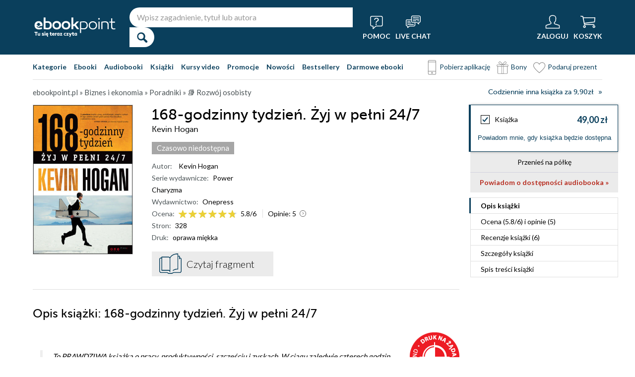

--- FILE ---
content_type: text/html; charset=UTF-8
request_url: https://ebookpoint.pl/ksiazki/168-godzinny-tydzien-zyj-w-pelni-24-7-kevin-hogan,168tyd.htm
body_size: 89852
content:
<!DOCTYPE html>
<html lang="pl">

    <head>
        <script>
        window._bookstore = 'ebookpoint';
        </script>

        <title>168-godzinny tydzień. Żyj w pełni 24/7 Kevin Hogan - książka, książka online - księgarnia Ebookpoint.</title>
        <meta http-equiv="content-type" content="text/html; charset=utf-8">
        <meta name="author" content="Helion SA">
        <meta name="description" content="W Ebookpoint.pl znajdziesz: 168-godzinny tydzień. Żyj w pełni 24/7, autor: Kevin Hogan. Produkt dostepny w formacie: Książka. Sprawdź darmowy fragment.">
        <link rel="alternate" href="/rss/rss.cgi" type="application/rss+xml" title="ebookpoint.pl">
        <meta property="fb:app_id" content="168680903208600">
                    <meta property="og:title" content="168-godzinny tydzień. Żyj w pełni 24/7">
                    <meta property="og:image" content="https://static01.helion.com.pl/global/okladki/326x466/168tyd.jpg">
                    <meta property="og:image:url" content="https://static01.helion.com.pl/global/okladki/326x466/168tyd.jpg">
                    <meta property="og:image:height" content="466">
                    <meta property="og:image:width" content="326">
                    <meta property="og:site_name" content="ebookpoint.pl">
                    <meta property="og:url" content="/ksiazki/168-godzinny-tydzien-zyj-w-pelni-24-7-kevin-hogan,168tyd.htm">
                    <meta property="og:type" content="book">
                    <meta property="og:description" content="Odzyskaj kontrolę nad swoim życiem -- to dobry początek wielkiej, znaczącej zmiany. Ta książka pomoże zrealizować Twój wielki plan, który pozwoli Ci zdobyć wszystko, czego chcesz, i być tym, kim zechcesz. Jej autor proponuje Ci prostą metodę zwiększania produktywności i tłumienia skłonności do odkładania wszystkiego na później. Została ona opracowana na podstawie analiz licznych badań poświęconych zagadnieniu osiągania celów -- nie znajdziesz w niej motywacyjnego bełkotu, ale wiedzę w czystej postaci, podaną w klarowny sposób przez światowej klasy specjalistę.">
                <script type='text/javascript' src='//platform-api.sharethis.com/js/sharethis.js#property=5b8d095159ed1f001188b109&product=inline-share-buttons' async='async'  data-category="ignore"></script>
        <script src="https://static01.helion.com.pl/ebookpoint/js/build.js?74958af4ea2ab2caff47ec7fdd6eb71f" type="text/javascript"></script>
        <link rel="stylesheet" type="text/css" href="https://static01.helion.com.pl/ebookpoint/css/build.css?74958af4ea2ab2caff47ec7fdd6eb71f" media="all"/>
        <link href="/assets/ebookpoint/css/wcag.css" rel="stylesheet"/>
	    <link rel="stylesheet" href="https://cdn.jsdelivr.net/gh/orestbida/cookieconsent@3.0.1/dist/cookieconsent.css">
        
<style> header.header{display:flex;}.header-container{align-items:center;display:flex;height:100%;}.header-logo{margin:0 25px 0 0;}.header-search{position:relative;}.header-search fieldset{display:flex;}.header-search-text{background:#ffffff;border:0;border-top-left-radius:20px;border-bottom-left-radius:20px;box-sizing:border-box;font-size:16px;line-height:40px;margin:0;padding:0 15px;width:450px;}.header-search-button{background:#ffffff;border:0;border-top-right-radius:20px;border-bottom-right-radius:20px;cursor:pointer;height:40px;margin:0;padding:0;position:relative;width:50px;}.header-search-button::before{color:#0a3f5c;content:"\0046";font-family:icon;font-size:20px;font-weight:700;left:15px;position:absolute;top:10px;}.header-search .suggest-list{background-color:white;border-bottom:1px solid #8c8c8c;box-shadow:0 20px 40px -20px rgba(0, 0, 0, 0.75);display:none;left:0;position:absolute;top:42px;width:500px;}.header-search .suggest-list ol.item-list li.first .label{color:#0a3f5c;position:absolute;right:10px;text-transform:capitalize;top:5px;}.header-search .suggest-list ol.item-list h3{width:375px;}.header-menu-icons{display:flex;flex:1;justify-content:space-between;margin:0 0 0 20px;}.header-icons-help, .header-icons-actions{display:flex;}.header-container-group{align-items:center;display:flex;flex:1;}.header-icons-actions .header-menu-icon{margin-left:10px;}.header-menu-icon{align-items:center;background:none;border:0;color:#ffffff;display:flex;flex-direction:column;height:110px;justify-content:center;padding:0;}.mobile-search-toggle{align-items:center;border:0;background:none;color:#ffffff;display:none;flex-direction:column;padding:0;}.header-menu-icon:focus, .mobile-search-toggle:focus{outline:2px solid #0066cc;outline-offset:2px;}.header-menu-icon:hover, .mobile-search-toggle:hover{cursor:pointer;text-decoration:none;}.header-menu-icon:hover span:not(#header-basket-count), .mobile-search-toggle:hover span{color:#DC2618;}.header-menu-icon img, .mobile-search-toggle img{margin-bottom:5px;}.header-menu-icon span, .mobile-search-toggle span{font-size:14px;font-weight:700;text-transform:uppercase;transition:all 0.3s ease;}.header-menu-icon.header-menu-icon-basket{position:relative;}#header-basket-count{background:#DC2618;display:none;font-size:16px;padding:2px 5px;position:absolute;right:0;top:20px;}#header-basket-count.showed{display:block;}.header-icons-help .header-menu-icon:first-child{margin-right:10px;}.header-dropdown-container{position:relative;}.header-dropdown{background:#ffffff;box-sizing:border-box;box-shadow:0 8px 16px rgba(0, 0, 0, 0.15);display:none;flex-direction:column;padding:10px 15px;position:absolute;top:110px;width:200px;}.header-dropdown.header-login-dropdown{left:-59px;}.header-dropdown.header-library-dropdown{left:-75px;width:250px;}.header-dropdown.header-account-dropdown{left:-114px;width:250px;}.header-dropdown-heading{color:#000000;font-size:18px;font-weight:400;line-height:40px;}.header-dropdown-heading-border{border-top:1px solid #aaaaaa;margin:15px 0 0;padding:5px 0 0;}.header-login-main-links, .header-login-minor-links, .header-library-links, .header-library-minor-links, .header-account-links, .header-account-minor-links, .header-account-buttons{display:flex;flex-direction:column;}.header-login-main-links{text-align:center;}.header-login-link{background:#0a3f5c;color:#ffffff;display:block;font-size:18px;font-weight:700;line-height:40px;text-align:center;width:165px;}.header-login-link:hover, .header-login-link:focus{background:#DC2618;}.header-login-or{color:#696969;font-size:14px;margin:10px 0;}.header-login-register-link{color:#0a3f5c;display:block;font-size:14px;font-weight:700;}.header-login-minor-links{border-top:1px solid #aaaaaa;margin:10px 0 0;padding:10px 0 0;}.header-login-minor-links a{color:#0a3f5c;display:block;font-size:14px;line-height:20px;}.header-library-links a, .header-account-links a{color:#404040;font-size:14px;line-height:24px;}.header-library-minor-links, .header-account-minor-links{margin:10px 0 0;}.header-library-minor-links a, .header-account-minor-links a{border-top:1px solid #aaaaaa;font-size:16px;font-weight:400;line-height:30px;margin:5px 0 0;padding:5px 0 0;}.header-points{color:#404040;display:block;font-size:16px;line-height:40px;}.header-account-buttons .header-login-link:first-child{margin:0 0 10px;}.menu-categories-container{border-bottom:1px solid #dfdfdf;display:flex;justify-content:space-between;}.menu-link{color:#0a3f5c;font-size:14px;font-weight:700;line-height:50px;margin:0 10px 0 0;}.menu-link:not(.menu-link-icon){margin:0 15px 0 0;}.menu-link.menu-link-categories{border:0;background:none;padding:0;}.menu-link.menu-link-categories:hover, .menu-link.menu-link-categories:focus{cursor:pointer;text-decoration:underline;}.menu-categories-minor-links .menu-link{font-weight:500;padding-left:30px;position:relative;}.menu-categories-minor-links .menu-link::before{content:"";display:block;height:30px;left:0;position:absolute;top:-5px;width:30px;}.menu-categories-minor-links .menu-link-app::before{background:url('https://static01.helion.com.pl/global/images/menu/icon_download_app.svg') no-repeat;}.menu-categories-minor-links .menu-link-gifts::before{background:url('https://static01.helion.com.pl/global/images/menu/icon_gifts.svg') no-repeat;left:-2px;transform:scale(0.85);}.menu-categories-minor-links .menu-link-vouchers::before{background:url('https://static01.helion.com.pl/global/images/menu/icon_vouchers.svg') no-repeat;left:-2px;transform:scale(0.9);}.menu-categories-main-links{display:flex;}.bookstore-categories-container{position:relative;}.categories-dropdown{background:#ffffff;box-sizing:border-box;box-shadow:0 0 16px rgba(0, 0, 0, 0.15);display:none;flex-direction:column;left:0;padding:10px;position:absolute;top:50px;z-index:15;}.menu-categories-links-list{border-top:2px solid #aaaaaa;display:flex;margin:15px 0 0;padding:15px 0 0;}.menu-categories-popular-links{display:flex;flex-direction:column;width:200px;}.menu-categories-popular-links a{color:#0a3f5c;font-size:14px;line-height:20px;font-weight:700;margin:0 0 10px;}.menu-categories-all-links{display:flex;width:400px;}.menu-categories-all-links-col{display:flex;flex-direction:column;width:175px;}.menu-categories-all-links a{color:#0a3f5c;font-size:14px;line-height:20px;margin:0 0 10px;}.menu-categories-mobile-links{display:none;}.categories-dropdown-mouse-buffer{background:transparent;bottom:-200px;height:200px;left:0;position:absolute;right:0;}.categories-menu{display:flex;}.subcategory-group{columns:2;-webkit-columns:2;-moz-columns:2;column-gap:40px;display:none;}.subcategory-group.subcategory-group-column{columns:1;-webkit-columns:1;-moz-columns:1;}.menu-main-category:first-child .subcategory-group:first-child{display:block;}.categories-menu ul{list-style:none;padding:0;}.menu-main-categories{width:660px;}.menu-main-category{display:flex;width:200px;}.menu-main-category a{color:#0a3f5c;display:block;font-size:14px;line-height:24px;width:200px;}.menu-main-category a.color_link{font-weight:700;}.menu-main-category .menu-sub-category a{color:#404040;}.menu-main-category.hovered a.menu-main-category-link{text-decoration:underline;}.menu-main-category-hidden.menu-main-category-hidden, .menu-categories-show-subcats{display:none;}.menu-categories-toggle{border:0;background:none;color:#000000;cursor:pointer;display:block;margin:5px 0;padding:0;}.menu-categories-toggle:hover span, .menu-categories-toggle:focus span{text-decoration:underline;}.format-checkbox{border:1px solid #000000;display:inline-block;height:16px;margin:0 10px 0 0;position:relative;vertical-align:text-top;width:16px;}.active .format-checkbox::before{background:url('https://static01.helion.com.pl/ebookpoint/images/bookpage_checkbox.svg') no-repeat;content:"";height:16px;left:0;position:absolute;top:0;width:16px;}.change-format-list{cursor:pointer;}.list .book-type-points .points-index{display:block;float:unset;margin:3px 0 3px 20px;}@media all and (min-width:600px){.menu-subcategories{max-height:435px;overflow-y:auto;}.menu-subcategories{left:210px;position:absolute;top:10px;}}@media all and (min-width:1200px){.fixed-header header.header{padding:10px 0;}.fixed-header .header-menu-icon{height:90px;}.fixed-header .header-dropdown{top:90px;}}@media (max-width:1200px){.header-search-text{width:350px;}.header-search .suggest-list{width:400px;}.header-search .suggest-list ol.item-list h3{width:275px;}.header-menu-icon span, .mobile-search-toggle span{font-size:12px;}.menu-categories-container{flex-direction:column;}.menu-link{line-height:40px;}.header-dropdown.header-account-dropdown{left:-128px;}}@media (max-width:1000px){.header-login-dropdown{left:-69px;}}@media (max-width:700px){.header-logo{margin:0 10px 0 0;}.header-logo img{max-width:130px;}.header-search fieldset, .header-icons-help{display:none;}.mobile-search-toggle{display:flex;}.header-search fieldset.showed{align-items:center;background:#0a3f5c;display:flex;height:110px;justify-content:center;left:0;position:fixed;top:0;width:100%;z-index:10;}.mobile-search-toggle.active{position:fixed;right:15px;top:30px;z-index:12;}header.header .container{padding:0;width:100%;}.header-container{justify-content:space-between;}.header-container-group{flex:none;}.menu-categories-minor-links{display:none;}.header-menu-icons{margin:0;}.header-menu-icon{height:94px;}.header-menu-icon img, .mobile-search-toggle img{height:30px;width:30px;}.header-menu-icon span, .mobile-search-toggle span, #header-basket-count{font-size:12px;}.header-dropdown.header-account-dropdown{left:-139px;}.header-search .suggest-list{left:calc(50% - 200px);position:fixed;top:80px;z-index:15;}.categories-dropdown-mouse-buffer{display:none;}}@media (max-width:600px){.header-search fieldset.showed{height:94px;}.mobile-search-toggle.active{top:30px;}.header-search-text{width:275px;}.header-search .suggest-list{width:325px;}.header-search .suggest-list{left:calc(50% - 163px);top:75px;}.header-search .suggest-list ol.item-list h3{width:250px;}.header-login-dropdown{left:-59px;top:94px;}.header-dropdown.header-library-dropdown{top:94px;}.header-dropdown.header-account-dropdown{left:-133px;top:94px;}.header-menu-icon span, .mobile-search-toggle span{display:none;}.header-menu-icon img, .mobile-search-toggle img{margin-bottom:0;}#header-basket-count{right:-5px;}.menu-categories-main-links{flex-wrap:wrap;}.categories-menu{flex-direction:column;}.menu-main-categories{width:auto;}.menu-subcategories{padding:0 0 0 10px;width:250px;}.menu-main-category:first-child .subcategory-group:first-child, .menu-categories-toggle{display:none;}.menu-main-category-hidden{display:block;}.menu-link:not(.menu-link-icon){margin:0 10px 0 0;}.menu-main-category-mobile-container{align-items:flex-start;display:flex;}.menu-main-category{align-items:flex-start;display:flex;flex-direction:column;width:270px;}.menu-main-category a{line-height:30px;width:220px;}.menu-sub-category a{display:block;line-height:30px;width:250px;}.subcategory-group{columns:1;-webkit-columns:1;-moz-columns:1;}.menu-categories-show-subcats-text.showed{display:inline-block;margin:0 0 0 4px;transform:rotate(90deg);}.menu-main-category-hidden.menu-main-category-hidden{display:flex;}.menu-categories-links-list{flex-direction:column;}.menu-categories-all-links{border-top:2px solid #aaaaaa;flex-direction:column;margin:15px 0 0;padding:15px 0 0;width:200px;}.menu-categories-mobile-links{border-top:2px solid #aaaaaa;display:flex;flex-direction:column;margin:15px 0 0;padding:15px 0 0;}.menu-categories-mobile-links a.mobile-link-image{color:#0a3f5c;font-size:14px;line-height:24px;padding:0 0 10px 35px;position:relative;}.menu-categories-mobile-links a.mobile-link-image::before{content:"";display:block;height:30px;left:0;position:absolute;top:-4px;width:30px;}.menu-categories-mobile-links a.mobile-link-gifts::before{background:url('https://static01.helion.com.pl/global/images/menu/icon_gifts.svg') no-repeat;left:-2px;transform:scale(0.85);}.menu-categories-mobile-links a.mobile-link-vouchers::before{background:url('https://static01.helion.com.pl/global/images/menu/icon_vouchers.svg') no-repeat;left:-2px;transform:scale(0.9);}.menu-categories-mobile-links-heading{color:#000000;font-size:16px;margin:5px 0 15px;}.mobile-link-app{margin:0 0 10px;}.menu-categories-show-subcats{background:none;border:0;color:#0a3f5c;display:block;font-size:24px;line-height:30px;padding:0;width:50px;}.fixed-header header.header{height:80px;left:0;min-height:80px;position:fixed;width:100%;}.fixed-header .container-top-menu{background:#ffffff;left:0;max-width:100%;position:fixed;top:80px;width:100%;z-index:8;}.fixed-header .header-search fieldset.showed{height:80px;}.fixed-header .mobile-search-toggle.active{top:23px;}.fixed-header .menu-link-no-mobile{display:none;}.fixed-header .categories-dropdown{max-height:500px;overflow-y:scroll;}.fixed-header #content{padding-top:170px;}}@media (max-width:500px){.header-dropdown.header-login-dropdown{left:-80px;}.header-dropdown.header-library-dropdown{left:-90px;}}@media (max-width:450px){.header-search-text{margin-left:10px;width:250px;}.header-search .suggest-list{width:300px;}.header-search .suggest-list{left:calc(50% - 145px);}.mobile-search-toggle.active{right:10px;}.header-dropdown.header-login-dropdown{left:-100px;}.header-dropdown.header-library-dropdown{left:-125px;}.header-dropdown.header-account-dropdown{left:-145px;}}@media (max-width:400px){.header-container{padding:0 10px;}.header-search-text{width:200px;}.mobile-search-toggle.active{right:5px;}.header-dropdown.header-login-dropdown{left:-120px;}.header-dropdown.header-account-dropdown{left:-165px;}}@media (prefers-reduced-motion:reduce){.header-menu-icon span, .mobile-search-toggle span{transition:none;}}</style>
	    <script>
// SEARCH
function initMobileSearchToggle() {
    const toggleButton = document.querySelector('.mobile-search-toggle');
    const searchFieldset = document.querySelector('.header-search fieldset');
    const buttonImgSearch = document.querySelector('.header-search-button-img-search');
    const buttonImgClose = document.querySelector('.header-search-button-img-close');
    
    if (!toggleButton || !searchFieldset) return;
    
    function toggleSearch() {
        if (!isMobileView()) return;
        
        const isExpanded = toggleButton.getAttribute('aria-expanded') === 'true';
        
        if (isExpanded) {
            buttonImgSearch.style.display = 'block';
            buttonImgClose.style.display = 'none';
            searchFieldset.classList.remove('showed');
            toggleButton.setAttribute('aria-expanded', 'false');
            toggleButton.setAttribute('aria-label', 'Pokaż wyszukiwarkę');
            toggleButton.classList.remove('active');
        } else {
            buttonImgSearch.style.display = 'none';
            buttonImgClose.style.display = 'block';
            searchFieldset.classList.add('showed');
            toggleButton.setAttribute('aria-expanded', 'true');
            toggleButton.setAttribute('aria-label', 'Ukryj wyszukiwarkę');
            toggleButton.classList.add('active');
            
            setTimeout(() => {
                const searchInput = searchFieldset.querySelector('input[type="search"], input[type="text"]');
                if (searchInput) {
                    searchInput.focus();
                }
            }, 100);
        }
    }
    
    toggleButton.addEventListener('click', toggleSearch);
    
    toggleButton.addEventListener('keydown', function(e) {
        if (e.key === 'Enter' || e.key === ' ') {
            e.preventDefault();
            toggleSearch();
        }
    });
    
    document.addEventListener('keydown', function(e) {
        if (e.key === 'Escape' && isMobileView()) {
            const isExpanded = toggleButton.getAttribute('aria-expanded') === 'true';
            if (isExpanded) {
                buttonImgSearch.style.display = 'block';
                buttonImgClose.style.display = 'none';
                searchFieldset.classList.remove('showed');
                toggleButton.classList.remove('active');
                toggleButton.setAttribute('aria-expanded', 'false');
                toggleButton.setAttribute('aria-label', 'Pokaż wyszukiwarkę');
                toggleButton.focus();
                buttonText.textContent = 'szukaj';
            }
        }
    });
}

// EXPAND LOGIN MENU
function initHeaderLoginDropdown() {
    const button = document.querySelector('.header-login-dropdown-button');
    const dropdown = document.querySelector('.header-login-dropdown');
    const container = document.querySelector('.header-login-dropdown-container');
    
    if (!button || !dropdown || !container) return;
    
    dropdownHoverEvents(dropdown, button, container);
    dropdownClickEvent(dropdown, button);
    dropdownKeydownEvents(dropdown, button);
    dropdownCloseEvents(dropdown, button, container);
}

// EXPAND LIBRARY MENU
function initHeaderLibraryDropdown() {
    const button = document.querySelector('.header-library-dropdown-button');
    const dropdown = document.querySelector('.header-library-dropdown');
    const container = document.querySelector('.header-library-dropdown-container');
    
    if (!button || !dropdown || !container) return;

    dropdownHoverEvents(dropdown, button, container);
    dropdownClickEvent(dropdown, button);
    dropdownKeydownEvents(dropdown, button);
    dropdownCloseEvents(dropdown, button, container);
}

// EXPAND USER ACCOUNT MENU
function initHeaderAccountDropdown() {
    const button = document.querySelector('.header-account-dropdown-button');
    const dropdown = document.querySelector('.header-account-dropdown');
    const container = document.querySelector('.header-account-dropdown-container');
    
    if (!button || !dropdown || !container) return;

    dropdownHoverEvents(dropdown, button, container);
    dropdownClickEvent(dropdown, button);
    dropdownKeydownEvents(dropdown, button);
    dropdownCloseEvents(dropdown, button, container);
}

// EXPAND CATEGORIES
function initCategoriesDropdown() {
    const button = document.querySelector('.menu-link-categories');
    const dropdown = document.querySelector('.categories-dropdown');
    const container = document.querySelector('.bookstore-categories-container');
    
    if (!button || !dropdown || !container) return;

    dropdownHoverEvents(dropdown, button, container);
    dropdownClickEvent(dropdown, button);
    dropdownKeydownEvents(dropdown, button);
    dropdownCloseEvents(dropdown, button, container);
}

function isMobileView() {
    return window.innerWidth < 750;
}

function openDropdown(dropdown, button) {
    dropdown.style.display = 'flex';
    button.setAttribute('aria-expanded', 'true');
    dropdown.setAttribute('aria-hidden', 'false');
        
    const firstMenuItem = dropdown.querySelector('a[role="menuitem"]');
    if (firstMenuItem && document.activeElement === button) {
        setTimeout(() => firstMenuItem.focus(), 10);
    }
}

function closeDropdown(dropdown, button) {
    dropdown.style.display = 'none';
    button.setAttribute('aria-expanded', 'false');
    dropdown.setAttribute('aria-hidden', 'true');
}

function dropdownClickEvent(dropdown, button) {
    button.addEventListener('click', function(e) {
        e.preventDefault();
        e.stopPropagation();
        
        const isExpanded = button.getAttribute('aria-expanded') === 'true';
        if (isExpanded) {
            closeDropdown(dropdown, button);
        } else {
            openDropdown(dropdown, button);
        }
    });
}

function dropdownKeydownEvents(dropdown, button) {
    button.addEventListener('keydown', function(e) {
        if (e.key === 'Enter' || e.key === ' ') {
            e.preventDefault();
            
            const isExpanded = button.getAttribute('aria-expanded') === 'true';
            if (isExpanded) {
                closeDropdown(dropdown, button);
                button.focus();
            } else {
                openDropdown(dropdown, button);
            }
        }
    });
    
    document.addEventListener('keydown', function(e) {
        if (e.key === 'Escape') {
            const isExpanded = button.getAttribute('aria-expanded') === 'true';
            if (isExpanded) {
                closeDropdown(dropdown, button);
                button.focus();
            }
        }
    });

    dropdown.addEventListener('keydown', function(e) {
        const menuItems = dropdown.querySelectorAll('a[role="menuitem"]');
        const currentIndex = Array.from(menuItems).indexOf(document.activeElement);
        
        if (e.key === 'ArrowDown') {
            e.preventDefault();
            const nextIndex = currentIndex < menuItems.length - 1 ? currentIndex + 1 : 0;
            menuItems[nextIndex].focus();
        } else if (e.key === 'ArrowUp') {
            e.preventDefault();
            const prevIndex = currentIndex > 0 ? currentIndex - 1 : menuItems.length - 1;
            menuItems[prevIndex].focus();
        } else if (e.key === 'Home') {
            e.preventDefault();
            menuItems[0].focus();
        } else if (e.key === 'End') {
            e.preventDefault();
            menuItems[menuItems.length - 1].focus();
        }
    });
}

function dropdownHoverEvents(dropdown, button, container)
{
    if (!isMobileView()){
        container.addEventListener('mouseenter', function() {
            openDropdown(dropdown, button);
        });
    
        container.addEventListener('mouseleave', function() {
            closeDropdown(dropdown, button);
        });
    }
}

function dropdownCloseEvents(dropdown, button, container)
{
    document.addEventListener('focusout', function(e) {
        if (!container.contains(e.target)) {
            closeDropdown(dropdown, button);
        }
    });
}

function showSubcategories(category){
    document.querySelectorAll('.subcategory-group').forEach(group => {
        group.style.display = 'none';
    });
        
    const categoryName = category.dataset.category;
    const targetGroup = document.querySelector(`.subcategory-group[data-category="${categoryName}"]`);
    const taregrGroupParent = document.querySelector(`.menu-main-category[data-category="${categoryName}"]`);

    if (targetGroup) {
        targetGroup.style.display = 'block';

        targetGroup.addEventListener('mouseenter', function() {
            if (taregrGroupParent){
                taregrGroupParent.classList.add('hovered');
            }
        })
        targetGroup.addEventListener('mouseleave', function() {
            if (taregrGroupParent){
                taregrGroupParent.classList.remove('hovered');
            }
        })
        targetGroup.addEventListener('focusin', function() {
            if (taregrGroupParent){
                taregrGroupParent.classList.add('hovered');
            }
        })
        targetGroup.addEventListener('focusout', function() {
            if (taregrGroupParent){
                taregrGroupParent.classList.remove('hovered');
            }
        })
    }
}

document.addEventListener("DOMContentLoaded", function(event) {
    if (!isMobileView()){
        document.querySelectorAll('.menu-main-category').forEach(category => {
            category.addEventListener('mouseenter', function() {
                showSubcategories(category);
            });
            category.addEventListener('focusin', function() {
                showSubcategories(category);
            });
        });

        const categoriesContainer = document.querySelector('.categories-menu');
        if (categoriesContainer) {
            categoriesContainer.addEventListener('mouseleave', function() {
                document.querySelectorAll('.subcategory-group').forEach(group => {
                    group.style.display = 'none';
                });
                const firstGroup = document.querySelector('.subcategory-group');
                if (firstGroup) {
                    firstGroup.style.display = 'block';
                }
            });
        }

        const toggleButton = document.querySelector('.menu-categories-toggle');

        if (toggleButton) {
            const toggleText = toggleButton.querySelector('.menu-categories-toggle-text');
            toggleButton.addEventListener('click', function() {
                const hiddenCategories = document.querySelectorAll('.menu-main-category-hidden-change');
                const isExpanded = this.getAttribute('aria-expanded') === 'true';
            
                if (isExpanded) {
                    hiddenCategories.forEach(category => {
                        category.classList.add('menu-main-category-hidden');
                    });
                
                    this.setAttribute('aria-expanded', 'false');
                    toggleText.innerHTML = 'Pokaż wszystkie &raquo;';
                } else {
                    hiddenCategories.forEach(category => {
                        category.classList.remove('menu-main-category-hidden');
                    });
                
                    this.setAttribute('aria-expanded', 'true');
                    toggleText.innerHTML = 'Ukryj wszystkie &raquo;';
                }
            });
        }
    }

    if(isMobileView()){
        document.querySelectorAll('.menu-categories-show-subcats').forEach(button => {
            button.addEventListener('click', function(e) {
                e.preventDefault();
                e.stopPropagation();

                const categoryName = button.dataset.category;
                const buttonText = button.querySelector("span");

                if(button.classList.contains('expanded')){
                    document.querySelectorAll('.subcategory-group').forEach(group => {
                        group.style.display = 'none';
                    });
                    if(buttonText){
                        buttonText.classList.remove('showed');
                    }
                    if(button){
                        button.classList.remove('expanded');
                    }
                }else{
                    document.querySelectorAll('.subcategory-group').forEach(group => {
                        group.style.display = 'none';
                    });
        
                    const targetGroup = document.querySelector(`.subcategory-group[data-category="${categoryName}"]`);
                    if (targetGroup) {
                        targetGroup.style.display = 'block';
                    }

                    document.querySelectorAll('.menu-categories-show-subcats-text').forEach(textButton => {
                        textButton.classList.remove('showed');
                    });

                    if(buttonText){
                        buttonText.classList.add('showed');
                    }

                    document.querySelectorAll('.menu-categories-show-subcats').forEach(button => {
                        button.classList.remove('expanded');
                    })

                    if(button){
                        button.classList.add('expanded');
                    }
                }
            });
        });
    }
});

// ALL STARTS
document.addEventListener('DOMContentLoaded', initHeaderLoginDropdown);
document.addEventListener('DOMContentLoaded', initHeaderLibraryDropdown);
document.addEventListener('DOMContentLoaded', initHeaderAccountDropdown);
document.addEventListener('DOMContentLoaded', initCategoriesDropdown);
document.addEventListener('DOMContentLoaded', initMobileSearchToggle);

</script>
        <link href="https://plus.google.com/107825706613993838317" rel="publisher"/>
        <noscript><meta name="viewport" content="width=device-width"/></noscript>

                                    <link rel="canonical" href="https://ebookpoint.pl/ksiazki/168-godzinny-tydzien-zyj-w-pelni-24-7-kevin-hogan,168tyd.htm">
                            <style>
/*.grecaptcha-badge{display: none !important;}*/
#paymethods-popup .choose-line .radio-group label.active, #paymethods-popup .choose-line .radio-group label:hover, #payuexpress-popup .choose-line .radio-group label.active, #payuexpress-popup .choose-line .radio-group label:hover{
        margin-bottom: 45px !important;  
}
.devices-box { border-top: 1px solid #ecf1f4; padding-bottom: 15px; }
.devices-box-list { display: flex;  flex-direction: column; align-items: center; justify-content: start; padding: 0; }
.device-content { display: flex; justify-content: center; align-items: center; flex-direction: column; padding: 10px 0; }
.device-desc { font-size: 15px; width: auto; text-align: center; max-width: 290px; }
.device-desc a { text-decoration: underline; }
.icon { height: 50px; width: 50px; }
.help { font-size: 15px; padding-top: 15px; }
.hideBox { display: none; }
.book-list-group .group-price .author.sets-author-long {line-height: 18px; max-height: 54px; overflow: hidden;}
.book-list-group .show-sets-author-long{color: #0a3f5c; line-height: 20px;}
.book-list-group .cover .set-formats{display: block; margin: 5px 0; text-align: center;}
.book-list-group .set-audio-covers li::before {top: 75px;}
.book-list-group .set-audio-covers li::after {top: 68px;}
.book-list-group .zest-admin-border, .zest-generate-border{border: 5px solid #eeeeee; border-radius: 25px; box-sizing: border-box; padding: 20px 20px 35px;}
.set-price-align{align-items: flex-end;}

/* SIMILAR PRODUCTS */
.similar-products-container {margin: 0 0 20px;}
.similar-products-container.similar-products-container-last {margin: 0 0 100px;}
.similar-products-container .book-list-container .list{padding: 0;}
.similar-products-container .cover img{box-sizing: border-box;}
.similar-products-container .book-list-container .list li{margin: 0; padding: 0;}
.see-group.see-group-sets{border-bottom: 1px solid hsla(33,5%,43%,.3); border-top: 0; padding: 0 0 35px;}
.book-description h3.similar-products-heading{border-top: 1px solid hsla(33,5%,43%,.3); padding: 20px 0 0;}
.similar-products-container .book-list-container .tags{display: none;}
.similar-products-container .book-list-container .list .show-short-desc-audio .short-desc .short-desc-content{min-height: 135px; max-height: 135px;}
.similar-products-container .book-list-container .list .cover{justify-content: flex-start;}
.similar-products-container .jp-audio.pod_okladka{height: 45px; left: 13px; top: 162px; width: 145px;}
.similar-products-container .tags-special{left: 10px; top: 150px;}
.similar-products-container .tags-special.tags-special-audio{top: 80px;}

/* LAST EDITION */
.last-edition-container{border-bottom: 1px solid hsla(33,5%,43%,.3); padding: 0 0 20px;}
.last-edition-container h4{color: green; font-size: 18px; line-height: 20px; margin: 20px 0 10px; text-transform: uppercase; }
.last-edition-content{display: flex;}
.last-edition-info{padding: 0 0 0 20px;}
.last-edition-info a:hover{color: #0a3f5c; text-decoration: none;}
.last-edition-info a:focus{color: #0a3f5c; text-decoration: none;}
.last-edition-info .last-edition-tag a:hover{color: #ffffff; text-decoration: underline;}
.last-edition-info .last-edition-tag a:focus{color: #ffffff; text-decoration: underline;}
.last-edition-info h5 a{display: block; font-size: 18px; line-height: 20px; margin: 0 0 5px;}
.last-edition-note{font-size: 14px; line-height: 20px; margin: 10px 0;}
.last-edition-tags{display: flex; list-style-type: none; margin: 5px 0; padding:0;}
.last-edition-tag{margin: 0 10px 0 0; padding: 5px 10px;}
.last-edition-tag a{color: #ffffff;}
.last-edition-tag-best{background: #b92f17;}
.last-edition-tag-newest{background: #e2492f;}
.last-edition-tag-promo{background: #fe7761;}

/* DEV PATH INFO */
.dev-path-elem{background-size: 100% 100%; height: 225px; position: relative;}
.dev-path-title{color: #ffffff; display: flex; flex-direction: column; font-size: 24px; font-weight: 700; line-height: 30px; max-width: 40%; padding: 20px 0 0 20px; text-shadow: 2px 2px 5px black;}
.dev-path-title span{font-size: 18px; font-weight: 400;}
.dev-path-link{background: #0a3f5c; bottom: 30px; color: #ffffff; display: block; font-size: 24px; line-height: 40px; position: absolute; right: 30px; text-align: center; width: 275px;}
.dev-path-link:hover{background: #0f5e8a; text-decoration: none;}
.dev-path-link:focus{background:#0f5e8a; text-decoration: none;}
.dev-path-time{font-size: 16px; font-weight: 400;}

.product-page-pricing-content{display: flex; flex-direction: column; justify-content: space-between; padding: 20px;}
.product-page-format-name{align-items: center; display: flex;}
.product-page-info-container{align-items: flex-start; display: flex; justify-content: space-between;}
.product-page-info-container.product-page-info-container-gadget{justify-content: center;}
.product-page-price{align-items: flex-end; display: flex; flex-direction: column;}
.product-page-main-price{font-size: 18px; font-weight: 700; line-height: 18px;}
.active .product-page-main-price{color: #0a3f5c;}
.product-page-constprice-container{font-size: 14px; margin: 5px 0;}
.active .product-page-price-percent{color: #DC2618;}
.product-page-lowest-price{font-size: 12px; text-align: right;}
.product-page-small-info{font-size: 14px; line-height: 18px;}
.book-type-price fieldset.fieldset-long{min-height: 90px;}

.faq-container{margin: 15px 0;}
.faq-heading{font-size: 24px; font-weight: 700; line-height: 40px; margin: 0 0 10px;}
.faq-list{font-size: 16px; line-height: 24px;}
.faq-elem{margin: 0 0 15px;}
.faq-question{font-weight: 700;}

@media all and (min-width: 701px) and (orientation: landscape) {
    .similar-products-container .book-list-container .list li{position: relative;}
    .similar-products-container .book-list-container .list .show-short-desc:hover .short-desc { display: block !important; }
    .similar-products-container .book-list-container .list .short-desc { color: white; display: none; font-size: 13px; left: 10px; line-height: 20px; padding: 8px 14px 10px; position: absolute; top: 0px; width: 120px; z-index: 2;}
    .similar-products-container .book-list-container .list .short-desc .short-desc-content { min-height: 200px; max-height: 200px; overflow: hidden;}
}

@media (min-width: 600px) {
    .device-desc { text-align: unset; padding-left: 30px; }
    .ul-container { display: grid; grid-template-columns: 400px 400px; grid-template-rows: 1fr; }
    .device-content { flex-direction: row; }
    .devices-box-list { align-items: start; }
}

@media (max-width: 1160px){
    .czytajFragment{margin-left: 155px; width: 135px;}
    .set-price-align{align-items: center;}
    .book-list-group .group-price .price a{font-size: 16px;}
    .book-list-group .group-price .checkbox-line{text-align: center;}
}

@media (max-width: 599px) {
    .czytajFragment{font-size: 16px; line-height: 30px; margin-left: 160px; width: 150px;}
    .czyFragDiv1::before {margin: -7px 0 0 -40px; transform: scale(0.5);}
    .book-details .cover-col p.cover-actions{overflow: hidden; width: 150px;}
    .reader-icon, smartphone-icon, headphones-icon { padding-bottom: 5px; }
    .similar-products-container .book-list-outer, .similar-products-container .book-list-container.multi-line { max-width: 320px; }
    .similar-products-container .book-list-inner { margin-left: 0; }
    .similar-products-container .cover img{ max-width: 135px; margin: 0px auto; }
    /* LAST EDITION */
    .last-edition-tags{flex-wrap: wrap;}
    .last-edition-tag{margin: 0 10px 10px 0;}
}
</style>
                
    
<script type="application/ld+json">
    [
      {
        "@context": "https://schema.org/",
        "@type": "ProductGroup",
        "name": "168-godzinny tydzień. Żyj w pełni 24/7",
        "description": "W księgarni Ebookpoint znajdziesz: 168-godzinny tydzień. Żyj w pełni 24/7, autor: Kevin Hogan, wydawnictwo: Onepress. Produkt dostepny w formacie: Książka. Pobierz i przeczytaj darmowy fragment.",
        "url" : "https://ebookpoint.pl/ksiazki/168-godzinny-tydzien-zyj-w-pelni-24-7-kevin-hogan,168tyd.htm",
        "productGroupID": "168tyd",
        "brand": {
            "@type": "Brand",
            "name": "Onepress"
        },        "aggregateRating": {
            "@type": "AggregateRating",
            "ratingValue": "5.8",
            "bestRating": "6",
            "ratingCount": "5"
        },        "hasVariant": [
                                                {
                "@type": "Product",
                "sku": "168tyd",
                "name": "168-godzinny tydzień. Żyj w pełni 24/7 - książka drukowana",
                "image": "https://static01.helion.com.pl/global/okladki/vbig/168tyd.jpg",
                                "gtin13": "9788324626489",
                                "offers": {
                    "@type": "Offer",
                    "url": "https://ebookpoint.pl/ksiazki/168-godzinny-tydzien-zyj-w-pelni-24-7-kevin-hogan,168tyd.htm#format/d",
                    "priceCurrency": "PLN",
                    "price": 49.00,
                    "availability": "https://schema.org/SoldOut"
                }
            }                                                                                                                                                                                                        ]
      }
    ]
</script><script type="application/ld+json">
{
    "@context": "https://schema.org",
    "@type": "BreadcrumbList",
    "itemListElement": [
        {
            "@type": "ListItem",
            "position": 1,
            "name": "Ebookpoint.pl",
            "item": "https://ebookpoint.pl"
        },
        {
            "@type": "ListItem",
            "position": 2,
            "name": "Biznes i ekonomia",
            "item": "https://ebookpoint.pl/kategorie/biznes-i-ekonomia"
        },
        {
            "@type": "ListItem",
            "position": 3,
            "name": "Poradniki",
            "item": "https://ebookpoint.pl/kategorie/biznes-i-ekonomia/poradniki"
        },
        {
            "@type": "ListItem",
            "position": 4,
            "name": "Rozwój osobisty",
            "item": "https://ebookpoint.pl/kategorie/biznes-i-ekonomia/poradniki/rozwoj-osobisty"
        },
        {
            "@type": "ListItem",
            "position": 5,
            "name": "168-godzinny tydzień. Żyj w pełni 24/7"
        }
    ]
}
</script>        <!-- Facebook Pixel Code -->
<script type="text/plain" data-category="marketing">
!function(f,b,e,v,n,t,s)
{if(f.fbq)return;n=f.fbq=function(){n.callMethod?
n.callMethod.apply(n,arguments):n.queue.push(arguments)};
if(!f._fbq)f._fbq=n;n.push=n;n.loaded=!0;n.version='2.0';
n.queue=[];t=b.createElement(e);t.async=!0;t.defer=1;
t.src=v;s=b.getElementsByTagName(e)[0];
s.parentNode.insertBefore(t,s)}(window,document,'script',
'https://connect.facebook.net/en_US/fbevents.js');
if( typeof fbq !== 'undefined') {
 fbq('init', '2771032623182761' );
 fbq('track', 'PageView');
}
 </script>
 <noscript>
  <img height="1" width="1" src="https://www.facebook.com/tr?id=2771032623182761&ev=PageView&noscript=1"/>
  </noscript>
<!-- End Facebook Pixel Code -->

        <!-- Google Tag Manager -->
<script type="text/javascript">(function(w,d,s,l,i){w[l]=w[l]||[];w[l].push({'gtm.start':
new Date().getTime(),event:'gtm.js'});var f=d.getElementsByTagName(s)[0],
j=d.createElement(s),dl=l!='dataLayer'?'&l='+l:'';j.async=true;j.src=
'https://www.googletagmanager.com/gtm.js?id='+i+dl;f.parentNode.insertBefore(j,f);
})(window,document,'script','dataLayer','GTM-5LFNGGW');</script>
<!-- End Google Tag Manager -->
        <link rel="shortcut icon" href="/favicon.ico" type="image/x-icon"/>
<link rel="shortcut icon" href="/favicon.png" type="image/x-icon"/>
<meta name="msapplication-TileColor" content="#ffffff"/>
<meta name="msapplication-TileImage" content="https://static01.helion.com.pl/ebookpoint/img/favicons/ms-icon-144x144.png"/>
<meta name="theme-color" content="#ffffff"/>

        <script>
    "use strict";(function(scriptUrl,campaignId){if(!window.bb){window.bb=function(){for(var _len=arguments.length,params=Array(_len),_key=0;_key<_len;_key++){params[_key]=arguments[_key]}return window.bb.q.push(params)};window.bb.q=[];window.bb.campaignId=campaignId;var script=document.createElement("script");var firstScript=document.getElementsByTagName("script")[0];script.async=true;script.defer=1;script.src=scriptUrl;firstScript.parentNode.insertBefore(script,firstScript)}})("https://shop-js.buybox.click/js/bb-shop.min.js",32);
</script>

        
        <!-- GTAG i Cookieconsent -->
<script async src="https://www.googletagmanager.com/gtag/js?id=GT-W6NJJ4DZ"></script>

<script>
  window.dataLayer = window.dataLayer || [];
  function gtag(){dataLayer.push(arguments);}
  gtag('js', new Date());
  gtag('config', 'GT-W6NJJ4DZ');
</script>


<script type="module" src="/assets/js/cookieconsent-config.js"></script>
        
        <link href='https://fonts.googleapis.com/css?family=Lato:300,400,700&subset=latin,latin-ext' rel='stylesheet'/>
	            <noscript>Zabrania się wykorzystania treści strony do celów eksploracji tekstu i danych (TDM), w tym eksploracji w celu szkolenia technologii AI i innych systemów uczenia maszynowego. It is forbidden to use the content of the site for text and data mining (TDM), including mining for training AI technologies and other machine learning systems.</noscript>
    </head>
    <body itemscope itemtype="https://schema.org/WebPage">
        <style>
    .skip__links {
        height: 0;
        list-style-type: none;
    }

    li:has(.mobile__link) {
        display: none;
    }

    .skip__link {
		font-size: 15px;
		font-weight: 700;
		height: 35px;
		line-height: 30px;
		opacity: 0;
		padding: 20px;
		pointer-events: none;
		position: absolute;
		text-align: center;
        top: 80px;
		transition: opacity 0.15s linear;
		vertical-align: middle;
		width: 200px;
		z-index: 100;
		-webkit-transition: opacity 0.15s linear;
	}

            .skip__link {
            background-color: #0a3f5c;
            color: #FFF;
        }
    
	.skip__link:focus-visible, .skip__link:focus {
		opacity: 1;
		-webkit-transition: opacity 0.15s linear;
		transition: opacity 0.15s linear;
	}

    @media all and (max-width: 599px) {

        .skip__links {
            padding: 0;
        }

        li:has(.desktop__link) {
            display: none;
        }

        li:has(.mobile__link) {
            display: list-item;
        }

        .skip__link {
            width: 100%;
            font-size: 13px;
            left: 0;
            line-height: 22px;
            height: 20px;
            padding: 10px 0;
        }
    }
</style>
<ul class="skip__links" id="skip__menu" autofocus="on" aria-label="Szybkie menu">
    <li>
        <a tabindex="0" class="skip__link " id="skip__login" href="#logowanie">Przejdź do logowania</a>
    </li>

        
    <li>
        <a tabindex="0" class="skip__link desktop__link" id="skip__search" href="#header-search-text">Przejdź do wyszukiwarki</a>
    </li>
    <li>
        <a tabindex="0" class="skip__link mobile__link" id="skip__search__mobile" href="#wyszukiwarka">Przejdź do wyszukiwarki</a>
    </li>
    <li>
        <a tabindex="0" class="skip__link" id="skip__content" href="#content">Przejdź do treści</a>
    </li>
</ul>

<script>
    document.addEventListener('DOMContentLoaded', function () {
        var loginLinks = document.querySelector('.login-links');

        document.getElementById('skip__login').addEventListener('click', function(event) {
            event.preventDefault();
                            const button = document.querySelector('.header-login-dropdown-button');
                const buttonAccount = document.querySelector('.header-account-dropdown-button');
                const buttonContainer = document.querySelector('.header-login-dropdown-container');
                const buttonAccountContainer = document.querySelector('.header-account-dropdown-container');

                const buttonContainerComputedStyle = window.getComputedStyle(buttonContainer);
                const buttonAccountContainerComputedStyle = window.getComputedStyle(buttonAccountContainer);

                if(button && buttonContainerComputedStyle.display === 'block'){
                    button.focus();
                    button.click();
                }
                if(buttonAccount && buttonAccountContainerComputedStyle.display === 'block'){
                    buttonAccount.focus();
                    buttonAccount.click();
                }
                    });

        if(loginLinks){
            loginLinks.addEventListener('focusout', function(event) {
                setTimeout(() => {
                    loginLinks.style.display = "none";
                }, 0);
            });
        }

        document.getElementById('skip__search__mobile').addEventListener('click', function(event) {
            event.preventDefault();
                            const toggleButton = document.querySelector('.mobile-search-toggle');
                const toggleButtonComputedStyle = window.getComputedStyle(toggleButton);

                if(toggleButton && toggleButtonComputedStyle.display === 'flex'){
                    toggleButton.focus();
                    toggleButton.click();
                }
                    });
    });
</script>
        <div id="fb-root"></div>
<script type="text/plain" data-category="marketing">(function(d, s, id) {
  var js, fjs = d.getElementsByTagName(s)[0];
  if (d.getElementById(id)) return;
  js = d.createElement(s); js.id = id;
  js.src = "//connect.facebook.net/pl_PL/sdk.js#xfbml=1&version=v3.2&appId=168680903208600";
  fjs.parentNode.insertBefore(js, fjs);
}(document, 'script', 'facebook-jssdk'));</script>


        <!-- Google Tag Manager (noscript) -->
<noscript><iframe src="https://www.googletagmanager.com/ns.html?id=GTM-5LFNGGW"
height="0" width="0" style="display:none;visibility:hidden"></iframe></noscript>
<!-- End Google Tag Manager (noscript) -->

        <img id="precover" src="https://static01.helion.com.pl/global/okladki/125x163/48ba4eae683889c10b79a16cf1212f1a,ebookpoint-loader.gif" alt="Obudź swoją kreatywność. Jak aktywować twórczy potencjał umysłu. Wydanie II rozszerzone" title="Obudź swoją kreatywność. Jak aktywować twórczy potencjał umysłu. Wydanie II rozszerzone" style="display: none;"/>
        <div id="okladka" style="display: none;  z-index: 2;"></div>

        <div id="social">
    <ul>
        <li class="icon-social icon-social-facebook"><a href="https://www.facebook.com/ebookpointPL" target="_blank" rel="nofollow">Facebook</a></li>
        <li class="icon-social icon-social-twitter"><a href="https://x.com/ebookpointpl" target="_blank" rel="nofollow">X</a></li>
        <li class="icon-social icon-social-instagram"><a href="https://www.instagram.com/ebookpoint/" target="_blank" rel="nofollow">Instagram</a></li>
        <li class="icon-social icon-social-youtube"><a href="https://www.youtube.com/user/tvebookpoint" target="_blank" rel="nofollow">YouTube</a></li>
        <li class="icon-social icon-social-pinterest"><a href="https://pl.pinterest.com/ebookpoint/" target="_blank" rel="nofollow">YouTube</a></li>
        <li class="icon8"><a href="/rss.phtml">Kanały RSS</a></li>
    </ul>
</div>
<script>
    $(document).ready(function(){$(".social_click").click(function(e){e.preventDefault();var ktory_social='social_link_'+$(this).attr('social');ga('send','event',ktory_social,'social_link',$(this).attr('social'));window.open($(this).attr('href'),'_blank');});});
</script>

        

<style> .header-index-toolbar-bezdroza{background:#603813;}.header-index-toolbar-dlabystrzakow{background:#009fe3;}.header-index-toolbar-ebookpoint{background:#85a2b0;}.header-index-toolbar-editio{background:#77a1c5;}.header-index-toolbar-helion{background:#efefef;}.header-index-toolbar-onepress{background:#a10824;}.header-index-toolbar-sensus{background:#3d7300;}.header-index-toolbar-videopoint{background:#13bd93;}</style>
        
<header class="header">
	<!-- Google Tag Manager (noscript) -->
	<noscript><iframe src="https://www.googletagmanager.com/ns.html?id=GTM-5LFNGGW"
	height="0" width="0" style="display:none;visibility:hidden"></iframe></noscript>
	<!-- End Google Tag Manager (noscript) -->
	<div class="container">
		<div class="header-container">
			<a href="/" class="header-logo">
									<img alt="Księgarnia internetowa Ebookpoint z ebookami, audiobookami i kursami video" src="https://static01.helion.com.pl/ebookpoint/images/logo_ebookpoint.svg" width="170" height="42" />
							</a>
			<div class="header-container-group">
				<form class="header-search" id="szukanie" name="szukanie" method="get" action="/search" autocomplete="off" onsubmit="_gaq.push(['_trackEvent', 'NormalSearch', 'formSubmit']);">
					<fieldset>
						<input
							type="text"
							class="header-search-text"
							id="header-search-text"
							placeholder="Wpisz zagadnienie, tytuł lub autora"
							aria-label="Wpisz zagadnienie, tytuł lub autora"
							name="szukaj" autocomplete="off"
							onclick="_gaq.push(['_trackEvent', 'NormalSearch', 'inputClick']);" value=""
							required />
						<button 
							class="header-search-button"
							type="submit"
							aria-label="Szukaj"
							onclick="javascript:_gaq.push(['_trackEvent', 'NormalSearch', 'submitClick']);document.forms.szukanie.submit()"
						></button>
					</fieldset>
					<button 
    					type="button" 
    					aria-label="Pokaż wyszukiwarkę" 
    					aria-expanded="false" 
    					aria-controls="szukanie"
    					class="mobile-search-toggle"
					>
    					<img src="https://static01.helion.com.pl/global/images/menu/icon_search.svg" alt="" width="30" height="30" class="header-search-button-img-search" />
						<img src="https://static01.helion.com.pl/global/images/menu/icon_close.svg" alt="" width="30" height="30" class="header-search-button-img-close" style="display: none;" />
    					<span class="header-search-button-text">Szukaj</span>
					</button>
					<input type="hidden" value="" name="qa">
					<div class="suggest-list" style="max-height: 787px; overflow-y: auto; display: none;">
						<ol class="item-list"></ol>
					</div>
				</form>
				<div class="header-menu-icons">
					<div class="header-icons-help">
						<a href="/przewodnik.phtml" class="header-menu-icon">
    						<img src="https://static01.helion.com.pl/global/images/menu/icon_help.svg" alt="" width="30" height="30" />
    						<span>Pomoc</span>
						</a>
						<a
							class="header-menu-icon"
							href="/livechat.html"
							target="_blank"
							rel="noopener nofollow"
							aria-label="Live Chat - otwiera się w nowej karcie"
						>
    						<img src="https://static01.helion.com.pl/global/images/menu/icon_livechat.svg" alt="" width="30" height="30" />
    						<span>Live Chat</span>
						</a>
					</div>
					<div class="header-icons-actions">
						<div class="header-login-dropdown-container header-dropdown-container">
   							<button
								type="button"
								aria-label="Menu użytkownika"
								aria-expanded="false"
								aria-controls="header-login-dropdown"
								class="header-menu-icon header-login-dropdown-button"
							>
        						<img src="https://static01.helion.com.pl/global/images/menu/icon_account.svg" alt="" width="30" height="30">
								<span>Zaloguj</span>
    						</button>
    						<div id="header-login-dropdown" class="header-dropdown header-login-dropdown" aria-hidden="true">
								<div class="header-login-main-links">
                					<a href="/users/login" role="menuitem" class="header-login-link" rel="nofollow">Zaloguj się</a>
									<div class="header-login-or">Nie masz jeszcze konta?</div>
									<a href="/users/rejestracja" role="menuitem" class="header-login-register-link">Zarejestruj się</a>
								</div>
								<div class="header-login-minor-links">
                					<a href="/users" role="menuitem" rel="nofollow">Twoje konto</a>
									<a href="/users/konto/biblioteka" role="menuitem" rel="nofollow">Twoja biblioteka</a>
                					<a href="/ebooki_przewodnik_wykorzystanie.shtml" role="menuitem">Jak korzystać z ebooków?</a>
								</div>
    						</div>
						</div>
						<div class="header-library-dropdown-container header-dropdown-container" style="display: none;">
   							<button
								type="button"
								aria-label="Biblioteka użytkownika"
								aria-expanded="false"
								aria-controls="header-library-dropdown"
								class="header-menu-icon header-library-dropdown-button"
							>
        						<img src="https://static01.helion.com.pl/global/images/menu/icon_library.svg" alt="" width="30" height="30">
								<span>Biblioteka</span>
    						</button>
							<div id="header-library-dropdown" class="header-dropdown header-library-dropdown" aria-hidden="true">
								<a href="/users/konto/biblioteka" role="menuitem" class="header-dropdown-heading" rel="nofollow">
									Twoja biblioteka &raquo;
								</a>
								<div class="header-library-links">
									<a href="/users/konto/biblioteka/ebooki" role="menuitem" rel="nofollow">
										Twoje ebooki <span class="header-library-ebooks-count">(0)</span>
									</a>
									<a href="/users/konto/biblioteka/audiobooki" role="menuitem" rel="nofollow">
										Twoje audiobooki <span class="header-library-audiobooks-count">(0)</span>
									</a>
									<a href="/users/konto/biblioteka/kursy" role="menuitem" rel="nofollow">
										Twoje videokursy <span class="header-library-courses-count">(0)</span>
									</a>
									<a href="/users/konto/dodatki" role="menuitem" rel="nofollow">
										Ebooki do videokursów <span class="header-library-addons-count">(0)</span>
									</a>
									<a href="/users/konto/materialy" role="menuitem" rel="nofollow">
										Dodatki do videokursów <span class="header-library-materials-count">(0)</span>
									</a>
									<a href="/users/bonusy" role="menuitem" rel="nofollow">
										Twoje bonusy <span class="header-library-samples-count">(0)</span>
									</a>
								</div>
								<div class="header-library-minor-links">
									<a href="/users/konto/polki" role="menuitem" rel="nofollow">
										Twoje półki &raquo;
									</a>
									<a href="/users/konto/archiwum/ebooki" role="menuitem" rel="nofollow">
										Archiwum &raquo;
									</a>
									<a href="/users/prezenty" role="menuitem" rel="nofollow">
										Prezenty <span class="header-gifts-count">(0)</span> &raquo;
									</a>
									<a href="/users/testy" role="menuitem" rel="nofollow">
										Certyfikaty, testy, postępy
									</a>
								</div>
							</div>
						</div>
						<div class="header-account-dropdown-container header-dropdown-container" style="display: none;">
   							<button
								type="button"
								aria-label="Konto użytkownika"
								aria-expanded="false"
								aria-controls="header-account-dropdown"
								class="header-menu-icon header-account-dropdown-button"
							>
        						<img src="https://static01.helion.com.pl/global/images/menu/icon_account.svg" alt="" width="30" height="30">
								<span>Konto</span>
    						</button>
							<div id="header-account-dropdown" class="header-dropdown header-account-dropdown" aria-hidden="true">
								<a href="/users" role="menuitem" class="header-dropdown-heading" rel="nofollow">
									Twoje konto &raquo;
								</a>
								<div class="header-account-links">
									<a href="/users/zamowienia" role="menuitem" rel="nofollow">
										Zamówienia i faktury
									</a>
									<a href="/zakupy/przechowalnia" role="menuitem" rel="nofollow">
										Przechowalnia
									</a>
								</div>
								<a href="/users/konto/ustawienia" role="menuitem" class="header-dropdown-heading header-dropdown-heading-border" rel="nofollow">
									Edycja konta &raquo;
								</a>
								<div class="header-account-links">
									<a href="/users/konto/ustawienia/dane-logowania" role="menuitem" rel="nofollow">
										Hasło i adres e-mail
									</a>
									<a href="/users/konto/ustawienia/adresy" role="menuitem" rel="nofollow">
										Dane zamawiającego
									</a>
									<a href="/users/konto/ustawienia/ebooki" role="menuitem" rel="nofollow">
										Wysyłka ebooków na czytniki
									</a>
									<a href="/users/konto/ustawienia/synchronizacja" role="menuitem" rel="nofollow">
										Synchronizacje ebooków
									</a>
									<a href="/users/konto/ustawienia/preferencje" role="menuitem" rel="nofollow">
										Pozostałe ustawienia
									</a>
								</div>
								<div class="header-account-minor-links">
									<a href="/users/opinie" role="menuitem" rel="nofollow">
										Twoje opinie &raquo;
									</a>
									<a href="/kod" role="menuitem">
										Aktywuj kod na ebooka &raquo;
									</a>
									<a href="/users/konto/bony" role="menuitem" rel="nofollow">
										Aktywuj bon podarunkowy &raquo;
									</a>
								</div>
								<a href="/system_punktowy.phtml" class="header-points">
									Twoje punkty: <span class="header-points-count">0</span>pkt
								</a>
								<div class="header-account-buttons">
									<a href="/users/logout" role="menuitem" class="header-login-link" rel="nofollow">Wyloguj się</a>
									<a href="https://biblio.ebookpoint.pl/logowanie" role="menuitem" class="header-login-link" title="Przejdź do biblio ebookpoint">
										<img src="https://static01.helion.com.pl/global/images/menu/biblio_ebookpoint.svg" alt="Przejdź do biblio ebookpoint" height="25" width="95" style="vertical-align: middle;" />
									</a>
								</div>
							</div>							
						</div>
						<a href="/zakupy/edit.cgi" class="header-menu-icon header-menu-icon-basket" aria-describedby="header-basket-sum header-basket-count" rel="nofollow">
    						<img src="https://static01.helion.com.pl/global/images/menu/icon_basket.svg" alt="" width="30" height="30" />
    						<span id="header-basket-sum">Koszyk</span>
							<span id="header-basket-count" aria-live="polite"></span>
						</a>
					</div>
				</div>
			</div>
		</div>
	</div>
</header>        <!-- PASEK INFO SAMPLE -->
<section class="sample-info"><div class="container"><a href="/users/bonusy" class="sample-info-link">ODBIERZ TWÓJ BONUS :: <span class="sample-info-title"></span> &raquo;</a><span class="sample-info-close" title="Zamknij"></span></div></section>
	    <div class="container container-top-menu">
    <div class="menu-categories-container">
        <div class="menu-categories-main-links">
            <div class="bookstore-categories-container">
                <button 
    				type="button" 
    				aria-label="Pokaż kategorie" 
    				aria-expanded="false" 
    				aria-controls="categories-dropdown"
    				class="menu-link menu-link-categories"
				>
                    Kategorie
			    </button>
                <div id="categories-dropdown" class="categories-dropdown" aria-hidden="true">
                    <div class="menu-categories-list">
                    					    <div class="categories-menu">
	<div class="menu-main-categories">
		<ul role="menu">
						        	            	            	<li class="menu-main-category " data-category="literatura">
					<div class="menu-main-category-mobile-container">
                    	<a role="menuitem" class="menu-main-category-link color_link "href="/kategorie/literatura">
                        	Literatura
                    	</a>
												<button 
    						type="button" 
    						class="menu-categories-show-subcats"
							data-category="literatura"
						>
    						<span class="menu-categories-show-subcats-text">&raquo;</span>
						</button>
											</div>
        								<div class="menu-subcategories">
						<div class="subcategory-group " data-category="literatura">
							<ul>
                			                    												<li class="menu-sub-category">
										<a href="/kategorie/literatura/antologie">
											Antologie
										</a>
									</li>
															                    												<li class="menu-sub-category">
										<a href="/kategorie/literatura/ballada">
											Ballada
										</a>
									</li>
															                    												<li class="menu-sub-category">
										<a href="/kategorie/literatura/biografie-autobiografie">
											Biografie i autobiografie
										</a>
									</li>
															                    												<li class="menu-sub-category">
										<a href="/kategorie/literatura/dla-doroslych">
											Dla dorosłych
										</a>
									</li>
															                    												<li class="menu-sub-category">
										<a href="/kategorie/literatura/dramat">
											Dramat
										</a>
									</li>
															                    												<li class="menu-sub-category">
										<a href="/kategorie/literatura/dzienniki-pamietniki">
											Dzienniki, pamiętniki, listy
										</a>
									</li>
															                    												<li class="menu-sub-category">
										<a href="/kategorie/literatura/epos-epopeja">
											Epos, epopeja
										</a>
									</li>
															                    												<li class="menu-sub-category">
										<a href="/kategorie/literatura/esej">
											Esej
										</a>
									</li>
															                    												<li class="menu-sub-category">
										<a href="/kategorie/literatura/fantastyka">
											Fantastyka i science-fiction
										</a>
									</li>
															                    												<li class="menu-sub-category">
										<a href="/kategorie/literatura/felietony">
											Felietony
										</a>
									</li>
															                    												<li class="menu-sub-category">
										<a href="/kategorie/literatura/fikcja">
											Fikcja
										</a>
									</li>
															                    												<li class="menu-sub-category">
										<a href="/kategorie/literatura/humor-satyra">
											Humor, satyra
										</a>
									</li>
															                    												<li class="menu-sub-category">
										<a href="/kategorie/literatura/inne">
											Inne
										</a>
									</li>
															                    												<li class="menu-sub-category">
										<a href="/kategorie/literatura/klasyczna">
											Klasyczna
										</a>
									</li>
															                    												<li class="menu-sub-category">
										<a href="/kategorie/literatura/kryminal">
											Kryminał
										</a>
									</li>
															                    												<li class="menu-sub-category">
										<a href="/kategorie/literatura/literatura-faktu">
											Literatura faktu
										</a>
									</li>
															                    												<li class="menu-sub-category">
										<a href="/kategorie/literatura/literatura-piekna">
											Literatura piękna
										</a>
									</li>
															                    												<li class="menu-sub-category">
										<a href="/kategorie/literatura/mity-i-legendy">
											Mity i legendy
										</a>
									</li>
															                    												<li class="menu-sub-category">
										<a href="/kategorie/literatura/noblisci">
											Nobliści
										</a>
									</li>
															                    												<li class="menu-sub-category">
										<a href="/kategorie/literatura/nowele">
											Nowele
										</a>
									</li>
															                    												<li class="menu-sub-category">
										<a href="/kategorie/literatura/obyczajowa">
											Obyczajowa
										</a>
									</li>
															                    												<li class="menu-sub-category">
										<a href="/kategorie/literatura/okultyzm-i-magia">
											Okultyzm i magia
										</a>
									</li>
															                    												<li class="menu-sub-category">
										<a href="/kategorie/literatura/opowiadania">
											Opowiadania
										</a>
									</li>
															                    												<li class="menu-sub-category">
										<a href="/kategorie/literatura/pamietniki">
											Pamiętniki
										</a>
									</li>
															                    												<li class="menu-sub-category">
										<a href="/kategorie/literatura/podroze">
											Podróże
										</a>
									</li>
															                    												<li class="menu-sub-category">
										<a href="/kategorie/literatura/poemat">
											Poemat
										</a>
									</li>
															                    												<li class="menu-sub-category">
										<a href="/kategorie/literatura/poezja">
											Poezja
										</a>
									</li>
															                    												<li class="menu-sub-category">
										<a href="/kategorie/literatura/polityka">
											Polityka
										</a>
									</li>
															                    												<li class="menu-sub-category">
										<a href="/kategorie/literatura/popularnonaukowa">
											Popularnonaukowa
										</a>
									</li>
															                    												<li class="menu-sub-category">
										<a href="/kategorie/literatura/powiesc">
											Powieść
										</a>
									</li>
															                    												<li class="menu-sub-category">
										<a href="/kategorie/literatura/powiesc-historyczna">
											Powieść historyczna
										</a>
									</li>
															                    												<li class="menu-sub-category">
										<a href="/kategorie/literatura/proza">
											Proza
										</a>
									</li>
															                    												<li class="menu-sub-category">
										<a href="/kategorie/literatura/przygodowa">
											Przygodowa
										</a>
									</li>
															                    												<li class="menu-sub-category">
										<a href="/kategorie/literatura/publicystyka">
											Publicystyka
										</a>
									</li>
															                    												<li class="menu-sub-category">
										<a href="/kategorie/literatura/reportaz">
											Reportaż
										</a>
									</li>
															                    												<li class="menu-sub-category">
										<a href="/kategorie/literatura/romans-i-literatura-obyczajowa">
											Romans i literatura obyczajowa
										</a>
									</li>
															                    												<li class="menu-sub-category">
										<a href="/kategorie/literatura/sensacja">
											Sensacja
										</a>
									</li>
															                    												<li class="menu-sub-category">
										<a href="/kategorie/literatura/thriller-horror">
											Thriller, Horror
										</a>
									</li>
															                    												<li class="menu-sub-category">
										<a href="/kategorie/literatura/wywiady-i-wspomnienia">
											Wywiady i wspomnienia
										</a>
									</li>
																						</ul>
						</div>
					</div>
					            	</li>
            				            	            	<li class="menu-main-category " data-category="informatyka">
					<div class="menu-main-category-mobile-container">
                    	<a role="menuitem" class="menu-main-category-link  "href="/kategorie/informatyka">
                        	Informatyka
                    	</a>
												<button 
    						type="button" 
    						class="menu-categories-show-subcats"
							data-category="informatyka"
						>
    						<span class="menu-categories-show-subcats-text">&raquo;</span>
						</button>
											</div>
        								<div class="menu-subcategories">
						<div class="subcategory-group " data-category="informatyka">
							<ul>
                			                    												<li class="menu-sub-category">
										<a href="/kategorie/informatyka/podreczniki-szkolne">
											Podręczniki szkolne
										</a>
									</li>
															                    												<li class="menu-sub-category">
										<a href="/kategorie/informatyka/aplikacje-biurowe">
											Aplikacje biurowe
										</a>
									</li>
															                    												<li class="menu-sub-category">
										<a href="/kategorie/informatyka/aplikacje-biznesowe">
											Aplikacje biznesowe
										</a>
									</li>
															                    												<li class="menu-sub-category">
										<a href="/kategorie/informatyka/bazy-danych">
											Bazy danych
										</a>
									</li>
															                    												<li class="menu-sub-category">
										<a href="/kategorie/informatyka/bioinformatyka">
											Bioinformatyka
										</a>
									</li>
															                    												<li class="menu-sub-category">
										<a href="/kategorie/informatyka/biznes-it">
											Biznes IT
										</a>
									</li>
															                    												<li class="menu-sub-category">
										<a href="/kategorie/informatyka/cad-cam">
											CAD/CAM
										</a>
									</li>
															                    												<li class="menu-sub-category">
										<a href="/kategorie/informatyka/digital-lifestyle">
											Digital Lifestyle
										</a>
									</li>
															                    												<li class="menu-sub-category">
										<a href="/kategorie/informatyka/dtp">
											DTP
										</a>
									</li>
															                    												<li class="menu-sub-category">
										<a href="/kategorie/informatyka/elektronika">
											Elektronika
										</a>
									</li>
															                    												<li class="menu-sub-category">
										<a href="/kategorie/informatyka/fotografia-cyfrowa">
											Fotografia cyfrowa
										</a>
									</li>
															                    												<li class="menu-sub-category">
										<a href="/kategorie/informatyka/grafika-komputerowa">
											Grafika komputerowa
										</a>
									</li>
															                    												<li class="menu-sub-category">
										<a href="/kategorie/informatyka/gry">
											Gry
										</a>
									</li>
															                    												<li class="menu-sub-category">
										<a href="/kategorie/informatyka/hacking">
											Hacking
										</a>
									</li>
															                    												<li class="menu-sub-category">
										<a href="/kategorie/informatyka/hardware">
											Hardware
										</a>
									</li>
															                    												<li class="menu-sub-category">
										<a href="/kategorie/informatyka/it-w-ekonomii">
											IT w ekonomii
										</a>
									</li>
															                    												<li class="menu-sub-category">
										<a href="/kategorie/informatyka/pakiety-naukowe">
											Pakiety naukowe
										</a>
									</li>
															                    												<li class="menu-sub-category">
										<a href="/kategorie/informatyka/podstawy-komputera">
											Podstawy komputera
										</a>
									</li>
															                    												<li class="menu-sub-category">
										<a href="/kategorie/informatyka/programowanie">
											Programowanie
										</a>
									</li>
															                    												<li class="menu-sub-category">
										<a href="/kategorie/informatyka/programowanie-mobilne">
											Programowanie mobilne
										</a>
									</li>
															                    												<li class="menu-sub-category">
										<a href="/kategorie/informatyka/serwery-internetowe">
											Serwery internetowe
										</a>
									</li>
															                    												<li class="menu-sub-category">
										<a href="/kategorie/informatyka/sieci-komputerowe">
											Sieci komputerowe
										</a>
									</li>
															                    												<li class="menu-sub-category">
										<a href="/kategorie/informatyka/start-up">
											Start-up
										</a>
									</li>
															                    												<li class="menu-sub-category">
										<a href="/kategorie/informatyka/systemy-operacyjne">
											Systemy operacyjne
										</a>
									</li>
															                    												<li class="menu-sub-category">
										<a href="/kategorie/informatyka/sztuczna-inteligencja">
											Sztuczna inteligencja
										</a>
									</li>
															                    												<li class="menu-sub-category">
										<a href="/kategorie/informatyka/technologia-dla-dzieci">
											Technologia dla dzieci
										</a>
									</li>
															                    												<li class="menu-sub-category">
										<a href="/kategorie/informatyka/webmasterstwo">
											Webmasterstwo
										</a>
									</li>
																						</ul>
						</div>
					</div>
					            	</li>
            				            	            	<li class="menu-main-category " data-category="popularnonaukowe-i-akademickie">
					<div class="menu-main-category-mobile-container">
                    	<a role="menuitem" class="menu-main-category-link  "href="/kategorie/popularnonaukowe-i-akademickie">
                        	Popularnonaukowe i akademickie
                    	</a>
												<button 
    						type="button" 
    						class="menu-categories-show-subcats"
							data-category="popularnonaukowe-i-akademickie"
						>
    						<span class="menu-categories-show-subcats-text">&raquo;</span>
						</button>
											</div>
        								<div class="menu-subcategories">
						<div class="subcategory-group " data-category="popularnonaukowe-i-akademickie">
							<ul>
                			                    												<li class="menu-sub-category">
										<a href="/kategorie/popularnonaukowe-i-akademickie/archeologia">
											Archeologia
										</a>
									</li>
															                    												<li class="menu-sub-category">
										<a href="/kategorie/popularnonaukowe-i-akademickie/bibliotekoznawstwo">
											Bibliotekoznawstwo
										</a>
									</li>
															                    												<li class="menu-sub-category">
										<a href="/kategorie/popularnonaukowe-i-akademickie/filmoznawstwo">
											Filmoznawstwo
										</a>
									</li>
															                    												<li class="menu-sub-category">
										<a href="/kategorie/popularnonaukowe-i-akademickie/filologia">
											Filologia
										</a>
									</li>
															                    												<li class="menu-sub-category">
										<a href="/kategorie/popularnonaukowe-i-akademickie/filologia-polska">
											Filologia polska
										</a>
									</li>
															                    												<li class="menu-sub-category">
										<a href="/kategorie/popularnonaukowe-i-akademickie/filozofia">
											Filozofia
										</a>
									</li>
															                    												<li class="menu-sub-category">
										<a href="/kategorie/popularnonaukowe-i-akademickie/finanse-i-bankowosc">
											Finanse i bankowość
										</a>
									</li>
															                    												<li class="menu-sub-category">
										<a href="/kategorie/popularnonaukowe-i-akademickie/geografia">
											Geografia
										</a>
									</li>
															                    												<li class="menu-sub-category">
										<a href="/kategorie/popularnonaukowe-i-akademickie/gospodarka">
											Gospodarka
										</a>
									</li>
															                    												<li class="menu-sub-category">
										<a href="/kategorie/popularnonaukowe-i-akademickie/handel-gospodarka-swiatowa">
											Handel. Gospodarka światowa
										</a>
									</li>
															                    												<li class="menu-sub-category">
										<a href="/kategorie/popularnonaukowe-i-akademickie/historia-i-archeologia">
											Historia i archeologia
										</a>
									</li>
															                    												<li class="menu-sub-category">
										<a href="/kategorie/popularnonaukowe-i-akademickie/historia-sztuki-i-architektury">
											Historia sztuki i architektury
										</a>
									</li>
															                    												<li class="menu-sub-category">
										<a href="/kategorie/popularnonaukowe-i-akademickie/kulturoznawstwo">
											Kulturoznawstwo
										</a>
									</li>
															                    												<li class="menu-sub-category">
										<a href="/kategorie/popularnonaukowe-i-akademickie/lingwistyka">
											Lingwistyka
										</a>
									</li>
															                    												<li class="menu-sub-category">
										<a href="/kategorie/popularnonaukowe-i-akademickie/literaturoznawstwo">
											Literaturoznawstwo
										</a>
									</li>
															                    												<li class="menu-sub-category">
										<a href="/kategorie/popularnonaukowe-i-akademickie/logistyka">
											Logistyka
										</a>
									</li>
															                    												<li class="menu-sub-category">
										<a href="/kategorie/popularnonaukowe-i-akademickie/matematyka">
											Matematyka
										</a>
									</li>
															                    												<li class="menu-sub-category">
										<a href="/kategorie/popularnonaukowe-i-akademickie/medycyna">
											Medycyna
										</a>
									</li>
															                    												<li class="menu-sub-category">
										<a href="/kategorie/popularnonaukowe-i-akademickie/nauki-humanistyczne">
											Nauki humanistyczne
										</a>
									</li>
															                    												<li class="menu-sub-category">
										<a href="/kategorie/popularnonaukowe-i-akademickie/pedagogika">
											Pedagogika
										</a>
									</li>
															                    												<li class="menu-sub-category">
										<a href="/kategorie/popularnonaukowe-i-akademickie/pomoce-naukowe">
											Pomoce naukowe
										</a>
									</li>
															                    												<li class="menu-sub-category">
										<a href="/kategorie/popularnonaukowe-i-akademickie/popularnonaukowa">
											Popularnonaukowa
										</a>
									</li>
															                    												<li class="menu-sub-category">
										<a href="/kategorie/popularnonaukowe-i-akademickie/pozostale">
											Pozostałe
										</a>
									</li>
															                    												<li class="menu-sub-category">
										<a href="/kategorie/popularnonaukowe-i-akademickie/psychologia">
											Psychologia
										</a>
									</li>
															                    												<li class="menu-sub-category">
										<a href="/kategorie/popularnonaukowe-i-akademickie/socjologia">
											Socjologia
										</a>
									</li>
															                    												<li class="menu-sub-category">
										<a href="/kategorie/popularnonaukowe-i-akademickie/teatrologia">
											Teatrologia
										</a>
									</li>
															                    												<li class="menu-sub-category">
										<a href="/kategorie/popularnonaukowe-i-akademickie/teologia">
											Teologia
										</a>
									</li>
															                    												<li class="menu-sub-category">
										<a href="/kategorie/popularnonaukowe-i-akademickie/teorie-i-nauki-ekonomiczne">
											Teorie i nauki ekonomiczne
										</a>
									</li>
															                    												<li class="menu-sub-category">
										<a href="/kategorie/popularnonaukowe-i-akademickie/transport-i-spedycja">
											Transport i spedycja
										</a>
									</li>
															                    												<li class="menu-sub-category">
										<a href="/kategorie/popularnonaukowe-i-akademickie/wychowanie-fizyczne">
											Wychowanie fizyczne
										</a>
									</li>
															                    												<li class="menu-sub-category">
										<a href="/kategorie/popularnonaukowe-i-akademickie/zarzadzanie-i-marketing">
											Zarządzanie i marketing
										</a>
									</li>
																						</ul>
						</div>
					</div>
					            	</li>
            				            	            	<li class="menu-main-category " data-category="biznes-i-ekonomia">
					<div class="menu-main-category-mobile-container">
                    	<a role="menuitem" class="menu-main-category-link  "href="/kategorie/biznes-i-ekonomia">
                        	Biznes i ekonomia
                    	</a>
												<button 
    						type="button" 
    						class="menu-categories-show-subcats"
							data-category="biznes-i-ekonomia"
						>
    						<span class="menu-categories-show-subcats-text">&raquo;</span>
						</button>
											</div>
        								<div class="menu-subcategories">
						<div class="subcategory-group " data-category="biznes-i-ekonomia">
							<ul>
                			                    												<li class="menu-sub-category">
										<a href="/kategorie/biznes-i-ekonomia/bitcoin">
											Bitcoin
										</a>
									</li>
															                    												<li class="menu-sub-category">
										<a href="/kategorie/biznes-i-ekonomia/bizneswoman">
											Bizneswoman
										</a>
									</li>
															                    												<li class="menu-sub-category">
										<a href="/kategorie/biznes-i-ekonomia/coaching">
											Coaching
										</a>
									</li>
															                    												<li class="menu-sub-category">
										<a href="/kategorie/biznes-i-ekonomia/controlling">
											Controlling
										</a>
									</li>
															                    												<li class="menu-sub-category">
										<a href="/kategorie/biznes-i-ekonomia/e-biznes">
											E-biznes
										</a>
									</li>
															                    												<li class="menu-sub-category">
										<a href="/kategorie/biznes-i-ekonomia/ekonomia">
											Ekonomia
										</a>
									</li>
															                    												<li class="menu-sub-category">
										<a href="/kategorie/biznes-i-ekonomia/finanse">
											Finanse
										</a>
									</li>
															                    												<li class="menu-sub-category">
										<a href="/kategorie/biznes-i-ekonomia/gielda-i-inwestycje">
											Giełda i inwestycje 
										</a>
									</li>
															                    												<li class="menu-sub-category">
										<a href="/kategorie/biznes-i-ekonomia/kompetencje-osobiste">
											Kompetencje osobiste
										</a>
									</li>
															                    												<li class="menu-sub-category">
										<a href="/kategorie/biznes-i-ekonomia/komputer-w-biurze">
											Komputer w biurze
										</a>
									</li>
															                    												<li class="menu-sub-category">
										<a href="/kategorie/biznes-i-ekonomia/komunikacja-i-negocjacje">
											Komunikacja i negocjacje
										</a>
									</li>
															                    												<li class="menu-sub-category">
										<a href="/kategorie/biznes-i-ekonomia/mala-firma">
											Mała firma 
										</a>
									</li>
															                    												<li class="menu-sub-category">
										<a href="/kategorie/biznes-i-ekonomia/marketing">
											Marketing 
										</a>
									</li>
															                    												<li class="menu-sub-category">
										<a href="/kategorie/biznes-i-ekonomia/motywacja">
											Motywacja
										</a>
									</li>
															                    												<li class="menu-sub-category">
										<a href="/kategorie/biznes-i-ekonomia/multimedialne-szkolenia">
											Multimedialne szkolenia
										</a>
									</li>
															                    												<li class="menu-sub-category">
										<a href="/kategorie/biznes-i-ekonomia/nieruchomosci">
											Nieruchomości
										</a>
									</li>
															                    												<li class="menu-sub-category">
										<a href="/kategorie/biznes-i-ekonomia/perswazja-i-nlp">
											Perswazja i NLP
										</a>
									</li>
															                    												<li class="menu-sub-category">
										<a href="/kategorie/biznes-i-ekonomia/podatki">
											Podatki
										</a>
									</li>
															                    												<li class="menu-sub-category">
										<a href="/kategorie/biznes-i-ekonomia/polityka-spoleczna">
											Polityka społeczna
										</a>
									</li>
															                    												<li class="menu-sub-category">
										<a href="/kategorie/biznes-i-ekonomia/poradniki">
											Poradniki
										</a>
									</li>
															                    												<li class="menu-sub-category">
										<a href="/kategorie/biznes-i-ekonomia/prezentacje">
											Prezentacje
										</a>
									</li>
															                    												<li class="menu-sub-category">
										<a href="/kategorie/biznes-i-ekonomia/przywodztwo">
											Przywództwo
										</a>
									</li>
															                    												<li class="menu-sub-category">
										<a href="/kategorie/biznes-i-ekonomia/public-relation">
											Public Relation
										</a>
									</li>
															                    												<li class="menu-sub-category">
										<a href="/kategorie/biznes-i-ekonomia/raporty-analizy">
											Raporty, analizy
										</a>
									</li>
															                    												<li class="menu-sub-category">
										<a href="/kategorie/biznes-i-ekonomia/sekret">
											Sekret
										</a>
									</li>
															                    												<li class="menu-sub-category">
										<a href="/kategorie/biznes-i-ekonomia/social-media">
											Social Media
										</a>
									</li>
															                    												<li class="menu-sub-category">
										<a href="/kategorie/biznes-i-ekonomia/sprzedaz">
											Sprzedaż
										</a>
									</li>
															                    												<li class="menu-sub-category">
										<a href="/kategorie/biznes-i-ekonomia/start-up">
											Start-up
										</a>
									</li>
															                    												<li class="menu-sub-category">
										<a href="/kategorie/biznes-i-ekonomia/twoja-kariera">
											Twoja kariera
										</a>
									</li>
															                    												<li class="menu-sub-category">
										<a href="/kategorie/biznes-i-ekonomia/zarzadzanie">
											Zarządzanie
										</a>
									</li>
															                    												<li class="menu-sub-category">
										<a href="/kategorie/biznes-i-ekonomia/zarzadzanie-projektami">
											Zarządzanie projektami
										</a>
									</li>
															                    												<li class="menu-sub-category">
										<a href="/kategorie/biznes-i-ekonomia/zasoby-ludzkie-hr">
											Zasoby ludzkie (HR)
										</a>
									</li>
																						</ul>
						</div>
					</div>
					            	</li>
            				            	            	<li class="menu-main-category " data-category="poradniki">
					<div class="menu-main-category-mobile-container">
                    	<a role="menuitem" class="menu-main-category-link  "href="/kategorie/poradniki">
                        	Poradniki
                    	</a>
												<button 
    						type="button" 
    						class="menu-categories-show-subcats"
							data-category="poradniki"
						>
    						<span class="menu-categories-show-subcats-text">&raquo;</span>
						</button>
											</div>
        								<div class="menu-subcategories">
						<div class="subcategory-group " data-category="poradniki">
							<ul>
                			                    												<li class="menu-sub-category">
										<a href="/kategorie/poradniki/dla-doroslych">
											Dla dorosłych
										</a>
									</li>
															                    												<li class="menu-sub-category">
										<a href="/kategorie/poradniki/dom-i-ogrod">
											Dom i ogród
										</a>
									</li>
															                    												<li class="menu-sub-category">
										<a href="/kategorie/poradniki/ezoteryka">
											Ezoteryka
										</a>
									</li>
															                    												<li class="menu-sub-category">
										<a href="/kategorie/poradniki/fotografia-cyfrowa">
											Fotografia cyfrowa
										</a>
									</li>
															                    												<li class="menu-sub-category">
										<a href="/kategorie/poradniki/gry-zabawy">
											Gry, zabawy
										</a>
									</li>
															                    												<li class="menu-sub-category">
										<a href="/kategorie/poradniki/hobby">
											Hobby
										</a>
									</li>
															                    												<li class="menu-sub-category">
										<a href="/kategorie/poradniki/humor">
											Humor
										</a>
									</li>
															                    												<li class="menu-sub-category">
										<a href="/kategorie/poradniki/kompendia-wiedzy">
											Kompendia wiedzy
										</a>
									</li>
															                    												<li class="menu-sub-category">
										<a href="/kategorie/poradniki/kulinaria">
											Kulinaria
										</a>
									</li>
															                    												<li class="menu-sub-category">
										<a href="/kategorie/poradniki/minecraft">
											Minecraft
										</a>
									</li>
															                    												<li class="menu-sub-category">
										<a href="/kategorie/poradniki/muzyka">
											Muzyka
										</a>
									</li>
															                    												<li class="menu-sub-category">
										<a href="/kategorie/poradniki/ogolne">
											Ogólne
										</a>
									</li>
															                    												<li class="menu-sub-category">
										<a href="/kategorie/poradniki/praca-zawodowa">
											Praca zawodowa
										</a>
									</li>
															                    												<li class="menu-sub-category">
										<a href="/kategorie/poradniki/prace-domowe">
											Prace domowe
										</a>
									</li>
															                    												<li class="menu-sub-category">
										<a href="/kategorie/poradniki/survival-i-bushcraft">
											Survival i bushcraft
										</a>
									</li>
															                    												<li class="menu-sub-category">
										<a href="/kategorie/poradniki/spiewniki">
											Śpiewniki
										</a>
									</li>
															                    												<li class="menu-sub-category">
										<a href="/kategorie/poradniki/zdrowie-i-uroda">
											Zdrowie i uroda
										</a>
									</li>
															                    												<li class="menu-sub-category">
										<a href="/kategorie/poradniki/zwierzeta">
											Zwierzęta
										</a>
									</li>
															                    												<li class="menu-sub-category">
										<a href="/kategorie/poradniki/zycie-rodzinne">
											Życie rodzinne
										</a>
									</li>
																						</ul>
						</div>
					</div>
					            	</li>
            				            	            	<li class="menu-main-category " data-category="dla-dzieci">
					<div class="menu-main-category-mobile-container">
                    	<a role="menuitem" class="menu-main-category-link  "href="/kategorie/dla-dzieci">
                        	Dla dzieci
                    	</a>
												<button 
    						type="button" 
    						class="menu-categories-show-subcats"
							data-category="dla-dzieci"
						>
    						<span class="menu-categories-show-subcats-text">&raquo;</span>
						</button>
											</div>
        								<div class="menu-subcategories">
						<div class="subcategory-group subcategory-group-column" data-category="dla-dzieci">
							<ul>
                			                    												<li class="menu-sub-category">
										<a href="/kategorie/dla-dzieci/bajki">
											Bajki
										</a>
									</li>
															                    												<li class="menu-sub-category">
										<a href="/kategorie/dla-dzieci/bajki-basnie-legendy">
											Bajki, Baśnie, Legendy
										</a>
									</li>
															                    												<li class="menu-sub-category">
										<a href="/kategorie/dla-dzieci/basnie">
											Baśnie
										</a>
									</li>
															                    												<li class="menu-sub-category">
										<a href="/kategorie/dla-dzieci/elementarz">
											Elementarz
										</a>
									</li>
															                    												<li class="menu-sub-category">
										<a href="/kategorie/dla-dzieci/gry-zabawy">
											Gry, zabawy
										</a>
									</li>
															                    												<li class="menu-sub-category">
										<a href="/kategorie/dla-dzieci/literatura-dziecieca">
											Literatura dziecięca
										</a>
									</li>
															                    												<li class="menu-sub-category">
										<a href="/kategorie/dla-dzieci/literatura-przygodowa">
											Literatura przygodowa
										</a>
									</li>
															                    												<li class="menu-sub-category">
										<a href="/kategorie/dla-dzieci/opowiadania">
											Opowiadania
										</a>
									</li>
															                    												<li class="menu-sub-category">
										<a href="/kategorie/dla-dzieci/pamiatkawe">
											Pamiątkowe
										</a>
									</li>
															                    												<li class="menu-sub-category">
										<a href="/kategorie/dla-dzieci/podroze">
											Podróże
										</a>
									</li>
															                    												<li class="menu-sub-category">
										<a href="/kategorie/dla-dzieci/pozostale">
											Pozostałe
										</a>
									</li>
															                    												<li class="menu-sub-category">
										<a href="/kategorie/dla-dzieci/religia">
											Religia
										</a>
									</li>
															                    												<li class="menu-sub-category">
										<a href="/kategorie/dla-dzieci/slowniki-i-encyklopedie">
											Słowniki i encyklopedie
										</a>
									</li>
															                    												<li class="menu-sub-category">
										<a href="/kategorie/dla-dzieci/wierszyki-i-opowiastki">
											Wierszyki i opowiastki
										</a>
									</li>
																						</ul>
						</div>
					</div>
					            	</li>
            				            	            	<li class="menu-main-category " data-category="dla-mlodziezy">
					<div class="menu-main-category-mobile-container">
                    	<a role="menuitem" class="menu-main-category-link  "href="/kategorie/dla-mlodziezy">
                        	Dla młodzieży
                    	</a>
												<button 
    						type="button" 
    						class="menu-categories-show-subcats"
							data-category="dla-mlodziezy"
						>
    						<span class="menu-categories-show-subcats-text">&raquo;</span>
						</button>
											</div>
        								<div class="menu-subcategories">
						<div class="subcategory-group subcategory-group-column" data-category="dla-mlodziezy">
							<ul>
                			                    												<li class="menu-sub-category">
										<a href="/kategorie/dla-mlodziezy/hobby">
											Hobby
										</a>
									</li>
															                    												<li class="menu-sub-category">
										<a href="/kategorie/dla-mlodziezy/komiksy">
											Komiksy
										</a>
									</li>
															                    												<li class="menu-sub-category">
										<a href="/kategorie/dla-mlodziezy/literatura-mlodziezowa">
											Literatura młodzieżowa
										</a>
									</li>
															                    												<li class="menu-sub-category">
										<a href="/kategorie/dla-mlodziezy/nauka-i-wiedza">
											Nauka i wiedza
										</a>
									</li>
															                    												<li class="menu-sub-category">
										<a href="/kategorie/dla-mlodziezy/pamietniki">
											Pamiętniki
										</a>
									</li>
															                    												<li class="menu-sub-category">
										<a href="/kategorie/dla-mlodziezy/podroze">
											Podróże
										</a>
									</li>
															                    												<li class="menu-sub-category">
										<a href="/kategorie/dla-mlodziezy/poradniki">
											Poradniki
										</a>
									</li>
															                    												<li class="menu-sub-category">
										<a href="/kategorie/dla-mlodziezy/pozostale">
											Pozostałe
										</a>
									</li>
																						</ul>
						</div>
					</div>
					            	</li>
            				            	            	<li class="menu-main-category " data-category="przewodniki-i-podroze">
					<div class="menu-main-category-mobile-container">
                    	<a role="menuitem" class="menu-main-category-link  "href="/kategorie/przewodniki-i-podroze">
                        	Przewodniki i podróże
                    	</a>
												<button 
    						type="button" 
    						class="menu-categories-show-subcats"
							data-category="przewodniki-i-podroze"
						>
    						<span class="menu-categories-show-subcats-text">&raquo;</span>
						</button>
											</div>
        								<div class="menu-subcategories">
						<div class="subcategory-group " data-category="przewodniki-i-podroze">
							<ul>
                			                    												<li class="menu-sub-category">
										<a href="/kategorie/przewodniki-i-podroze/polska">
											Polska
										</a>
									</li>
															                    												<li class="menu-sub-category">
										<a href="/kategorie/przewodniki-i-podroze/miniprzewodniki">
											Miniprzewodniki
										</a>
									</li>
															                    												<li class="menu-sub-category">
										<a href="/kategorie/przewodniki-i-podroze/gory">
											Góry
										</a>
									</li>
															                    												<li class="menu-sub-category">
										<a href="/kategorie/przewodniki-i-podroze/afryka">
											Afryka
										</a>
									</li>
															                    												<li class="menu-sub-category">
										<a href="/kategorie/przewodniki-i-podroze/albumy">
											Albumy
										</a>
									</li>
															                    												<li class="menu-sub-category">
										<a href="/kategorie/przewodniki-i-podroze/ameryka-poludniowa">
											Ameryka Południowa
										</a>
									</li>
															                    												<li class="menu-sub-category">
										<a href="/kategorie/przewodniki-i-podroze/ameryka-srodkowa-i-polnocna">
											Ameryka Środkowa i Północna
										</a>
									</li>
															                    												<li class="menu-sub-category">
										<a href="/kategorie/przewodniki-i-podroze/australia-nowa-zelandia-oceania">
											Australia, Nowa Zelandia, Oceania
										</a>
									</li>
															                    												<li class="menu-sub-category">
										<a href="/kategorie/przewodniki-i-podroze/austria">
											Austria
										</a>
									</li>
															                    												<li class="menu-sub-category">
										<a href="/kategorie/przewodniki-i-podroze/azja">
											Azja
										</a>
									</li>
															                    												<li class="menu-sub-category">
										<a href="/kategorie/przewodniki-i-podroze/balkany">
											Bałkany
										</a>
									</li>
															                    												<li class="menu-sub-category">
										<a href="/kategorie/przewodniki-i-podroze/bliski-wschod">
											Bliski Wschód
										</a>
									</li>
															                    												<li class="menu-sub-category">
										<a href="/kategorie/przewodniki-i-podroze/bulgaria">
											Bułgaria
										</a>
									</li>
															                    												<li class="menu-sub-category">
										<a href="/kategorie/przewodniki-i-podroze/chiny">
											Chiny
										</a>
									</li>
															                    												<li class="menu-sub-category">
										<a href="/kategorie/przewodniki-i-podroze/chorwacja">
											Chorwacja
										</a>
									</li>
															                    												<li class="menu-sub-category">
										<a href="/kategorie/przewodniki-i-podroze/czechy">
											Czechy
										</a>
									</li>
															                    												<li class="menu-sub-category">
										<a href="/kategorie/przewodniki-i-podroze/dania">
											Dania
										</a>
									</li>
															                    												<li class="menu-sub-category">
										<a href="/kategorie/przewodniki-i-podroze/egipt">
											Egipt
										</a>
									</li>
															                    												<li class="menu-sub-category">
										<a href="/kategorie/przewodniki-i-podroze/estonia">
											Estonia
										</a>
									</li>
															                    												<li class="menu-sub-category">
										<a href="/kategorie/przewodniki-i-podroze/europa">
											Europa
										</a>
									</li>
															                    												<li class="menu-sub-category">
										<a href="/kategorie/przewodniki-i-podroze/francja">
											Francja
										</a>
									</li>
															                    												<li class="menu-sub-category">
										<a href="/kategorie/przewodniki-i-podroze/grecja">
											Grecja
										</a>
									</li>
															                    												<li class="menu-sub-category">
										<a href="/kategorie/przewodniki-i-podroze/hiszpania">
											Hiszpania
										</a>
									</li>
															                    												<li class="menu-sub-category">
										<a href="/kategorie/przewodniki-i-podroze/holandia">
											Holandia
										</a>
									</li>
															                    												<li class="menu-sub-category">
										<a href="/kategorie/przewodniki-i-podroze/islandia">
											Islandia
										</a>
									</li>
															                    												<li class="menu-sub-category">
										<a href="/kategorie/przewodniki-i-podroze/litwa">
											Litwa
										</a>
									</li>
															                    												<li class="menu-sub-category">
										<a href="/kategorie/przewodniki-i-podroze/lotwa">
											Łotwa
										</a>
									</li>
															                    												<li class="menu-sub-category">
										<a href="/kategorie/przewodniki-i-podroze/mapy-plany-miast-atlasy">
											Mapy, Plany miast, Atlasy
										</a>
									</li>
															                    												<li class="menu-sub-category">
										<a href="/kategorie/przewodniki-i-podroze/niemcy">
											Niemcy
										</a>
									</li>
															                    												<li class="menu-sub-category">
										<a href="/kategorie/przewodniki-i-podroze/norwegia">
											Norwegia
										</a>
									</li>
															                    												<li class="menu-sub-category">
										<a href="/kategorie/przewodniki-i-podroze/podroze-aktywne">
											Podróże aktywne
										</a>
									</li>
															                    												<li class="menu-sub-category">
										<a href="/kategorie/przewodniki-i-podroze/portugalia">
											Portugalia
										</a>
									</li>
															                    												<li class="menu-sub-category">
										<a href="/kategorie/przewodniki-i-podroze/pozostale">
											Pozostałe
										</a>
									</li>
															                    												<li class="menu-sub-category">
										<a href="/kategorie/przewodniki-i-podroze/przewodniki-po-hotelach-i-restauracjach">
											Przewodniki po hotelach i restauracjach
										</a>
									</li>
															                    												<li class="menu-sub-category">
										<a href="/kategorie/przewodniki-i-podroze/rosja">
											Rosja
										</a>
									</li>
															                    												<li class="menu-sub-category">
										<a href="/kategorie/przewodniki-i-podroze/rumunia">
											Rumunia
										</a>
									</li>
															                    												<li class="menu-sub-category">
										<a href="/kategorie/przewodniki-i-podroze/slowacja">
											Słowacja
										</a>
									</li>
															                    												<li class="menu-sub-category">
										<a href="/kategorie/przewodniki-i-podroze/slowenia">
											Słowenia
										</a>
									</li>
															                    												<li class="menu-sub-category">
										<a href="/kategorie/przewodniki-i-podroze/szwajcaria">
											Szwajcaria
										</a>
									</li>
															                    												<li class="menu-sub-category">
										<a href="/kategorie/przewodniki-i-podroze/szwecja">
											Szwecja
										</a>
									</li>
															                    												<li class="menu-sub-category">
										<a href="/kategorie/przewodniki-i-podroze/swiat">
											Świat
										</a>
									</li>
															                    												<li class="menu-sub-category">
										<a href="/kategorie/przewodniki-i-podroze/turcja">
											Turcja
										</a>
									</li>
															                    												<li class="menu-sub-category">
										<a href="/kategorie/przewodniki-i-podroze/ukraina">
											Ukraina
										</a>
									</li>
															                    												<li class="menu-sub-category">
										<a href="/kategorie/przewodniki-i-podroze/wegry">
											Węgry
										</a>
									</li>
															                    												<li class="menu-sub-category">
										<a href="/kategorie/przewodniki-i-podroze/wielka-brytania">
											Wielka Brytania
										</a>
									</li>
															                    												<li class="menu-sub-category">
										<a href="/kategorie/przewodniki-i-podroze/wlochy">
											Włochy
										</a>
									</li>
																						</ul>
						</div>
					</div>
					            	</li>
            				            	            	<li class="menu-main-category " data-category="psychologia">
					<div class="menu-main-category-mobile-container">
                    	<a role="menuitem" class="menu-main-category-link  "href="/kategorie/psychologia">
                        	Psychologia
                    	</a>
												<button 
    						type="button" 
    						class="menu-categories-show-subcats"
							data-category="psychologia"
						>
    						<span class="menu-categories-show-subcats-text">&raquo;</span>
						</button>
											</div>
        								<div class="menu-subcategories">
						<div class="subcategory-group " data-category="psychologia">
							<ul>
                			                    												<li class="menu-sub-category">
										<a href="/kategorie/psychologia/filozofie-zyciowe">
											Filozofie życiowe
										</a>
									</li>
															                    												<li class="menu-sub-category">
										<a href="/kategorie/psychologia/kompetencje-psychospoleczne">
											Kompetencje psychospołeczne
										</a>
									</li>
															                    												<li class="menu-sub-category">
										<a href="/kategorie/psychologia/komunikacja-miedzyludzka">
											Komunikacja międzyludzka
										</a>
									</li>
															                    												<li class="menu-sub-category">
										<a href="/kategorie/psychologia/mindfulness">
											Mindfulness
										</a>
									</li>
															                    												<li class="menu-sub-category">
										<a href="/kategorie/psychologia/ogolne">
											Ogólne
										</a>
									</li>
															                    												<li class="menu-sub-category">
										<a href="/kategorie/psychologia/perswazja-i-nlp">
											Perswazja i NLP
										</a>
									</li>
															                    												<li class="menu-sub-category">
										<a href="/kategorie/psychologia/psychologia-akademicka">
											Psychologia akademicka
										</a>
									</li>
															                    												<li class="menu-sub-category">
										<a href="/kategorie/psychologia/psychologia-duszy-i-umyslu">
											Psychologia duszy i umysłu
										</a>
									</li>
															                    												<li class="menu-sub-category">
										<a href="/kategorie/psychologia/psychologia-pracy">
											Psychologia pracy
										</a>
									</li>
															                    												<li class="menu-sub-category">
										<a href="/kategorie/psychologia/relacje-i-zwiazki">
											Relacje i związki
										</a>
									</li>
															                    												<li class="menu-sub-category">
										<a href="/kategorie/psychologia/rodzicielstwo-i-psychologia-dziecka">
											Rodzicielstwo i psychologia dziecka
										</a>
									</li>
															                    												<li class="menu-sub-category">
										<a href="/kategorie/psychologia/rozwiazywanie-problemow">
											Rozwiązywanie problemów
										</a>
									</li>
															                    												<li class="menu-sub-category">
										<a href="/kategorie/psychologia/rozwoj-intelektualny">
											Rozwój intelektualny
										</a>
									</li>
															                    												<li class="menu-sub-category">
										<a href="/kategorie/psychologia/sekret">
											Sekret
										</a>
									</li>
															                    												<li class="menu-sub-category">
										<a href="/kategorie/psychologia/seksualnosc">
											Seksualność
										</a>
									</li>
															                    												<li class="menu-sub-category">
										<a href="/kategorie/psychologia/uwodzenie">
											Uwodzenie
										</a>
									</li>
															                    												<li class="menu-sub-category">
										<a href="/kategorie/psychologia/wyglad-i-wizerunek">
											Wygląd i wizerunek
										</a>
									</li>
															                    												<li class="menu-sub-category">
										<a href="/kategorie/psychologia/zyciowe-filozofie">
											Życiowe filozofie
										</a>
									</li>
																						</ul>
						</div>
					</div>
					            	</li>
            				            	            	<li class="menu-main-category " data-category="e-prasa">
					<div class="menu-main-category-mobile-container">
                    	<a role="menuitem" class="menu-main-category-link  "href="/kategorie/e-prasa">
                        	E-prasa
                    	</a>
												<button 
    						type="button" 
    						class="menu-categories-show-subcats"
							data-category="e-prasa"
						>
    						<span class="menu-categories-show-subcats-text">&raquo;</span>
						</button>
											</div>
        								<div class="menu-subcategories">
						<div class="subcategory-group " data-category="e-prasa">
							<ul>
                			                    												<li class="menu-sub-category">
										<a href="/kategorie/e-prasa/architektura-i-wnetrza">
											Architektura i wnętrza
										</a>
									</li>
															                    												<li class="menu-sub-category">
										<a href="/kategorie/e-prasa/bezpieczenstwo">
											Bezpieczeństwo
										</a>
									</li>
															                    												<li class="menu-sub-category">
										<a href="/kategorie/e-prasa/bhp">
											BHP
										</a>
									</li>
															                    												<li class="menu-sub-category">
										<a href="/kategorie/e-prasa/biznes-i-ekonomia">
											Biznes i Ekonomia
										</a>
									</li>
															                    												<li class="menu-sub-category">
										<a href="/kategorie/e-prasa/cabines-numer">
											Cabines numer
										</a>
									</li>
															                    												<li class="menu-sub-category">
										<a href="/kategorie/e-prasa/detektyw">
											Detektyw
										</a>
									</li>
															                    												<li class="menu-sub-category">
										<a href="/kategorie/e-prasa/do-rzeczy">
											Do Rzeczy
										</a>
									</li>
															                    												<li class="menu-sub-category">
										<a href="/kategorie/e-prasa/dom-i-ogrod">
											Dom i ogród
										</a>
									</li>
															                    												<li class="menu-sub-category">
										<a href="/kategorie/e-prasa/dziecieca-i-mlodziezowa">
											Dziecięca i młodzieżowa
										</a>
									</li>
															                    												<li class="menu-sub-category">
										<a href="/kategorie/e-prasa/e-biznes">
											E-Biznes
										</a>
									</li>
															                    												<li class="menu-sub-category">
										<a href="/kategorie/e-prasa/ekonomia-i-finanse">
											Ekonomia i finanse
										</a>
									</li>
															                    												<li class="menu-sub-category">
										<a href="/kategorie/e-prasa/ekspres-reporterow">
											Ekspres Reporterów
										</a>
									</li>
															                    												<li class="menu-sub-category">
										<a href="/kategorie/e-prasa/ezoteryka">
											Ezoteryka
										</a>
									</li>
															                    												<li class="menu-sub-category">
										<a href="/kategorie/e-prasa/finanse">
											Finanse
										</a>
									</li>
															                    												<li class="menu-sub-category">
										<a href="/kategorie/e-prasa/finanse-osobiste">
											Finanse osobiste
										</a>
									</li>
															                    												<li class="menu-sub-category">
										<a href="/kategorie/e-prasa/firma">
											Firma
										</a>
									</li>
															                    												<li class="menu-sub-category">
										<a href="/kategorie/e-prasa/fotografia">
											Fotografia
										</a>
									</li>
															                    												<li class="menu-sub-category">
										<a href="/kategorie/e-prasa/gry-i-zabawy">
											Gry i zabawy
										</a>
									</li>
															                    												<li class="menu-sub-category">
										<a href="/kategorie/e-prasa/historia">
											Historia
										</a>
									</li>
															                    												<li class="menu-sub-category">
										<a href="/kategorie/e-prasa/informatyka">
											Informatyka
										</a>
									</li>
															                    												<li class="menu-sub-category">
										<a href="/kategorie/e-prasa/jezyki-obce">
											Języki obce
										</a>
									</li>
															                    												<li class="menu-sub-category">
										<a href="/kategorie/e-prasa/kadry-i-place">
											Kadry i płace
										</a>
									</li>
															                    												<li class="menu-sub-category">
										<a href="/kategorie/e-prasa/kobieca">
											Kobieca
										</a>
									</li>
															                    												<li class="menu-sub-category">
										<a href="/kategorie/e-prasa/komputery-excel">
											Komputery, Excel
										</a>
									</li>
															                    												<li class="menu-sub-category">
										<a href="/kategorie/e-prasa/ksiegowosc">
											Księgowość
										</a>
									</li>
															                    												<li class="menu-sub-category">
										<a href="/kategorie/e-prasa/kultura-i-literatura">
											Kultura i literatura
										</a>
									</li>
															                    												<li class="menu-sub-category">
										<a href="/kategorie/e-prasa/lifestyle-i-zakupy">
											Lifestyle i zakupy
										</a>
									</li>
															                    												<li class="menu-sub-category">
										<a href="/kategorie/e-prasa/naukowe-i-akademickie">
											Naukowe i akademickie
										</a>
									</li>
															                    												<li class="menu-sub-category">
										<a href="/kategorie/e-prasa/newsweek">
											Newsweek
										</a>
									</li>
															                    												<li class="menu-sub-category">
										<a href="/kategorie/e-prasa/nowa-fantastyka">
											Nowa Fantastyka
										</a>
									</li>
															                    												<li class="menu-sub-category">
										<a href="/kategorie/e-prasa/ochrona-srodowiska">
											Ochrona środowiska
										</a>
									</li>
															                    												<li class="menu-sub-category">
										<a href="/kategorie/e-prasa/opiniotworcze">
											Opiniotwórcze
										</a>
									</li>
															                    												<li class="menu-sub-category">
										<a href="/kategorie/e-prasa/oswiata">
											Oświata
										</a>
									</li>
															                    												<li class="menu-sub-category">
										<a href="/kategorie/e-prasa/podatki">
											Podatki
										</a>
									</li>
															                    												<li class="menu-sub-category">
										<a href="/kategorie/e-prasa/podroze">
											Podróże
										</a>
									</li>
															                    												<li class="menu-sub-category">
										<a href="/kategorie/e-prasa/polityka">
											Polityka
										</a>
									</li>
															                    												<li class="menu-sub-category">
										<a href="/kategorie/e-prasa/proseed">
											Proseed
										</a>
									</li>
															                    												<li class="menu-sub-category">
										<a href="/kategorie/e-prasa/psychologia">
											Psychologia
										</a>
									</li>
															                    												<li class="menu-sub-category">
										<a href="/kategorie/e-prasa/religia">
											Religia
										</a>
									</li>
															                    												<li class="menu-sub-category">
										<a href="/kategorie/e-prasa/rolnictwo">
											Rolnictwo
										</a>
									</li>
															                    												<li class="menu-sub-category">
										<a href="/kategorie/e-prasa/rynek-ksiazki-i-prasy">
											Rynek książki i prasy
										</a>
									</li>
															                    												<li class="menu-sub-category">
										<a href="/kategorie/e-prasa/sport">
											Sport
										</a>
									</li>
															                    												<li class="menu-sub-category">
										<a href="/kategorie/e-prasa/transport-i-spedycja">
											Transport i Spedycja
										</a>
									</li>
															                    												<li class="menu-sub-category">
										<a href="/kategorie/e-prasa/tygodnik-polityka">
											Tygodnik Polityka
										</a>
									</li>
															                    												<li class="menu-sub-category">
										<a href="/kategorie/e-prasa/wprost">
											Wprost
										</a>
									</li>
															                    												<li class="menu-sub-category">
										<a href="/kategorie/e-prasa/zdrowie-i-uroda">
											Zdrowie i uroda
										</a>
									</li>
																						</ul>
						</div>
					</div>
					            	</li>
            				            	            	<li class="menu-main-category " data-category="edukacja">
					<div class="menu-main-category-mobile-container">
                    	<a role="menuitem" class="menu-main-category-link  "href="/kategorie/edukacja">
                        	Edukacja
                    	</a>
												<button 
    						type="button" 
    						class="menu-categories-show-subcats"
							data-category="edukacja"
						>
    						<span class="menu-categories-show-subcats-text">&raquo;</span>
						</button>
											</div>
        								<div class="menu-subcategories">
						<div class="subcategory-group subcategory-group-column" data-category="edukacja">
							<ul>
                			                    												<li class="menu-sub-category">
										<a href="/kategorie/edukacja/chemia">
											Chemia
										</a>
									</li>
															                    												<li class="menu-sub-category">
										<a href="/kategorie/edukacja/dla-dyrektorow">
											Dla dyrektorów
										</a>
									</li>
															                    												<li class="menu-sub-category">
										<a href="/kategorie/edukacja/dla-nauczycieli">
											Dla nauczycieli
										</a>
									</li>
															                    												<li class="menu-sub-category">
										<a href="/kategorie/edukacja/gimnazjum">
											Gimnazjum
										</a>
									</li>
															                    												<li class="menu-sub-category">
										<a href="/kategorie/edukacja/inne">
											Inne
										</a>
									</li>
															                    												<li class="menu-sub-category">
										<a href="/kategorie/edukacja/jezyk-polski">
											Jezyk polski
										</a>
									</li>
															                    												<li class="menu-sub-category">
										<a href="/kategorie/edukacja/liceum">
											Liceum
										</a>
									</li>
															                    												<li class="menu-sub-category">
										<a href="/kategorie/edukacja/matematyka">
											Matematyka
										</a>
									</li>
															                    												<li class="menu-sub-category">
										<a href="/kategorie/edukacja/matura">
											Matura
										</a>
									</li>
															                    												<li class="menu-sub-category">
										<a href="/kategorie/edukacja/naukowe-i-akademickie">
											Naukowe i akademickie
										</a>
									</li>
															                    												<li class="menu-sub-category">
										<a href="/kategorie/edukacja/przedszkole-i-zerowka">
											Przedszkole i zerówka
										</a>
									</li>
															                    												<li class="menu-sub-category">
										<a href="/kategorie/edukacja/szkolnictwo-ogolne">
											Szkolnictwo ogólne
										</a>
									</li>
															                    												<li class="menu-sub-category">
										<a href="/kategorie/edukacja/szkola-podstawowa">
											Szkoła podstawowa
										</a>
									</li>
															                    												<li class="menu-sub-category">
										<a href="/kategorie/edukacja/szkoly-zawodowe-i-technika">
											Szkoły zawodowe i technika
										</a>
									</li>
																						</ul>
						</div>
					</div>
					            	</li>
            				            	            	<li class="menu-main-category " data-category="encyklopedie-slowniki">
					<div class="menu-main-category-mobile-container">
                    	<a role="menuitem" class="menu-main-category-link  "href="/kategorie/encyklopedie-slowniki">
                        	Encyklopedie, słowniki
                    	</a>
												<button 
    						type="button" 
    						class="menu-categories-show-subcats"
							data-category="encyklopedie-slowniki"
						>
    						<span class="menu-categories-show-subcats-text">&raquo;</span>
						</button>
											</div>
        								<div class="menu-subcategories">
						<div class="subcategory-group subcategory-group-column" data-category="encyklopedie-slowniki">
							<ul>
                			                    												<li class="menu-sub-category">
										<a href="/kategorie/encyklopedie-slowniki/atlasy">
											Atlasy
										</a>
									</li>
															                    												<li class="menu-sub-category">
										<a href="/kategorie/encyklopedie-slowniki/bibliografie">
											Bibliografie
										</a>
									</li>
															                    												<li class="menu-sub-category">
										<a href="/kategorie/encyklopedie-slowniki/encyklopedie">
											Encyklopedie
										</a>
									</li>
															                    												<li class="menu-sub-category">
										<a href="/kategorie/encyklopedie-slowniki/slowniki">
											Słowniki
										</a>
									</li>
																						</ul>
						</div>
					</div>
					            	</li>
            				            	            	<li class="menu-main-category " data-category="historia">
					<div class="menu-main-category-mobile-container">
                    	<a role="menuitem" class="menu-main-category-link  "href="/kategorie/historia">
                        	Historia
                    	</a>
												<button 
    						type="button" 
    						class="menu-categories-show-subcats"
							data-category="historia"
						>
    						<span class="menu-categories-show-subcats-text">&raquo;</span>
						</button>
											</div>
        								<div class="menu-subcategories">
						<div class="subcategory-group subcategory-group-column" data-category="historia">
							<ul>
                			                    												<li class="menu-sub-category">
										<a href="/kategorie/historia/historia-polski">
											Historia Polski
										</a>
									</li>
															                    												<li class="menu-sub-category">
										<a href="/kategorie/historia/historia-sportu">
											Historia sportu
										</a>
									</li>
															                    												<li class="menu-sub-category">
										<a href="/kategorie/historia/historia-swiata">
											Historia Świata
										</a>
									</li>
															                    												<li class="menu-sub-category">
										<a href="/kategorie/historia/i-wojna-swiatowa">
											I Wojna Światowa
										</a>
									</li>
															                    												<li class="menu-sub-category">
										<a href="/kategorie/historia/ii-wojna-swiatowa">
											II Wojna Światowa
										</a>
									</li>
															                    												<li class="menu-sub-category">
										<a href="/kategorie/historia/militaria">
											Militaria
										</a>
									</li>
															                    												<li class="menu-sub-category">
										<a href="/kategorie/historia/pozostale">
											Pozostałe
										</a>
									</li>
															                    												<li class="menu-sub-category">
										<a href="/kategorie/historia/reprinty">
											Reprinty
										</a>
									</li>
															                    												<li class="menu-sub-category">
										<a href="/kategorie/historia/zrodla">
											Źródła
										</a>
									</li>
																						</ul>
						</div>
					</div>
					            	</li>
            				            	            	<li class="menu-main-category " data-category="inne">
					<div class="menu-main-category-mobile-container">
                    	<a role="menuitem" class="menu-main-category-link  "href="/kategorie/inne">
                        	Inne
                    	</a>
												<button 
    						type="button" 
    						class="menu-categories-show-subcats"
							data-category="inne"
						>
    						<span class="menu-categories-show-subcats-text">&raquo;</span>
						</button>
											</div>
        								<div class="menu-subcategories">
						<div class="subcategory-group subcategory-group-column" data-category="inne">
							<ul>
                			                    												<li class="menu-sub-category">
										<a href="/kategorie/inne/pozostale">
											Pozostałe
										</a>
									</li>
																						</ul>
						</div>
					</div>
					            	</li>
            				            	            	<li class="menu-main-category " data-category="jezyki-obce">
					<div class="menu-main-category-mobile-container">
                    	<a role="menuitem" class="menu-main-category-link  "href="/kategorie/jezyki-obce">
                        	Języki obce
                    	</a>
												<button 
    						type="button" 
    						class="menu-categories-show-subcats"
							data-category="jezyki-obce"
						>
    						<span class="menu-categories-show-subcats-text">&raquo;</span>
						</button>
											</div>
        								<div class="menu-subcategories">
						<div class="subcategory-group subcategory-group-column" data-category="jezyki-obce">
							<ul>
                			                    												<li class="menu-sub-category">
										<a href="/kategorie/jezyki-obce/angielski">
											Angielski
										</a>
									</li>
															                    												<li class="menu-sub-category">
										<a href="/kategorie/jezyki-obce/dunski">
											Duński
										</a>
									</li>
															                    												<li class="menu-sub-category">
										<a href="/kategorie/jezyki-obce/francuski">
											Francuski
										</a>
									</li>
															                    												<li class="menu-sub-category">
										<a href="/kategorie/jezyki-obce/hiszpanski">
											Hiszpański
										</a>
									</li>
															                    												<li class="menu-sub-category">
										<a href="/kategorie/jezyki-obce/nauka-jezykow">
											Nauka języków
										</a>
									</li>
															                    												<li class="menu-sub-category">
										<a href="/kategorie/jezyki-obce/niemiecki">
											Niemiecki
										</a>
									</li>
															                    												<li class="menu-sub-category">
										<a href="/kategorie/jezyki-obce/norweski">
											Norweski
										</a>
									</li>
															                    												<li class="menu-sub-category">
										<a href="/kategorie/jezyki-obce/polski">
											Polski
										</a>
									</li>
															                    												<li class="menu-sub-category">
										<a href="/kategorie/jezyki-obce/portugalski">
											Portugalski
										</a>
									</li>
															                    												<li class="menu-sub-category">
										<a href="/kategorie/jezyki-obce/pozostale">
											Pozostałe
										</a>
									</li>
															                    												<li class="menu-sub-category">
										<a href="/kategorie/jezyki-obce/rosyjski">
											Rosyjski
										</a>
									</li>
															                    												<li class="menu-sub-category">
										<a href="/kategorie/jezyki-obce/szwedzki">
											Szwedzki
										</a>
									</li>
															                    												<li class="menu-sub-category">
										<a href="/kategorie/jezyki-obce/ukrainski">
											Ukraiński
										</a>
									</li>
															                    												<li class="menu-sub-category">
										<a href="/kategorie/jezyki-obce/wloski">
											Włoski
										</a>
									</li>
																						</ul>
						</div>
					</div>
					            	</li>
            				            	            	<li class="menu-main-category " data-category="kultura-i-sztuka">
					<div class="menu-main-category-mobile-container">
                    	<a role="menuitem" class="menu-main-category-link  "href="/kategorie/kultura-i-sztuka">
                        	Kultura i sztuka
                    	</a>
												<button 
    						type="button" 
    						class="menu-categories-show-subcats"
							data-category="kultura-i-sztuka"
						>
    						<span class="menu-categories-show-subcats-text">&raquo;</span>
						</button>
											</div>
        								<div class="menu-subcategories">
						<div class="subcategory-group subcategory-group-column" data-category="kultura-i-sztuka">
							<ul>
                			                    												<li class="menu-sub-category">
										<a href="/kategorie/kultura-i-sztuka/architektura">
											Architektura
										</a>
									</li>
															                    												<li class="menu-sub-category">
										<a href="/kategorie/kultura-i-sztuka/film">
											Film
										</a>
									</li>
															                    												<li class="menu-sub-category">
										<a href="/kategorie/kultura-i-sztuka/fotografia">
											Fotografia
										</a>
									</li>
															                    												<li class="menu-sub-category">
										<a href="/kategorie/kultura-i-sztuka/historia-sztuki-swiata">
											Historia sztuki świata
										</a>
									</li>
															                    												<li class="menu-sub-category">
										<a href="/kategorie/kultura-i-sztuka/inne">
											Inne
										</a>
									</li>
															                    												<li class="menu-sub-category">
										<a href="/kategorie/kultura-i-sztuka/moda">
											Moda
										</a>
									</li>
															                    												<li class="menu-sub-category">
										<a href="/kategorie/kultura-i-sztuka/muzyka">
											Muzyka
										</a>
									</li>
															                    												<li class="menu-sub-category">
										<a href="/kategorie/kultura-i-sztuka/pozostale">
											Pozostałe
										</a>
									</li>
															                    												<li class="menu-sub-category">
										<a href="/kategorie/kultura-i-sztuka/radio">
											Radio
										</a>
									</li>
															                    												<li class="menu-sub-category">
										<a href="/kategorie/kultura-i-sztuka/sztuka-plastyczna">
											Sztuka plastyczna
										</a>
									</li>
															                    												<li class="menu-sub-category">
										<a href="/kategorie/kultura-i-sztuka/sztuki-filmowe-i-filmoznawstwo">
											Sztuki filmowe i filmoznawstwo
										</a>
									</li>
															                    												<li class="menu-sub-category">
										<a href="/kategorie/kultura-i-sztuka/sztuki-muzyczne-i-muzykologia">
											Sztuki muzyczne i muzykologia
										</a>
									</li>
															                    												<li class="menu-sub-category">
										<a href="/kategorie/kultura-i-sztuka/sztuki-piekne-i-wzornictwo">
											Sztuki piękne i wzornictwo
										</a>
									</li>
															                    												<li class="menu-sub-category">
										<a href="/kategorie/kultura-i-sztuka/sztuki-teatralne-i-teatrologia">
											Sztuki teatralne i teatrologia
										</a>
									</li>
															                    												<li class="menu-sub-category">
										<a href="/kategorie/kultura-i-sztuka/sztuki-wizualne">
											Sztuki wizualne
										</a>
									</li>
															                    												<li class="menu-sub-category">
										<a href="/kategorie/kultura-i-sztuka/taniec-i-spiew">
											Taniec i śpiew
										</a>
									</li>
															                    												<li class="menu-sub-category">
										<a href="/kategorie/kultura-i-sztuka/teatr">
											Teatr
										</a>
									</li>
																						</ul>
						</div>
					</div>
					            	</li>
            				            	            	<li class="menu-main-category " data-category="lektury-szkolne">
					<div class="menu-main-category-mobile-container">
                    	<a role="menuitem" class="menu-main-category-link  "href="/kategorie/lektury-szkolne">
                        	Lektury szkolne
                    	</a>
												<button 
    						type="button" 
    						class="menu-categories-show-subcats"
							data-category="lektury-szkolne"
						>
    						<span class="menu-categories-show-subcats-text">&raquo;</span>
						</button>
											</div>
        								<div class="menu-subcategories">
						<div class="subcategory-group subcategory-group-column" data-category="lektury-szkolne">
							<ul>
                			                    												<li class="menu-sub-category">
										<a href="/kategorie/lektury-szkolne/szkola-podstawowa">
											Szkoła podstawowa
										</a>
									</li>
															                    												<li class="menu-sub-category">
										<a href="/kategorie/lektury-szkolne/szkola-srednia">
											Szkoła średnia
										</a>
									</li>
																						</ul>
						</div>
					</div>
					            	</li>
            				            	            	<li class="menu-main-category menu-main-category-hidden-change menu-main-category-hidden" data-category="nauki-przyrodnicze">
					<div class="menu-main-category-mobile-container">
                    	<a role="menuitem" class="menu-main-category-link  "href="/kategorie/nauki-przyrodnicze">
                        	Nauki przyrodnicze
                    	</a>
												<button 
    						type="button" 
    						class="menu-categories-show-subcats"
							data-category="nauki-przyrodnicze"
						>
    						<span class="menu-categories-show-subcats-text">&raquo;</span>
						</button>
											</div>
        								<div class="menu-subcategories">
						<div class="subcategory-group subcategory-group-column" data-category="nauki-przyrodnicze">
							<ul>
                			                    												<li class="menu-sub-category">
										<a href="/kategorie/nauki-przyrodnicze/astronomia">
											Astronomia
										</a>
									</li>
															                    												<li class="menu-sub-category">
										<a href="/kategorie/nauki-przyrodnicze/biologia">
											Biologia
										</a>
									</li>
															                    												<li class="menu-sub-category">
										<a href="/kategorie/nauki-przyrodnicze/botanika">
											Botanika
										</a>
									</li>
															                    												<li class="menu-sub-category">
										<a href="/kategorie/nauki-przyrodnicze/chemia">
											Chemia
										</a>
									</li>
															                    												<li class="menu-sub-category">
										<a href="/kategorie/nauki-przyrodnicze/ekologia-i-nauki-pokrewne">
											Ekologia i nauki pokrewne
										</a>
									</li>
															                    												<li class="menu-sub-category">
										<a href="/kategorie/nauki-przyrodnicze/fizyka">
											Fizyka
										</a>
									</li>
															                    												<li class="menu-sub-category">
										<a href="/kategorie/nauki-przyrodnicze/geografia">
											Geografia
										</a>
									</li>
															                    												<li class="menu-sub-category">
										<a href="/kategorie/nauki-przyrodnicze/geologia-i-nauki-pokrewne">
											Geologia i nauki pokrewne
										</a>
									</li>
															                    												<li class="menu-sub-category">
										<a href="/kategorie/nauki-przyrodnicze/rolnictwo">
											Rolnictwo
										</a>
									</li>
															                    												<li class="menu-sub-category">
										<a href="/kategorie/nauki-przyrodnicze/zoologia">
											Zoologia
										</a>
									</li>
																						</ul>
						</div>
					</div>
					            	</li>
            				            	            	<li class="menu-main-category menu-main-category-hidden-change menu-main-category-hidden" data-category="nauki-spoleczne">
					<div class="menu-main-category-mobile-container">
                    	<a role="menuitem" class="menu-main-category-link  "href="/kategorie/nauki-spoleczne">
                        	Nauki społeczne
                    	</a>
												<button 
    						type="button" 
    						class="menu-categories-show-subcats"
							data-category="nauki-spoleczne"
						>
    						<span class="menu-categories-show-subcats-text">&raquo;</span>
						</button>
											</div>
        								<div class="menu-subcategories">
						<div class="subcategory-group subcategory-group-column" data-category="nauki-spoleczne">
							<ul>
                			                    												<li class="menu-sub-category">
										<a href="/kategorie/nauki-spoleczne/administracja">
											Administracja
										</a>
									</li>
															                    												<li class="menu-sub-category">
										<a href="/kategorie/nauki-spoleczne/antropologia">
											Antropologia
										</a>
									</li>
															                    												<li class="menu-sub-category">
										<a href="/kategorie/nauki-spoleczne/bezpieczenstwo-publiczne">
											Bezpieczeństwo publiczne
										</a>
									</li>
															                    												<li class="menu-sub-category">
										<a href="/kategorie/nauki-spoleczne/dla-nauczycieli">
											Dla nauczycieli
										</a>
									</li>
															                    												<li class="menu-sub-category">
										<a href="/kategorie/nauki-spoleczne/etnografia">
											Etnografia
										</a>
									</li>
															                    												<li class="menu-sub-category">
										<a href="/kategorie/nauki-spoleczne/etnologia">
											Etnologia
										</a>
									</li>
															                    												<li class="menu-sub-category">
										<a href="/kategorie/nauki-spoleczne/logopedia">
											Logopedia
										</a>
									</li>
															                    												<li class="menu-sub-category">
										<a href="/kategorie/nauki-spoleczne/marketing">
											Marketing
										</a>
									</li>
															                    												<li class="menu-sub-category">
										<a href="/kategorie/nauki-spoleczne/media-komunikacja">
											Media, Komunikacja
										</a>
									</li>
															                    												<li class="menu-sub-category">
										<a href="/kategorie/nauki-spoleczne/ogolne-leksyka">
											Ogólne. Leksyka
										</a>
									</li>
															                    												<li class="menu-sub-category">
										<a href="/kategorie/nauki-spoleczne/pedagogika">
											Pedagogika
										</a>
									</li>
															                    												<li class="menu-sub-category">
										<a href="/kategorie/nauki-spoleczne/pedagogika-akademicka">
											Pedagogika akademicka
										</a>
									</li>
															                    												<li class="menu-sub-category">
										<a href="/kategorie/nauki-spoleczne/pedagogika-specjalna">
											Pedagogika specjalna
										</a>
									</li>
															                    												<li class="menu-sub-category">
										<a href="/kategorie/nauki-spoleczne/politologia">
											Politologia
										</a>
									</li>
															                    												<li class="menu-sub-category">
										<a href="/kategorie/nauki-spoleczne/pozostale">
											Pozostałe
										</a>
									</li>
															                    												<li class="menu-sub-category">
										<a href="/kategorie/nauki-spoleczne/socjologia">
											Socjologia
										</a>
									</li>
																						</ul>
						</div>
					</div>
					            	</li>
            				            	            	<li class="menu-main-category menu-main-category-hidden-change menu-main-category-hidden" data-category="podreczniki-szkolne">
					<div class="menu-main-category-mobile-container">
                    	<a role="menuitem" class="menu-main-category-link  "href="/kategorie/podreczniki-szkolne">
                        	Podręczniki szkolne
                    	</a>
												<button 
    						type="button" 
    						class="menu-categories-show-subcats"
							data-category="podreczniki-szkolne"
						>
    						<span class="menu-categories-show-subcats-text">&raquo;</span>
						</button>
											</div>
        								<div class="menu-subcategories">
						<div class="subcategory-group subcategory-group-column" data-category="podreczniki-szkolne">
							<ul>
                			                    												<li class="menu-sub-category">
										<a href="/kategorie/podreczniki-szkolne/szkola-podstawowa-klasy-i-viii">
											Szkoła podstawowa - klasy I - VIII
										</a>
									</li>
															                    												<li class="menu-sub-category">
										<a href="/kategorie/podreczniki-szkolne/szkola-ponadpodstawowa">
											Szkoła ponadpodstawowa
										</a>
									</li>
															                    												<li class="menu-sub-category">
										<a href="/kategorie/podreczniki-szkolne/szkola-ponadgimnazjalna">
											Szkoła ponadgimnazjalna
										</a>
									</li>
															                    												<li class="menu-sub-category">
										<a href="/kategorie/podreczniki-szkolne/informatyka-europejczyka">
											Informatyka Europejczyka
										</a>
									</li>
															                    												<li class="menu-sub-category">
										<a href="/kategorie/podreczniki-szkolne/dla-nauczycieli">
											Dla nauczycieli - materiały metodyczne
										</a>
									</li>
															                    												<li class="menu-sub-category">
										<a href="/kategorie/podreczniki-szkolne/technik-informatyk">
											Technik Informatyk i technik programista
										</a>
									</li>
																						</ul>
						</div>
					</div>
					            	</li>
            				            	            	<li class="menu-main-category menu-main-category-hidden-change menu-main-category-hidden" data-category="poradniki-do-gier">
					<div class="menu-main-category-mobile-container">
                    	<a role="menuitem" class="menu-main-category-link  "href="/kategorie/poradniki-do-gier">
                        	Poradniki do gier
                    	</a>
												<button 
    						type="button" 
    						class="menu-categories-show-subcats"
							data-category="poradniki-do-gier"
						>
    						<span class="menu-categories-show-subcats-text">&raquo;</span>
						</button>
											</div>
        								<div class="menu-subcategories">
						<div class="subcategory-group subcategory-group-column" data-category="poradniki-do-gier">
							<ul>
                			                    												<li class="menu-sub-category">
										<a href="/kategorie/poradniki-do-gier/akcja-i-strzelanki">
											Akcja i strzelanki
										</a>
									</li>
															                    												<li class="menu-sub-category">
										<a href="/kategorie/poradniki-do-gier/bijatyki">
											Bijatyki
										</a>
									</li>
															                    												<li class="menu-sub-category">
										<a href="/kategorie/poradniki-do-gier/logiczne">
											Logiczne
										</a>
									</li>
															                    												<li class="menu-sub-category">
										<a href="/kategorie/poradniki-do-gier/mmo-i-sieciowe">
											MMO i sieciowe
										</a>
									</li>
															                    												<li class="menu-sub-category">
										<a href="/kategorie/poradniki-do-gier/przygodowe">
											Przygodowe
										</a>
									</li>
															                    												<li class="menu-sub-category">
										<a href="/kategorie/poradniki-do-gier/rpg">
											RPG
										</a>
									</li>
															                    												<li class="menu-sub-category">
										<a href="/kategorie/poradniki-do-gier/sportowe">
											Sportowe
										</a>
									</li>
															                    												<li class="menu-sub-category">
										<a href="/kategorie/poradniki-do-gier/strategiczne">
											Strategiczne
										</a>
									</li>
															                    												<li class="menu-sub-category">
										<a href="/kategorie/poradniki-do-gier/symulatory">
											Symulatory
										</a>
									</li>
															                    												<li class="menu-sub-category">
										<a href="/kategorie/poradniki-do-gier/wyscigowe">
											Wyścigowe
										</a>
									</li>
															                    												<li class="menu-sub-category">
										<a href="/kategorie/poradniki-do-gier/zrecznosciowe">
											Zręcznościowe
										</a>
									</li>
																						</ul>
						</div>
					</div>
					            	</li>
            				            	            	<li class="menu-main-category menu-main-category-hidden-change menu-main-category-hidden" data-category="poradniki-zawodowe-i-specjalistyczne">
					<div class="menu-main-category-mobile-container">
                    	<a role="menuitem" class="menu-main-category-link  "href="/kategorie/poradniki-zawodowe-i-specjalistyczne">
                        	Poradniki zawodowe i specjalistyczne
                    	</a>
												<button 
    						type="button" 
    						class="menu-categories-show-subcats"
							data-category="poradniki-zawodowe-i-specjalistyczne"
						>
    						<span class="menu-categories-show-subcats-text">&raquo;</span>
						</button>
											</div>
        								<div class="menu-subcategories">
						<div class="subcategory-group subcategory-group-column" data-category="poradniki-zawodowe-i-specjalistyczne">
							<ul>
                			                    												<li class="menu-sub-category">
										<a href="/kategorie/poradniki-zawodowe-i-specjalistyczne/bezpieczenstwo-i-higiena-pracy">
											Bezpieczeństwo i higiena pracy
										</a>
									</li>
															                    												<li class="menu-sub-category">
										<a href="/kategorie/poradniki-zawodowe-i-specjalistyczne/budownictwo">
											Budownictwo
										</a>
									</li>
															                    												<li class="menu-sub-category">
										<a href="/kategorie/poradniki-zawodowe-i-specjalistyczne/dietetyka">
											Dietetyka
										</a>
									</li>
															                    												<li class="menu-sub-category">
										<a href="/kategorie/poradniki-zawodowe-i-specjalistyczne/gastronomia-restauratorstwo-i-kelnerstwo">
											Gastronomia, restauratorstwo i kelnerstwo
										</a>
									</li>
															                    												<li class="menu-sub-category">
										<a href="/kategorie/poradniki-zawodowe-i-specjalistyczne/grafika-projektowanie">
											Grafika, projektowanie
										</a>
									</li>
															                    												<li class="menu-sub-category">
										<a href="/kategorie/poradniki-zawodowe-i-specjalistyczne/marketing-i-sprzedaz">
											Marketing i sprzedaż
										</a>
									</li>
															                    												<li class="menu-sub-category">
										<a href="/kategorie/poradniki-zawodowe-i-specjalistyczne/medycyna-naturalna">
											Medycyna naturalna
										</a>
									</li>
															                    												<li class="menu-sub-category">
										<a href="/kategorie/poradniki-zawodowe-i-specjalistyczne/nieruchomosci">
											Nieruchomości
										</a>
									</li>
															                    												<li class="menu-sub-category">
										<a href="/kategorie/poradniki-zawodowe-i-specjalistyczne/ochrona-danych-osobowych">
											Ochrona danych osobowych
										</a>
									</li>
															                    												<li class="menu-sub-category">
										<a href="/kategorie/poradniki-zawodowe-i-specjalistyczne/pedagogika-nauczyciel-szkola">
											Pedagogika, nauczyciel, szkoła
										</a>
									</li>
															                    												<li class="menu-sub-category">
										<a href="/kategorie/poradniki-zawodowe-i-specjalistyczne/sport-i-rekreacja">
											Sport i rekreacja
										</a>
									</li>
																						</ul>
						</div>
					</div>
					            	</li>
            				            	            	<li class="menu-main-category menu-main-category-hidden-change menu-main-category-hidden" data-category="prawo">
					<div class="menu-main-category-mobile-container">
                    	<a role="menuitem" class="menu-main-category-link  "href="/kategorie/prawo">
                        	Prawo
                    	</a>
												<button 
    						type="button" 
    						class="menu-categories-show-subcats"
							data-category="prawo"
						>
    						<span class="menu-categories-show-subcats-text">&raquo;</span>
						</button>
											</div>
        								<div class="menu-subcategories">
						<div class="subcategory-group " data-category="prawo">
							<ul>
                			                    												<li class="menu-sub-category">
										<a href="/kategorie/prawo/bhp">
											BHP
										</a>
									</li>
															                    												<li class="menu-sub-category">
										<a href="/kategorie/prawo/historia">
											Historia
										</a>
									</li>
															                    												<li class="menu-sub-category">
										<a href="/kategorie/prawo/kodeks-drogowy-prawo-jazdy">
											Kodeks drogowy. Prawo jazdy
										</a>
									</li>
															                    												<li class="menu-sub-category">
										<a href="/kategorie/prawo/nauki-prawne">
											Nauki prawne
										</a>
									</li>
															                    												<li class="menu-sub-category">
										<a href="/kategorie/prawo/ochrona-zdrowia">
											Ochrona zdrowia
										</a>
									</li>
															                    												<li class="menu-sub-category">
										<a href="/kategorie/prawo/ogolne-kompendium-wiedzy">
											Ogólne, kompendium wiedzy
										</a>
									</li>
															                    												<li class="menu-sub-category">
										<a href="/kategorie/prawo/podreczniki-akademickie">
											Podręczniki akademickie
										</a>
									</li>
															                    												<li class="menu-sub-category">
										<a href="/kategorie/prawo/pozostale">
											Pozostałe
										</a>
									</li>
															                    												<li class="menu-sub-category">
										<a href="/kategorie/prawo/prawo-budowlane-i-lokalowe">
											Prawo budowlane i lokalowe
										</a>
									</li>
															                    												<li class="menu-sub-category">
										<a href="/kategorie/prawo/prawo-cywilne">
											Prawo cywilne
										</a>
									</li>
															                    												<li class="menu-sub-category">
										<a href="/kategorie/prawo/prawo-finansowe">
											Prawo finansowe
										</a>
									</li>
															                    												<li class="menu-sub-category">
										<a href="/kategorie/prawo/prawo-gospodarcze">
											Prawo gospodarcze
										</a>
									</li>
															                    												<li class="menu-sub-category">
										<a href="/kategorie/prawo/prawo-gospodarcze-i-handlowe">
											Prawo gospodarcze i handlowe
										</a>
									</li>
															                    												<li class="menu-sub-category">
										<a href="/kategorie/prawo/prawo-karne">
											Prawo karne
										</a>
									</li>
															                    												<li class="menu-sub-category">
										<a href="/kategorie/prawo/prawo-karne-kryminologia">
											Prawo karne. Przestępstwa karne. Kryminologia
										</a>
									</li>
															                    												<li class="menu-sub-category">
										<a href="/kategorie/prawo/prawo-miedzynarodowe">
											Prawo międzynarodowe
										</a>
									</li>
															                    												<li class="menu-sub-category">
										<a href="/kategorie/prawo/prawo-miedzynarodowe">
											Prawo międzynarodowe i zagraniczne
										</a>
									</li>
															                    												<li class="menu-sub-category">
										<a href="/kategorie/prawo/prawo-ochrony-zdrowia">
											Prawo ochrony zdrowia
										</a>
									</li>
															                    												<li class="menu-sub-category">
										<a href="/kategorie/prawo/prawo-oswiatowe">
											Prawo oświatowe
										</a>
									</li>
															                    												<li class="menu-sub-category">
										<a href="/kategorie/prawo/prawo-podatkowe">
											Prawo podatkowe
										</a>
									</li>
															                    												<li class="menu-sub-category">
										<a href="/kategorie/prawo/prawo-pracy-i-ubezpieczen-spolecznych">
											Prawo pracy i ubezpieczeń społecznych
										</a>
									</li>
															                    												<li class="menu-sub-category">
										<a href="/kategorie/prawo/prawo-publiczne">
											Prawo publiczne, konstytucyjne i administracyjne
										</a>
									</li>
															                    												<li class="menu-sub-category">
										<a href="/kategorie/prawo/prawo-rodzinne-i-opiekuncze">
											Prawo rodzinne i opiekuńcze
										</a>
									</li>
															                    												<li class="menu-sub-category">
										<a href="/kategorie/prawo/prawo-rolne">
											Prawo rolne
										</a>
									</li>
															                    												<li class="menu-sub-category">
										<a href="/kategorie/prawo/prawo-socjalne-prawo-pracy">
											Prawo socjalne, prawo pracy
										</a>
									</li>
															                    												<li class="menu-sub-category">
										<a href="/kategorie/prawo/prawo-spadkowe">
											Prawo spadkowe
										</a>
									</li>
															                    												<li class="menu-sub-category">
										<a href="/kategorie/prawo/prawo-unii-europejskiej">
											Prawo Unii Europejskiej
										</a>
									</li>
															                    												<li class="menu-sub-category">
										<a href="/kategorie/prawo/przemysl">
											Przemysł
										</a>
									</li>
															                    												<li class="menu-sub-category">
										<a href="/kategorie/prawo/rolne-i-ochrona-srodowiska">
											Rolne i ochrona środowiska
										</a>
									</li>
															                    												<li class="menu-sub-category">
										<a href="/kategorie/prawo/slowniki-i-encyklopedie">
											Słowniki i encyklopedie
										</a>
									</li>
															                    												<li class="menu-sub-category">
										<a href="/kategorie/prawo/zamowienia-publiczne">
											Zamówienia publiczne
										</a>
									</li>
															                    												<li class="menu-sub-category">
										<a href="/kategorie/prawo/zarzadzanie">
											Zarządzanie
										</a>
									</li>
																						</ul>
						</div>
					</div>
					            	</li>
            				            	            	<li class="menu-main-category menu-main-category-hidden-change menu-main-category-hidden" data-category="religia">
					<div class="menu-main-category-mobile-container">
                    	<a role="menuitem" class="menu-main-category-link  "href="/kategorie/religia">
                        	Religia
                    	</a>
												<button 
    						type="button" 
    						class="menu-categories-show-subcats"
							data-category="religia"
						>
    						<span class="menu-categories-show-subcats-text">&raquo;</span>
						</button>
											</div>
        								<div class="menu-subcategories">
						<div class="subcategory-group subcategory-group-column" data-category="religia">
							<ul>
                			                    												<li class="menu-sub-category">
										<a href="/kategorie/religia/buddyzm">
											Buddyzm
										</a>
									</li>
															                    												<li class="menu-sub-category">
										<a href="/kategorie/religia/chrzescijanstwo">
											Chrześcijaństwo
										</a>
									</li>
															                    												<li class="menu-sub-category">
										<a href="/kategorie/religia/duchowosc">
											Duchowość
										</a>
									</li>
															                    												<li class="menu-sub-category">
										<a href="/kategorie/religia/koledy">
											Kolędy
										</a>
									</li>
															                    												<li class="menu-sub-category">
										<a href="/kategorie/religia/psalmy">
											Psalmy
										</a>
									</li>
															                    												<li class="menu-sub-category">
										<a href="/kategorie/religia/religia2">
											Religia
										</a>
									</li>
															                    												<li class="menu-sub-category">
										<a href="/kategorie/religia/wspolnoty-religijne-i-zakonne">
											Wspólnoty religijne i zakonne
										</a>
									</li>
																						</ul>
						</div>
					</div>
					            	</li>
            				            	            	<li class="menu-main-category menu-main-category-hidden-change menu-main-category-hidden" data-category="sport-fitness-diety">
					<div class="menu-main-category-mobile-container">
                    	<a role="menuitem" class="menu-main-category-link  "href="/kategorie/sport-fitness-diety">
                        	Sport, fitness, diety
                    	</a>
												<button 
    						type="button" 
    						class="menu-categories-show-subcats"
							data-category="sport-fitness-diety"
						>
    						<span class="menu-categories-show-subcats-text">&raquo;</span>
						</button>
											</div>
        								<div class="menu-subcategories">
						<div class="subcategory-group subcategory-group-column" data-category="sport-fitness-diety">
							<ul>
                			                    												<li class="menu-sub-category">
										<a href="/kategorie/sport-fitness-diety/aktywnosc-fizyczna">
											Aktywność fizyczna
										</a>
									</li>
															                    												<li class="menu-sub-category">
										<a href="/kategorie/sport-fitness-diety/bieganie">
											Bieganie
										</a>
									</li>
															                    												<li class="menu-sub-category">
										<a href="/kategorie/sport-fitness-diety/biografie-sportowe">
											Biografie sportowe
										</a>
									</li>
															                    												<li class="menu-sub-category">
										<a href="/kategorie/sport-fitness-diety/diety-odchudzanie">
											Diety, odchudzanie
										</a>
									</li>
															                    												<li class="menu-sub-category">
										<a href="/kategorie/sport-fitness-diety/fitness">
											Fitness
										</a>
									</li>
															                    												<li class="menu-sub-category">
										<a href="/kategorie/sport-fitness-diety/joga">
											Joga
										</a>
									</li>
															                    												<li class="menu-sub-category">
										<a href="/kategorie/sport-fitness-diety/koszykowka">
											Koszykówka
										</a>
									</li>
															                    												<li class="menu-sub-category">
										<a href="/kategorie/sport-fitness-diety/narciarstwo">
											Narciarstwo
										</a>
									</li>
															                    												<li class="menu-sub-category">
										<a href="/kategorie/sport-fitness-diety/pilka-nozna">
											Piłka nożna
										</a>
									</li>
															                    												<li class="menu-sub-category">
										<a href="/kategorie/sport-fitness-diety/plywanie">
											Pływanie
										</a>
									</li>
															                    												<li class="menu-sub-category">
										<a href="/kategorie/sport-fitness-diety/pozostale">
											Pozostałe
										</a>
									</li>
															                    												<li class="menu-sub-category">
										<a href="/kategorie/sport-fitness-diety/rowery">
											Rowery
										</a>
									</li>
															                    												<li class="menu-sub-category">
										<a href="/kategorie/sport-fitness-diety/sporty-wodne-zeglarstwo">
											Sporty wodne, Żeglarstwo
										</a>
									</li>
															                    												<li class="menu-sub-category">
										<a href="/kategorie/sport-fitness-diety/sporty-zimowe">
											Sporty zimowe
										</a>
									</li>
															                    												<li class="menu-sub-category">
										<a href="/kategorie/sport-fitness-diety/wspinaczka-alpinizm-himalaizm">
											Wspinaczka, alpinizm, himalaizm
										</a>
									</li>
																						</ul>
						</div>
					</div>
					            	</li>
            				            	            	<li class="menu-main-category menu-main-category-hidden-change menu-main-category-hidden" data-category="technika-i-mechanika">
					<div class="menu-main-category-mobile-container">
                    	<a role="menuitem" class="menu-main-category-link  "href="/kategorie/technika-i-mechanika">
                        	Technika i mechanika
                    	</a>
												<button 
    						type="button" 
    						class="menu-categories-show-subcats"
							data-category="technika-i-mechanika"
						>
    						<span class="menu-categories-show-subcats-text">&raquo;</span>
						</button>
											</div>
        								<div class="menu-subcategories">
						<div class="subcategory-group subcategory-group-column" data-category="technika-i-mechanika">
							<ul>
                			                    												<li class="menu-sub-category">
										<a href="/kategorie/technika-i-mechanika/architektura">
											Architektura
										</a>
									</li>
															                    												<li class="menu-sub-category">
										<a href="/kategorie/technika-i-mechanika/drogownictwo">
											Drogownictwo
										</a>
									</li>
															                    												<li class="menu-sub-category">
										<a href="/kategorie/technika-i-mechanika/inne">
											Inne
										</a>
									</li>
															                    												<li class="menu-sub-category">
										<a href="/kategorie/technika-i-mechanika/instalacje-elektryczne">
											Instalacje elektryczne
										</a>
									</li>
															                    												<li class="menu-sub-category">
										<a href="/kategorie/technika-i-mechanika/kolej">
											Kolej
										</a>
									</li>
															                    												<li class="menu-sub-category">
										<a href="/kategorie/technika-i-mechanika/lotnictwo">
											Lotnictwo
										</a>
									</li>
															                    												<li class="menu-sub-category">
										<a href="/kategorie/technika-i-mechanika/materialoznawstwo">
											Materiałoznawstwo
										</a>
									</li>
															                    												<li class="menu-sub-category">
										<a href="/kategorie/technika-i-mechanika/militaria-technika-wojskowa">
											Militaria. Technika wojskowa
										</a>
									</li>
															                    												<li class="menu-sub-category">
										<a href="/kategorie/technika-i-mechanika/motoryzacja">
											Motoryzacja
										</a>
									</li>
															                    												<li class="menu-sub-category">
										<a href="/kategorie/technika-i-mechanika/ochrona-srodowiska">
											Ochrona środowiska
										</a>
									</li>
															                    												<li class="menu-sub-category">
										<a href="/kategorie/technika-i-mechanika/ogolna-budowa-maszyn">
											Ogólna budowa maszyn
										</a>
									</li>
															                    												<li class="menu-sub-category">
										<a href="/kategorie/technika-i-mechanika/telekomunikacja">
											Telekomunikacja
										</a>
									</li>
																						</ul>
						</div>
					</div>
					            	</li>
            						</ul>
				<button 
    		type="button" 
    		class="menu-categories-toggle" 
    		aria-expanded="false"
    		aria-controls="categories-list"
		>
    		<span class="menu-categories-toggle-text">Pokaż wszystkie &raquo;</span>
		</button>
			</div>
</div>

				                        </div>
                    <div class="menu-categories-links-list">
                        <div class="menu-categories-popular-links">
                            <a href="/serie-lista">
                                Popularne serie &raquo;
                            </a>
                            <a href="/autorzy-lista">
                                Popularni autorzy &raquo;
                            </a>
                            <a href="/wydawcy">
                                Popularni wydawcy &raquo;
                            </a>
                        </div>
                        <div class="menu-categories-all-links">
                            <div class="menu-categories-all-links-col">
                                <a href="/kategorie/w-przedsprzedazy">
                                    Przedsprzedaż
                                </a>
                                <a href="/kategorie/zapowiedzi">
                                    Zapowiedzi
                                </a>
                                <a href="/kategorie/ostatnie-sztuki">
                                    Ostatnie sztuki
                                </a>
                            </div>
                            <div class="menu-categories-all-links-col">
                                <a href="/zestawy/ebooki">
                                    Zestawy
                                </a>
                                <a href="/promocja/outlet">
                                    Outlet
                                </a>
                                <a href="/kategorie/na-zadanie">
                                    Druk na żądanie
                                </a>
                            </div>
                        </div>
                        <div class="menu-categories-mobile-links">
                            <a href="/bony_podarunkowe" class="mobile-link-image mobile-link-vouchers">
                                Bony podarunkowe
                            </a>
                            <a href="/przewodnik_na_prezent.phtml" class="mobile-link-image mobile-link-gifts">
                                Podaruj prezent
                            </a>
                            <div class="menu-categories-mobile-links-heading">
                                Pobierz aplikację:
                            </div>
                            <a href="https://play.google.com/store/apps/details?id=pl.helion.ebookpoint" target="_blank" rel="noopener noreferrer" aria-label="Link do pobrania aplikacji Ebookpoint w Google Play" class="mobile-link-app">
                                <img src="https://static01.helion.com.pl/global/images/icon_app_google_play.png" alt="Ikona pobierz z Google Play" height="44" width="150" />
                                <span class="sr-only">(otwiera się w nowej karcie)</span>
                            </a>
                            <a href="https://apps.apple.com/pl/app/ebookpoint/id687304718" target="_blank" rel="noopener noreferrer" aria-label="Link do pobrania aplikacji Ebookpoint w App Store" class="mobile-link-app">
                                <img src="https://static01.helion.com.pl/global/images/icon_app_app_store.png" alt="Ikona pobierz z App Store" height="44" width="150" />
                                <span class="sr-only">(otwiera się w nowej karcie)</span>
                            </a>
                            <a href="https://appgallery.huawei.com/#/app/C101526937" target="_blank" rel="noopener noreferrer" aria-label="Link do pobrania aplikacji Ebookpoint w AppGallery" class="mobile-link-app">
                                <img src="https://static01.helion.com.pl/global/images/icon_app_app_gallery.png" alt="Ikona pobierz z AppGallery" height="44" width="150" />
                                <span class="sr-only">(otwiera się w nowej karcie)</span>
                            </a>
                            <a href="https://inkbook.pl/blogs/aplikacje/ebookpoint-na-czytnik" target="_blank" rel="noopener noreferrer" aria-label="Link do pobrania aplikacji Ebookpoint w inkBook" class="mobile-link-app">
                                <img src="https://static01.helion.com.pl/global/images/icon_app_inkbook.png" alt="Ikona pobierz z inkBook" height="44" width="150" />
                                <span class="sr-only">(otwiera się w nowej karcie)</span>
                            </a>
                        </div>
                    </div>
                    <div class="categories-dropdown-mouse-buffer"></div>
                </div>
            </div>
            <a href="/" class="menu-link">Ebooki</a>
            <a href="/kategorie/audiobooki" class="menu-link">Audiobooki</a>
            <a href="/kategorie/ksiazki" class="menu-link">Książki</a>
            <a href="/kategorie/kursy" class="menu-link">Kursy video</a>
            <a href="/promocje" class="menu-link menu-link-no-mobile">Promocje</a>
            <a href="/kategorie/nowosci" class="menu-link menu-link-no-mobile">Nowości</a>
            <a href="/kategorie/bestsellery" class="menu-link menu-link-no-mobile">Bestsellery</a>
                            <a href="/kategorie/darmowe" class="menu-link menu-link-no-mobile">Darmowe ebooki</a>
                    </div>
        <div class="menu-categories-minor-links">
            <a href="/aplikacje-ebookpoint.phtml" class="menu-link menu-link-icon menu-link-app">Pobierz aplikację</a>
            <a href="/bony_podarunkowe" class="menu-link menu-link-icon menu-link-vouchers">Bony</a>
            <a href="/przewodnik_na_prezent.phtml" class="menu-link menu-link-icon menu-link-gifts">Podaruj prezent</a>
        </div>
    </div>
</div>
            <!--input type="hidden" name="recaptcha_token" id="recaptcha_token" /-->
    <style>
        #first-vote {
            padding-left: 10px;
        }

        @media (max-width: 1000px) {
            #first-vote {
                padding-left: 0;
            }
        }
    </style>

    <div id="content">
        <div class="container">
            <script>
                $(document).ready(function(){
                    $(".addToBasket").click(function() {
                        let quantity = $("#quantityOfBooks").val();
                        if(quantity > 99 ){
                            quantity = 99;
                        }
                        let href = "/zakupy/add.cgi?troya=168tyd" + "&ile=" + quantity;
                        window.location.href = href;
                        
                    });
                
                    setTimeout(function(){
                        var input = document.getElementById("quantityOfBooks");
                        if(input){
                            input.addEventListener("keypress", function(event) {
                                if (event.key === "Enter") {
                                    event.preventDefault();
                                    let quantity = $("#quantityOfBooks").val();
                                    if(quantity > 99 ){
                                        quantity = 99;
                                    }
                                    let href = "/zakupy/add.cgi?troya=168tyd" + "&ile=" + quantity;
                                    window.location.href = href;
                                }
                            });
                        }
                    }, 250);

                    $('.books-details-categories-link').on('click', function(){
                        var ident = $(this).attr('data-ident');

                        $.get('/zglos-kategorie', {ident:ident}).done(function(data){
                            $('.books-details-categories-link').text('Dziękujemy za zgłoszenie!');
                        });
                        return false;
                    });
                });
                var _gaq = _gaq || [];
                $(document).ready(function () {

                
                    jQuery('#box-library .login').click(function () {
                        jQuery('#box-library').toggleClass('', 'show');
                        return false;
                    });
                    jQuery('#box-library').click(function () {
                        clickLibrary = true;
                    });

                    jQuery('.sample-info-close').click(function () {
                        jQuery.cookie('hidesampleinfo', '1', {
                            expires: 7,
                            path: '/',
// domain: '.ebookpoint.pl'
                        });
                        jQuery('.sample-info').hide();
                    });
                });
            </script>

			<script type="text/javascript" src="https://static01.helion.com.pl/ebookpoint/js/jplayer/dist/jplayer/jquery.jplayer.min.js"></script>
			<script type="text/javascript" src="/assets/ebookpoint/js/player.js?version=2"></script>
            <link type="text/css" href="/assets/ebookpoint/css/player.css?v2" rel="stylesheet" />

            <script type="text/javascript">
                bb('productView', {productId: '168tyd'});
            </script>
                        <script type="text/javascript">
                jQuery(document).ready(function () {
                    if (typeof zestd !== 'undefined') {
                        zestd.oblCene();
                    }
                    if (typeof zeste !== 'undefined') {
                        zeste.oblCene();
                    }
                    if (typeof zestw !== 'undefined') {
                        zestw.oblCene();
                    }
                    if (typeof zest3 !== 'undefined') {
                        zest3.oblCene();
                    }
                    jQuery('.zawartosccd,.wysylka24,#beta a').fancybox({'autoScale': true, 'type': 'iframe'});

                    jQuery('.uwagiDoKursu').click(function (event) {
                        event.preventDefault();
                        jQuery('.layerPowiadom').css('display', 'block');
                        jQuery('.popupLayerUwagiDK').css('display', 'block');
                    });
                    jQuery('.drukOnDemand').click(function (event) {
                        event.preventDefault();
                        var top = jQuery(this).attr('data-top_margin');
                        var bottom = jQuery(this).attr('data-bottom_margin');
                        top = parseInt(top);
                        bottom = parseInt(bottom);
                        if (top == 0) {
                            jQuery('.popupLayerOnDemand').css('top', '50px');
                            jQuery('.popupLayerOnDemand').css('bottom', bottom);
                        } else {
                            jQuery('.popupLayerOnDemand').css('top', top);
                        }
                        $(window).scrollTop(0);
                        jQuery('.layerPowiadom').css('display', 'block');
                        jQuery('.popupLayerOnDemand').css('display', 'block');
                    });
                    
// 
                    var url = window.location.href;
                    var matches = url.match(/(format\/3)/g); /*audiomp3*/
                    var matches2 = url.match(/(foramt\/e)/g); /*ebook*/
                    var matches3 = url.match(/(format\/d)/g); /*druk*/
                    var matches4 = url.match(/(format\/a)/g); /*cdmp3*/
                    var matches5 = url.match(/(format\/v)/g); /*multibook*/
                    if (matches) {
                        $("#box_audiobook:not(.active)").trigger("click");
                        $(".type-audiobook-click:not(.active)").trigger("click");
                    }
                    if (matches2) {
                        $(".type-ebook-click:not(.active)").trigger("click");
                    }
                    if (matches3) {
                        $(".type-book-click:not(.active)").trigger("click");
                    }
                    if (matches4) {
                        $("#box_audiobookcd:not(.active)").trigger("click");
                    }
                    if ($(".jp-audio.pod-okladka").hasClass("select_audiobook") === true) {
                        $("#mainBookCover img").hide();
                    } else {
                        $("#mainBookCover img").show();
                    }
                    $('.book-details .cover-col #zajrzyj').show();
                    $('#box_ebook').click(function () {
                        $('.book-details .cover-col #zajrzyj').show();
                        $('#mainBookCoverTwo').hide();
                    });
                    $('#box_druk').click(function () {
                        $('.book-details .cover-col #zajrzyj').show();
                        $('#mainBookCoverTwo').hide();
                    });
                    $('#box_audiobook').click(function () {
                        $('#mainBookCoverAudio > img')[0].setAttribute('src', "https://static01.helion.com.pl/global/okladki/326x466/"+"168tyd"+"_3.png");
                        $('.book-details .cover-col #zajrzyj').hide();
                        $('#mainBookCoverTwo').hide();
                    });
                    $('#box_audiobookcd').click(function () {
                        $('#mainBookCoverAudio > img')[1].setAttribute('src', "https://static01.helion.com.pl/global/okladki/326x466/"+"168tyd"+"_3.png");
                        $('.book-details .cover-col #zajrzyj').hide();
                        $('#mainBookCoverTwo').hide();
                    });
                    $(".czyFragDiv").click();
                });
            </script>

                        <div class="breadcrumb breadcrumb-title-page">
                <nav>
                    <ul>
                        <li>
                            <a href="/">
                                <span>ebookpoint.pl</span>
                            </a>
                        </li>

                                                                                <li>
                                &raquo;
                                <a href="/kategorie/biznes-i-ekonomia">
                                    <span>Biznes i ekonomia</span>
                                </a>
                            </li>
                                                        <li>
                                &raquo;
                                <a href="/kategorie/biznes-i-ekonomia/poradniki">
                                    <span>Poradniki</span>
                                </a>
                            </li>
                                                        <li>
                                &raquo;
                                <a href="/kategorie/biznes-i-ekonomia/poradniki/rozwoj-osobisty">
                                    <span>&#128218; Rozwój osobisty</span>
                                </a>
                            </li>
                                                                        </ul>
                </nav>
            <p class="select_ebook select_bundle select_druk select_multibook" style="display: none;"><a href="/promocja-dnia">Codziennie inna książka za 9,90zł</a></p>
            <p class="select_audiobook select_audiobookcd" style="display: none;"><a href="/promocja-dnia-audio">Codziennie inny audiobook za 12,90zł</a></p>
            </div>
            <section>
                <div id="left-big-col">
                    <div class="book-details">
                        <div class="title-group">
                            
                            <h1>
                                <span>168-godzinny tydzień. Żyj w pełni 24/7</span>
                                                                    <!--<span style="color: gray; display: block; font-size: 16px; font-weight: 300;">Kevin Hogan</span>-->
                                    <span style="color: #101212; display: block; font-size: 16px; font-weight: 300;">Kevin Hogan</span>         
                                                            </h1>
                            <div class="book-page-basic-info">
                                <span class="select_ebook" style="display: none;">(ebook)</span>
                                <span class="select_audiobook" style="display: none;">(audiobook)</span>
                                <span class="select_audiobookcd" style="display: none;">(audiobook)</span>
                                                            </div>

                            <ul class="tags">
                                                                                                                                                                                                                                    
                                                                                    <li class="tag-navailablet select_druk" style="display:none;">Czasowo
                                                niedostępna
                                            </li>
                                                                                                                                                                                                                                                                                                                                                                                                                                                                                                                                                                                                                                                                                                                                                                                                                                                                                                                                        
                                                                                                <!--
                                                                -->
                            </ul>
                        </div>
                        <div class="cover-col  ">
                            
                                                                                                <div id="mainBookCoverBig">
                                        <img src="https://static01.helion.com.pl/global/okladki/vbig/168tyd.jpg" width="326" height="440" alt="168-godzinny tydzień. Żyj w pełni 24/7 Kevin Hogan - okladka książki">
                                    </div>
                                                                                                    <p id="mainBookCover" class="cover cover_big select_ebook select_bundle select_druk select_multibook select_wideokurs" style="display: block;">
                                        <img src="https://static01.helion.com.pl/global/okladki/vbig/168tyd.jpg" width="200" height="300" alt="168-godzinny tydzień. Żyj w pełni 24/7 Kevin Hogan - okladka książki" />
                                    </p>
                                                                                                    <p id="mainBookCoverAudio" class="cover cover_big select_audiobook" style="display: none;">
                                        <img class="audiobookOkladkaMala" src="https://static01.helion.com.pl/global/okladki/vbig/168tyd.jpg" width="200" height="200" alt="168-godzinny tydzień. Żyj w pełni 24/7 Kevin Hogan - audiobook MP3">
                                    </p>
                                                                <p id="mainBookCoverAudio" class="cover cover_big select_audiobookcd" style="display: none;">
                                    <img class="audiobookOkladkaMala" src="https://static01.helion.com.pl/global/okladki/vbig/168tyd.jpg" width="200" height="200" alt="168-godzinny tydzień. Żyj w pełni 24/7 Kevin Hogan - audiobook CD">
                                </p>
                                                        <p class="cover-actions">
                                                                                            </p>
                            
                        </div>

                        <dl class="info">
                                                            <dt style="margin-right:5px;">
                                    Autor:                                </dt>
                                <dd> 
                                                                                                                        <a href="/autorzy/kevin-hogan">Kevin Hogan</a>
                                                                                                            </dd>
                                                                                        <dt>Serie wydawnicze:</dt>
                                                                <dd>
                                    <a href="/serie/power/">
                                        Power
                                    </a>
                                </dd>
                                                                <dd>
                                    <a href="/serie/charyzma/">
                                        Charyzma
                                    </a>
                                </dd>
                                                                                        			<div class="select_druk">
			<dt>Wydawnictwo:</dt>
			<dd>
															<a href="/wydawca/onepress">Onepress</a>
																				</dd>
		</div>
								
                            
                            <dt>Ocena:</dt>
                            <dd class="ratingOnMobile">
							<span class="make-vote make-vote-line" tabindex="0" title="Oceń książkę" data-ident="168tyd"
                                  data-title="168-godzinny tydzień. Żyj w pełni 24/7">
								                                    <span class="vote" data-index="1" tabindex="0" title="Ocena 1">
										<span  class="vote-on"  ></span>
									</span>
                                                                    <span class="vote" data-index="2" tabindex="0" title="Ocena 2">
										<span  class="vote-on"  ></span>
									</span>
                                                                    <span class="vote" data-index="3" tabindex="0" title="Ocena 3">
										<span  class="vote-on"  ></span>
									</span>
                                                                    <span class="vote" data-index="4" tabindex="0" title="Ocena 4">
										<span  class="vote-on"  ></span>
									</span>
                                                                    <span class="vote" data-index="5" tabindex="0" title="Ocena 5">
										<span  class="vote-on"  ></span>
									</span>
                                                                    <span class="vote" data-index="6" tabindex="0" title="Ocena 6">
										<span  class="vote-on"   style="width:13px;" ></span>
									</span>
                                							</span>
                                                                    <span style="margin-left:5px;">5.8</span>/<span content="6">6</span>&nbsp;
                                                                                                    <span class="note">
									<a href="#section4_shift">Opinie:
										<span>5</span>
									</a>
								</span>
                                                            </dd>

                                                            <dt class="select_druk select_ebook select_bundle" style="display: block;">Stron:</dt>
                                <dd class="select_druk select_ebook select_bundle" style="display: block;">328</dd>
                            

                            

                            

                                                                                                                                        <dt class="select_druk">
                                            Druk:
                                        </dt>
                                        <dd class="select_druk">
                                                                                            oprawa miękka
                                                                                                                                                                                </dd>
                                                                                                                                                                                                                                                                                                                                                                                                                                                            
                                                                                                                                                                                                                                                                                                                                                                                                                                                                                                                                                            </dl>

                                                                                <a rel="nofollow" href="#" target="_blank"
                                class="select_druk select_ebook select_bundle select_multibook przeczytaj_ebp przeczytaj czytajFragment"
                                style="display: block;">
                                <div class="czyFragDiv1" style="font-weight:300;">Czytaj fragment</div>
                            </a>
                                                    
                        <div class="book_info_social info" id="social_icons">
    <div class="sharethis-inline-share-buttons"></div>
</div>

<style>
    .st-btn:focus {
        opacity: .8;
        top: -4px !important;
    }
</style>

<script cookieconsent="ignore">
    $(document).ready(function(){
        var content = document.getElementById('social_icons');

        content.setAttribute('tabindex', '0');
        content.setAttribute('aria-label', "Ikony mediów społecznościowych");

        content.addEventListener('mouseover', function () {
            var social = document.getElementsByClassName("st-btn");

            if (social.length > 0){
                if (social[0].getAttribute('ga-event') != 'share'){
                    for (var i = 0; i < social.length; i++) {
                        social[i].addEventListener('click', gtagSocialShare, false);
                        social[i].setAttribute('ga-event', 'share');
                        social[i].setAttribute('tabindex', '0');
                        social[i].setAttribute('aria-label', social[i].getAttribute("data-network"));
                    }
                }
            }
        });

        var gtagSocialShare = function() {
            var network = this.getAttribute("data-network");
            var ga = getCookie('_ga');

            $.ajax({
                url:'/gtag/share/',
                method: 'get',
                data: {
                    'method': network,
                    'ga': ga,
                    'type': 'bookstore',
                    'ident': '168tyd'
                }
			});
        };
    });
</script>

                    </div>
                    <div class="book_info_social-2 info">
                        <div class="sharethis-inline-share-buttons"></div>
                    </div>

                    <div id="right-small-col">
                        <div class="fixed-section" data-link="left-big-col">
                            <div class="fixed-section-content">
                                <form action="#" class="book-type-price">
                                                                                                                                                                                                        <fieldset id="box_druk" class="active ">
                                                <div class="product-page-pricing-content">
                                                    <div class="product-page-info-container">
                                                        <div class="product-page-format-name">
                                                            <div class="format-checkbox"></div>
                                                            <span class="product-page-small-info">
                                                                Książka
                                                            </span>
                                                        </div>
                                                        <div class="product-page-price">
                                                                                                                            <span id="cena_d" class="product-page-main-price">
                                                                    49,00 zł
                                                                </span>
                                                                                                                                                                                </div>
                                                    </div>
                                                                                                    </div>

                                                                                                    <a href="/wyczerpemail" class="powiadomMnie"
                                                       data-powiadom-info="wyczerpemail"
                                                       data-powiadom-troya="168tyd">Powiadom mnie, gdy książka
                                                        będzie dostępna</a>
                                                                                                                                                <p class="button buttonDziubekDomi"
                                                   style="margin-bottom:10px;">
                                                    
                                                                                                                                                                                                    </p>
                                                                                                                                                                                                                                                                                                                                                </fieldset>
                                                                                                                                    
                                        
                                                                            
                                                                            
                                                                            
                                                                            
                                                                            
                                                                            
                                                                            
                                    
                                                                        <p class="add-to-shelf add-polka">
                                        <a href="#" rel="nofollow">
                                            <span>Przenieś na półkę</span>
                                        </a>
                                    </p>
                                                                                                                                                                                                                                                                                                                                                                                                                                                                                                                                                                                                                                                                                                                                                <p class="audio-request-info">
                                            <a href="#" class="powiadomMnie" data-powiadom-info="audio_request"
                                               data-powiadom-troya="168tyd" rel="nofollow">
                                                <span>Powiadom o dostępności audiobooka &raquo;</span>
                                            </a>
                                        </p>
                                    
                                </form>
                                <div class="page-menu-container">
                                    <ul class="page-menu">
                                                                                <li class="active">
                                            <a href="#section1_shift">Opis
                                                <span class="book_format_name">
                                                                                                    książki
                                                                                                </span>
                                            </a>
                                        </li>
                                                                                                                            <li>
                                                <a href="#section4_shift">
                                                    Ocena (<span>5.8</span>/<span>6</span>)
                                                    i opinie (5)
                                                </a>
                                            </li>
                                                                                                                            <li>
                                                <a href="#section5_shift">Recenzje <span class="book_format_name">książki</span> (6)
                                                </a>
                                            </li>
                                                                                <li>
                                            <a href="#section6_shift">
                                                Szczegóły
                                                <span class="book_format_name">
                                                                                                    książki
                                                                                                </span>
                                            </a>
                                        </li>

                                                                                    <li id="wcag-link">
                                                <a href="#section9_shift">Dostępność produktu</a>
                                            </li>
                                        
                                                                                    <li>
                                                <a href="#section7_shift">Spis treści <span class="book_format_name">książki</span></a>
                                            </li>
                                                                                                                    </ul>
                                </div>
                                
                                
                                
                                                                                            </div>
                        </div>
                    </div>

                    
                    
                    <div class="book-description">
                        
                                                                                                                                                                                                                                                                                                                                                                                                                                                                                                                                                                                                                                                                                                                                                                                                                                                                                                                                                                                                                                                                                                                                                                                                                                                                                                                                                                                                                                                                                                                                                                                                                                                                                                                                                                                                                                                                                                                                                                                                                                                                                                                                                                                                                                                                                                                                            <script type="text/javascript">

let sets_variants = {};
                                
const sets_generated = {
    update_checkboxes(){
        const sets_input = document.querySelectorAll(".book-list-group .checkbox-line-set-generated input");
        sets_input.forEach(function(input) {
            const parent_node = input.closest('.checkbox-line-set-generated ');
            if(input.checked){
                parent_node.classList.add('active');
            }else{
                parent_node.classList.remove('active');
            };
        });
    },

    change_set_data(changed_input, set_format){
        const set_id = changed_input.dataset.setid;
        const set_inputs = document.querySelectorAll(".group-price-"+set_format+" .checkbox-line-set-generated input");
        sets_generated.check_set_inputs(changed_input, set_inputs);
        sets_generated.change_set_covers(set_inputs, set_format);
        const set_arragement = sets_generated.get_set_arragement(set_inputs);
        sets_generated.change_set_prices(set_arragement, set_format, set_id);
    },

    check_set_inputs(changed_input, set_inputs){
        const changed_input_troya = changed_input.dataset.troya;

        set_inputs.forEach(function(set_input) {
            const set_input_troya = set_input.dataset.troya;

            if(set_input_troya != changed_input_troya){
                set_input.checked = true;
            }
        });

        sets_generated.update_checkboxes();
    },

    change_set_covers(set_inputs, set_format){
        set_inputs.forEach(function(set_input) {
            const set_input_index = set_input.dataset.index;
            const set_elem_cover = document.querySelector(".set-cover-" + set_format + "-" + set_input_index);

            if(set_input.checked){
                set_elem_cover.classList.remove('disabled');
            }else{
                set_elem_cover.classList.add('disabled');
            };
        });
    },

    get_set_arragement(set_inputs){
        let set_troyas = [];

        set_inputs.forEach(function(set_input) {
            const set_input_troya = set_input.dataset.troya;

            if(set_input.checked){
                set_troyas.push(set_input_troya);
            };
        });

        return set_troyas.join(":");
    },

    change_set_prices(set_arragement, set_format, set_id){
        const set_prices = sets_variants[set_format][set_arragement];

        const set_link_elem = document.querySelector(".set-generated-price-" + set_format + " a");
        const set_ins_elem = document.querySelector(".set-generated-price-" + set_format + " .setPrice");
        const set_save_elem = document.querySelector(".set-generated-save-money-" + set_format + " strong");

        set_link_elem.setAttribute("href", "/sale/add/1/" + set_id + "," + set_arragement);
        set_ins_elem.innerHTML = parseFloat(set_prices.price).toFixed(2) + " zł";
        set_save_elem.innerHTML = "Zyskujesz: " + parseFloat(set_prices.save).toFixed(2) + " zł (-" + set_prices.save_percent + "%)";
    }
}

document.addEventListener("DOMContentLoaded", function(event) {
    sets_generated.update_checkboxes();
    document.addEventListener('change', input => {
        if (!input.target.matches('.book-list-group .checkbox-line-set-generated input')) return;
        sets_generated.update_checkboxes();
        
        const set_format = input.target.dataset.format;
        sets_generated.change_set_data(input.target, set_format);
    });
});
</script>
                        
                        <div id="section1_shift" class="divShift"></div>
                        <h2 id="section1" class="menu-section-item">
                            <div class="czyFragDiv">
                                Opis
                                <span class="book_format_name">
                                                                    książki
                                                                </span>:
                                168-godzinny tydzień. Żyj w pełni 24/7
                            </div>
                        </h2>

                        <div class="text">

                            <div id="center-body-opis" class="center-body bookDescriptMobile" style="padding-bottom:20px;">
                                <div class="center-body-center">
                                                                                                                        <div style="float:right; text-align: center;" class="select_druk">
                                                <a href="#" class="drukOnDemand" data-top_margin="580"><img
                                                            src="https://static01.helion.com.pl/ebookpoint/img/ico_pod_one.png"
                                                            border="0" alt="Druk na żądanie" align="left"/></a>
                                            </div>
                                                                                                                                                                                                                                                                                                                                                                                                                                                                                                                                                                                                                                                                    
                                    
                                                                            <p>&nbsp;</p>

<blockquote><i>To PRAWDZIWA książka o pracy, produktywności, szczęściu i zyskach. W ciągu zaledwie czterech godzin poznasz klucz do sukcesu i zadowolenia z życia</i>

<div align="left"><b>Jeffrey Gitomer</b>, autor <i>Czerwonej książeczki sprzedaży</i></div>
</blockquote>

<p>&nbsp;</p>

<p>&nbsp;</p>

<p>&nbsp;</p>

<blockquote><i>Nie powinieneś wierzyć w to, co Ci m&oacute;wią o źr&oacute;dłach sukcesu. Kevin Hogan wyjaśnia, dlaczego nie udało Ci się zrealizować swoich plan&oacute;w. Co jeszcze ważniejsze, wskazuje r&oacute;wnież, w jaki spos&oacute;b można wykorzystać najnowsze odkrycia naukowe, aby odnieść sukces. Nastaw się do tej książki tak,<br />
jak gdyby miał od niej zależeć Tw&oacute;j sukces -- bo on właśnie od niej zależy.</i>

<div align="left"><b>Rich Schefren</b>, CEO, Strategic Profits</div>
</blockquote>

<p>&nbsp;</p>

<p>&nbsp;</p>

<p>&nbsp;</p>

<blockquote><i>Tylko nieliczne książki poświęcone zagadnieniom wydajności osobistej wychodzą spod pi&oacute;ra os&oacute;b, kt&oacute;re rzeczywiście rozumieją zasady funkcjonowania ludzkiego umysłu. Jeszcze mniej jest książek napisanych tak, że zawarte w nich przesłanie można bez trudu zrozumieć i od razu wdrożyć. Książka, kt&oacute;rą trzymasz w dłoniach, z całą pewnością zalicza się do tego wąskiego grona -- książki tego rodzaju, i to w skali całego świata, m&oacute;głbym zliczyć na palcach jednej ręki.</i>

<div align="left"><b>Mark Joyner</b>, autor bestsellerowej książki <i>Prosta droga do celu.<br />
Simpleology</i> oraz tw&oacute;rca koncepcji Construct Zero</div>
</blockquote>

<p>&nbsp;</p>

<p>&nbsp;</p>

<p>&nbsp;</p>

<blockquote><i>To radykalna książka, ponieważ ja mam pewien cel. Postanowiłem być pierwszym człowiekiem, kt&oacute;ry powie Ci prawdę o planowaniu i organizacji czasu, wyznaczaniu cel&oacute;w, odkładaniu spraw na p&oacute;źniej oraz osiąganiu wyznaczonych cel&oacute;w. Nie będę wygłaszał zakłamanych pogadanek motywacyjnych. Profesjonalny Trener nie wciska kitu swoim graczom. Profesjonalny Trener zna swoich graczy.</i>

<div align="left"><b>Kevin Hogan</b></div>
</blockquote>

<p>&nbsp;</p>

<p>Ile czasu w zeszłym tygodniu poświęciłeś na to, co rzeczywiście chciałeś robić? Przez ile godzin ktoś inny decydował, czym powinieneś się zająć? Chcesz żyć według WŁASNYCH reguł? Realizować TWOJE pragnienia? Osiągnąć SW&Oacute;J sukces -- cokolwiek sobie założysz? Naucz się uwalniać od wszystkiego, co Ci w tym przeszkadza.</p>

<p>&nbsp;</p>

<p>&nbsp;</p>

<ul>
	<li>Opieraj się pokusie odkładania spraw na p&oacute;źniej.</li>
	<li>Zwiększaj własną produktywność, wykorzystując w tym celu sprawdzony w praktyce System Planowania Czasu.</li>
	<li>Zadbaj o to, żeby ważni ludzie mieli swoje miejsce w Twoim życiu.</li>
	<li>Poznaj samego siebie... i dowiedz się, kim chcesz być.</li>
</ul>

<p>&nbsp;</p>

<p>&nbsp;</p>

<p>Odzyskaj kontrolę nad swoim życiem -- to dobry początek wielkiej, znaczącej zmiany. Ta książka pomoże zrealizować Tw&oacute;j wielki plan, kt&oacute;ry pozwoli Ci zdobyć wszystko, czego chcesz, i być tym, kim zechcesz. Jej autor proponuje Ci prostą metodę zwiększania produktywności i tłumienia skłonności do odkładania wszystkiego na p&oacute;źniej. Została ona opracowana na podstawie analiz licznych badań poświęconych zagadnieniu osiągania cel&oacute;w -- nie znajdziesz w niej motywacyjnego bełkotu, ale wiedzę w czystej postaci, podaną w klarowny spos&oacute;b przez światowej klasy specjalistę.</p>

<p>&nbsp;</p>

                                    
                                                                        
                                                                            
                                    
                                                                                                                                                                                                                    </div>
                            </div>
                        </div>

                        
                                                    <div class="similar-products-container">
                                <h3 class="similar-products-heading">Wybrane bestsellery</h3>
                                <div class="book-list-outer">
                                    <div class="book-list-container multi-line">
                                        <div class="book-list-inner similarProductsSwiper">
                                            <ul class="list slider-similar-products swiper-wrapper">
                                                                                                                                                                                                             
                                        
    <li id="chwytr-10001-offer" class="swiper-slide">
                <p class="tags-special tags-special-chwytr-10001  ">
                            <span class="tag-special-newest">Nowość</span>
                            <span class="tag-special-promo">Promocja</span>
                        <span class="tag-special-xfory">
                                                            </span>
        </p>
                        <a class="chwytr-10001-link show-short-desc " href="/ksiazki/psychologia-skutecznosci-chwyty-triki-i-techniki-marek-skala,chwytr.htm">
                <p class="cover ">
                            <img class="lazy remove-mobile-effect" src="https://static01.helion.com.pl/global/okladki/145x218/chwytr.jpg" alt="Okładka - Psychologia skuteczności. Chwyty, triki i techniki - Marek Skała" ident="chwytr-10001" height="218" width="145" cdcover="false"/> 
                                </p>
        <div class="short-desc" style="background-color: rgba(0,0,0,0.9);">
            <div class="short-desc-content" data-nosnippet>
                                    Jeśli myślisz, że opowieści, cytaty i anegdoty z życia sławnych ludzi to tylko opowieści, cytaty i anegdoty ― jesteś w błędzie. Niejeden bohater najnowszej książki Marka Skały mógłby nieco złośliwie powiedzieć: jesteś w „mylnym błędzie”. Tym mocnym (choć oczywiście językowo niepoprawnym) stwierdzeniem podkreślając, że historie, które w tym zbiorze przytacza jego autor, mają nie tylko bawić, lecz przede wszystkim stanowić przyczynek do istotnego przekazu.
                            </div>
        </div>
    </a>
                <ul class="book-type book-type-points   ">
                                        <li class="changeFormat type-ebook-click  active                 klikPromo" price="29.95" constprice="59.9" status="1" ids="chwytr" 
                troya="chwytr_ebook" punkty="29" idspanel="chwytr-10001" lowestPrice = "25,90 zł" termin_end="" 
                 xfory_active="0"
                                                                                onClick="changeAudioCover(this,0)"
                >
                    <div class="product-tile-format-info">
                        <div class="format-checkbox-small"></div>
                        <div class="product-tile-format-name">ebook</div>
                    </div>
                </li>
                            <li class="changeFormat type-book-click                  klikPromo" price="38.94" constprice="59.9" status="1" ids="chwytr" 
                troya="chwytr" punkty="38" idspanel="chwytr-10001" lowestPrice = "35,94 zł" termin_end="" 
                 xfory_active="0"
                                                                                onClick="changeAudioCover(this,0)"
                >
                    <div class="product-tile-format-info">
                        <div class="format-checkbox-small"></div>
                        <div class="product-tile-format-name">książka</div>
                    </div>
                </li>
                                        <span class="points-index" id="chwytr-10001-points">
                    <a href="/system_punktowy.phtml" target="_blank">29 pkt</a>
                </span>
                    </ul>
        <div class="book-info ">
        <h3 style="margin:0" class="">
                        <a class="chwytr-10001-link" href="/ksiazki/psychologia-skutecznosci-chwyty-triki-i-techniki-marek-skala,chwytr.htm">Psychologia skuteczności. Chwyty, triki i techniki</a>
                    </h3>
        <p class="author ">
                            <span><a href="/autorzy/marek-skala">Marek Skała</a></span>
                    </p>
    </div>
    <p class="vote-line">
        <span class="vote small-vote" style="padding-right:0;">
            <span style="width:58%; padding-right:0px;"></span>
        </span>
    </p>

            <!--<p style = "text-align:center; height: 15px; font-size:10px; color: gray;" class = 'lowestPrice' id = 'chwytr-10001-lowestPrice'>-->
        <p style = "text-align:center; height: 15px; font-size:10px; color: #101212;" class = 'lowestPrice' id = 'chwytr-10001-lowestPrice'>

                            (25,90 zł najniższa cena z 30 dni)
                    </p>

                                                        <p class="price price-incart" id="chwytr-10001">
                        <a rel="nofollow" href="/zakupy/add.cgi?troya=chwytr_ebook">
                            <ins>
                                29.95 zł
                            </ins>
                        </a>
                        <del>
                            <span style='padding-right:5px;'>59.90 zł</span> (-50%)
                        </del>
                    </p>
                                        </li>
                                                                                                                                                                                                                
                                        
    <li id="kuzmia-10001-offer" class="swiper-slide">
                <p class="tags-special tags-special-kuzmia-10001  ">
                            <span class="tag-special-newest">Nowość</span>
                            <span class="tag-special-promo">Promocja</span>
                        <span class="tag-special-xfory">
                                                            </span>
        </p>
                        <a class="kuzmia-10001-link show-short-desc " href="/ksiazki/ku-zmianie-102-nawyki-swiadomego-zycia-anna-wendzikowska,kuzmia.htm">
                <p class="cover ">
                            <img class="lazy remove-mobile-effect" src="https://static01.helion.com.pl/global/okladki/145x218/kuzmia.jpg" alt="Okładka - Ku zmianie. 102 nawyki świadomego życia - Anna Wendzikowska" ident="kuzmia-10001" height="218" width="145" cdcover="false"/> 
                                </p>
        <div class="short-desc" style="background-color: rgba(0,0,0,0.9);">
            <div class="short-desc-content" data-nosnippet>
                                    Ta książka jest zbiorem moich doświadczeń i praktyk, które pomogły mi odnaleźć spokój, sens i prawdziwą radość życia. Teraz to także Twój osobisty przewodnik po nawykach, które pomogą Ci odzyskać równowagę, pewność siebie i wewnętrzną siłę. Znajdziesz tu propozycje codziennych rytuałów i ćwiczeń przywracających kontakt z sercem. To praktyczny plan działania — bez presji, bez perfekcjonizmu, z czułością i konsekwencją. Nie potrzebujesz rewolucji — wystarczy jeden mały krok, który dziś wykonasz świadomie.
                            </div>
        </div>
    </a>
                <ul class="book-type book-type-points   ">
                                        <li class="changeFormat type-ebook-click  active                 klikPromo" price="29.95" constprice="59.9" status="1" ids="kuzmia" 
                troya="kuzmia_ebook" punkty="29" idspanel="kuzmia-10001" lowestPrice = "25,90 zł" termin_end="" 
                 xfory_active="0"
                                                                                onClick="changeAudioCover(this,0)"
                >
                    <div class="product-tile-format-info">
                        <div class="format-checkbox-small"></div>
                        <div class="product-tile-format-name">ebook</div>
                    </div>
                </li>
                            <li class="changeFormat type-book-click                  klikPromo" price="38.94" constprice="59.9" status="1" ids="kuzmia" 
                troya="kuzmia" punkty="38" idspanel="kuzmia-10001" lowestPrice = "35,94 zł" termin_end="" 
                 xfory_active="0"
                                                                                onClick="changeAudioCover(this,0)"
                >
                    <div class="product-tile-format-info">
                        <div class="format-checkbox-small"></div>
                        <div class="product-tile-format-name">książka</div>
                    </div>
                </li>
                                        <span class="points-index" id="kuzmia-10001-points">
                    <a href="/system_punktowy.phtml" target="_blank">29 pkt</a>
                </span>
                    </ul>
        <div class="book-info ">
        <h3 style="margin:0" class="">
                        <a class="kuzmia-10001-link" href="/ksiazki/ku-zmianie-102-nawyki-swiadomego-zycia-anna-wendzikowska,kuzmia.htm">Ku zmianie. 102 nawyki świadomego życia</a>
                    </h3>
        <p class="author ">
                            <span><a href="/autorzy/anna-wendzikowska">Anna Wendzikowska</a></span>
                    </p>
    </div>
    <p class="vote-line">
        <span class="vote small-vote" style="padding-right:0;">
            <span style="width:83%; padding-right:0px;"></span>
        </span>
    </p>

            <!--<p style = "text-align:center; height: 15px; font-size:10px; color: gray;" class = 'lowestPrice' id = 'kuzmia-10001-lowestPrice'>-->
        <p style = "text-align:center; height: 15px; font-size:10px; color: #101212;" class = 'lowestPrice' id = 'kuzmia-10001-lowestPrice'>

                            (25,90 zł najniższa cena z 30 dni)
                    </p>

                                                        <p class="price price-incart" id="kuzmia-10001">
                        <a rel="nofollow" href="/zakupy/add.cgi?troya=kuzmia_ebook">
                            <ins>
                                29.95 zł
                            </ins>
                        </a>
                        <del>
                            <span style='padding-right:5px;'>59.90 zł</span> (-50%)
                        </del>
                    </p>
                                        </li>
                                                                                                                                                                                                                
                                                            
    <li id="jakwej-10001-offer" class="swiper-slide">
                <p class="tags-special tags-special-jakwej-10001  ">
                            <span class="tag-special-bestseller">Bestseller</span>
                            <span class="tag-special-newest">Nowość</span>
                            <span class="tag-special-promo">Promocja</span>
                        <span class="tag-special-xfory">
                                                            </span>
        </p>
                        <a class="jakwej-10001-link show-short-desc " href="/ksiazki/in-my-20s-26-lekcji-ktore-dalabym-mlodszej-sobie-aleksandra-pawlik,jakwej.htm">
                <p class="cover ">
                            <img class="lazy remove-mobile-effect" src="https://static01.helion.com.pl/global/okladki/145x218/jakwej.jpg" alt="Okładka - In my 20s. 26 lekcji, które dałabym młodszej sobie - Aleksandra Pawlik" ident="jakwej-10001" height="218" width="145" cdcover="false"/> 
                                </p>
        <div class="short-desc" style="background-color: rgba(0,0,0,0.9);">
            <div class="short-desc-content" data-nosnippet>
                                    Szkoła uczy wzoru skróconego mnożenia, ale nie tego, jak sobie poradzić z poczuciem zagubienia, wszechobecną presją i porównywaniem się do idealnych obrazków na Instagramie. Twoje życie po dwudziestce, które miało być kwintesencją długo upragnionej dorosłości, okazuje się chaosem: niepewnych decyzji, relacji bez etykiet i ciągłego poczucia stania w miejscu, podczas gdy wszyscy inni biegną do przodu. To czas nawigowania po omacku w świecie, którego zasad dopiero się uczysz, i ciągłej walki o to, by nie dać się wcisnąć w cudze definicje szczęścia i sukcesu.
                            </div>
        </div>
    </a>
                                                                                                                    <span class="player" style="display:none;">jakwej/jakwej.mp3</span>
        <span class="id_player" style="display:none;">jakwej</span>
        <div id="4f11b2f4a798826731504cc67a00898d" class="jp-jplayer ksiazka" style="width: 0px; height: 0px;">
            <img id="jp_poster_0" style="width: 0px; height: 0px; display: none;" aria-hidden="true" alt="">
            <audio id="jp_audio_0" preload="none"
                    src="https://pdf.helion.pl/jakwej/jakwej.mp3" aria-hidden="true"></audio>
        </div>
        <div id="jp_container_4f11b2f4a798826731504cc67a00898d"
            class="jp-audio pod_okladka " role="application" aria-label="media player" 
                            style="display:none;"
                    >
            <div class="jp-type-single">
                <div class="jp-gui jp-interface">
                    <div class="jp-controls-holder controls-holder">
                        <div class="jp-current-time pod-okladka time" role="timer"
                                aria-label="time"
                                style="margin-top:18px; font-size:16px; font-weight: 700; color: #fff; display:none;padding-right: 12px;">
                            00:00
                        </div>
                        <div class="jp-controls pod-okladka-controls" id="jp-controls-ebp">
                            <button id="button-player_4f11b2f4a798826731504cc67a00898d" class="jp-play" role="button" tabindex="0">Odsłuchaj</button>
                            <button id="button-player_4f11b2f4a798826731504cc67a00898d" class='jp-pause pause-audio' role='button' tabindex='0' style='display: none;'></button>
                            <button id="button-player_4f11b2f4a798826731504cc67a00898d" class='jp-stop stop-audio' role='button' tabindex='0' style='display: none;'></button>
                        </div>
                    </div>
                </div>
                <a href="/pobierz-fragment/in-my-20s-26-lekcji-ktore-dalabym-mlodszej-sobie-aleksandra-pawlik,jakwej/mp3" class="link-do-pobierania"
                    style="left:unset;">
                    <img src="https://static01.helion.com.pl/ebookpoint/img/download_audio/pobierz.png" alt="Ikona pobierania">
                </a>
            </div>
        </div>
                <ul class="book-type book-type-points   ">
                                        <li class="changeFormat type-ebook-click  active                 klikPromo" price="29.95" constprice="59.9" status="1" ids="jakwej" 
                troya="jakwej_ebook" punkty="29" idspanel="jakwej-10001" lowestPrice = "25,90 zł" termin_end="" 
                 xfory_active="0"
                                                                                onClick="changeAudioCover(this,0)"
                >
                    <div class="product-tile-format-info">
                        <div class="format-checkbox-small"></div>
                        <div class="product-tile-format-name">ebook</div>
                    </div>
                </li>
                            <li class="changeFormat type-audiobook-click                  klikPromo" price="16.89" constprice="59.9" status="1" ids="jakwej" 
                troya="jakwej_3" punkty="16" idspanel="jakwej-10001" lowestPrice = "12,90 zł" termin_end="" 
                 xfory_active="0"
                                                                                onClick="changeAudioCover(this,1)"
                >
                    <div class="product-tile-format-info">
                        <div class="format-checkbox-small"></div>
                        <div class="product-tile-format-name">audiobook</div>
                    </div>
                </li>
                            <li class="changeFormat type-book-click                  klikPromo" price="38.94" constprice="59.9" status="1" ids="jakwej" 
                troya="jakwej" punkty="38" idspanel="jakwej-10001" lowestPrice = "35,94 zł" termin_end="" 
                 xfory_active="0"
                                                                                onClick="changeAudioCover(this,0)"
                >
                    <div class="product-tile-format-info">
                        <div class="format-checkbox-small"></div>
                        <div class="product-tile-format-name">książka</div>
                    </div>
                </li>
                                        <span class="points-index" id="jakwej-10001-points">
                    <a href="/system_punktowy.phtml" target="_blank">29 pkt</a>
                </span>
                    </ul>
        <div class="book-info ">
        <h3 style="margin:0" class="">
                        <a class="jakwej-10001-link" href="/ksiazki/in-my-20s-26-lekcji-ktore-dalabym-mlodszej-sobie-aleksandra-pawlik,jakwej.htm">In my 20s. 26 lekcji, które dałabym młodszej sobie</a>
                    </h3>
        <p class="author ">
                            <span><a href="/autorzy/aleksandra-pawlik">Aleksandra Pawlik</a></span>
                    </p>
    </div>
    <p class="vote-line">
        <span class="vote small-vote" style="padding-right:0;">
            <span style="width:100%; padding-right:0px;"></span>
        </span>
    </p>

            <!--<p style = "text-align:center; height: 15px; font-size:10px; color: gray;" class = 'lowestPrice' id = 'jakwej-10001-lowestPrice'>-->
        <p style = "text-align:center; height: 15px; font-size:10px; color: #101212;" class = 'lowestPrice' id = 'jakwej-10001-lowestPrice'>

                            (25,90 zł najniższa cena z 30 dni)
                    </p>

                                                        <p class="price price-incart" id="jakwej-10001">
                        <a rel="nofollow" href="/zakupy/add.cgi?troya=jakwej_ebook">
                            <ins>
                                29.95 zł
                            </ins>
                        </a>
                        <del>
                            <span style='padding-right:5px;'>59.90 zł</span> (-50%)
                        </del>
                    </p>
                                        </li>
                                                                                                                                                                                                                
                    
    <li id="e_4opj-10001-offer" class="swiper-slide">
                <p class="tags-special tags-special-e_4opj-10001  ">
                            <span class="tag-special-promo">Promocja</span>
                        <span class="tag-special-xfory">
                                                            </span>
        </p>
                        <a class="e_4opj-10001-link show-short-desc " href="/ksiazki/5-resetow-przeprogramuj-mozg-i-cialo-by-uodpornic-sie-na-stres-aditi-nerurkar,e_4opj.htm">
                <p class="cover ">
                            <img class="lazy remove-mobile-effect" src="https://static01.helion.com.pl/global/okladki/145x218/e_4opj.jpg" alt="Okładka - 5 resetów. Przeprogramuj mózg i ciało, by uodpornić się na stres - Aditi Nerurkar" ident="e_4opj-10001" height="218" width="145" cdcover="false"/> 
                                </p>
        <div class="short-desc" style="background-color: rgba(0,0,0,0.9);">
            <div class="short-desc-content" data-nosnippet>
                                    Lekarka, której potrzebuje każdy Mel Robbins, autorka bestsellera Pozwól im Ekspertka z Harvardu i lekarka z dwudziestoletnim ­doświadczeniem prezentuje nowe podejście do przezwyciężenia stresu i wypalenia za pomocą 5 resetów: z pozoru drobnych, lecz w rzeczywistości niezwykle skutecznych zmian w codziennym życiu. Według Aditi Nerurkar przekonanie,
                            </div>
        </div>
    </a>
                <ul class="book-type book-type-points   ">
                                        <li class="changeFormat type-ebook-click  active                 klikPromo" price="32.39" constprice="35.99" status="1" ids="e_4opj" 
                troya="e_4opj_ebook" punkty="32" idspanel="e_4opj-10001" lowestPrice = "27,93 zł" termin_end="" 
                 xfory_active="0"
                                                                                onClick="changeAudioCover(this,0)"
                >
                    <div class="product-tile-format-info">
                        <div class="format-checkbox-small"></div>
                        <div class="product-tile-format-name">ebook</div>
                    </div>
                </li>
                                        <span class="points-index" id="e_4opj-10001-points">
                    <a href="/system_punktowy.phtml" target="_blank">32 pkt</a>
                </span>
                    </ul>
        <div class="book-info ">
        <h3 style="margin:0" class="">
                        <a class="e_4opj-10001-link" href="/ksiazki/5-resetow-przeprogramuj-mozg-i-cialo-by-uodpornic-sie-na-stres-aditi-nerurkar,e_4opj.htm">5 resetów. Przeprogramuj mózg i ciało, by uodpornić się na stres</a>
                    </h3>
        <p class="author ">
                            <span><a href="/autorzy/aditi-nerurkar">Aditi Nerurkar</a></span>
                    </p>
    </div>
    <p class="vote-line">
        <span class="vote small-vote" style="padding-right:0;">
            <span style="width:1%; padding-right:0px;"></span>
        </span>
    </p>

            <!--<p style = "text-align:center; height: 15px; font-size:10px; color: gray;" class = 'lowestPrice' id = 'e_4opj-10001-lowestPrice'>-->
        <p style = "text-align:center; height: 15px; font-size:10px; color: #101212;" class = 'lowestPrice' id = 'e_4opj-10001-lowestPrice'>

                            (27,93 zł najniższa cena z 30 dni)
                    </p>

                                                        <p class="price price-incart" id="e_4opj-10001">
                        <a rel="nofollow" href="/zakupy/add.cgi?troya=e_4opj_ebook">
                            <ins>
                                32.39 zł
                            </ins>
                        </a>
                        <del>
                            <span style='padding-right:5px;'>35.99 zł</span> (-10%)
                        </del>
                    </p>
                                        </li>
                                                                                                                                                                                                                
                    
    <li id="e_4msc-10001-offer" class="swiper-slide">
                <p class="tags-special tags-special-e_4msc-10001  ">
                            <span class="tag-special-promo">Promocja</span>
                        <span class="tag-special-xfory">
                                                            </span>
        </p>
                        <a class="e_4msc-10001-link show-short-desc " href="/ksiazki/adhd-zrozum-zaakceptuj-dzialaj-alex-conner-james-brown,e_4msc.htm">
                <p class="cover ">
                            <img class="lazy remove-mobile-effect" src="https://static01.helion.com.pl/global/okladki/145x218/e_4msc.jpg" alt="Okładka - ADHD. Zrozum. Zaakceptuj. Działaj - Alex Conner, James Brown" ident="e_4msc-10001" height="218" width="145" cdcover="false"/> 
                                </p>
        <div class="short-desc" style="background-color: rgba(0,0,0,0.9);">
            <div class="short-desc-content" data-nosnippet>
                                    ADHD. Wiesz, że coś jest inaczej ale nie wiesz, od czego zacząć Czy niedawno usłyszałeś diagnozę i zadajesz sobie pytanie: co dalej? A może od dawna czujesz, że Twój umysł działa inaczej szybciej, intensywniej, trudniej i szukasz odpowiedzi? Być może próbujesz zrozumieć kogoś bliskiego, kto zmaga się z ADHD. Niezależnie od tego, gdzie jesteś na swo
                            </div>
        </div>
    </a>
                <ul class="book-type book-type-points   ">
                                        <li class="changeFormat type-ebook-click  active                 klikPromo" price="23.24" constprice="28" status="1" ids="e_4msc" 
                troya="e_4msc_ebook" punkty="23" idspanel="e_4msc-10001" lowestPrice = "21,56 zł" termin_end="" 
                 xfory_active="0"
                                                                                onClick="changeAudioCover(this,0)"
                >
                    <div class="product-tile-format-info">
                        <div class="format-checkbox-small"></div>
                        <div class="product-tile-format-name">ebook</div>
                    </div>
                </li>
                                        <span class="points-index" id="e_4msc-10001-points">
                    <a href="/system_punktowy.phtml" target="_blank">23 pkt</a>
                </span>
                    </ul>
        <div class="book-info ">
        <h3 style="margin:0" class="">
                        <a class="e_4msc-10001-link" href="/ksiazki/adhd-zrozum-zaakceptuj-dzialaj-alex-conner-james-brown,e_4msc.htm">ADHD. Zrozum. Zaakceptuj. Działaj</a>
                    </h3>
        <p class="author ">
                            <span><a href="/autorzy/alex-conner">Alex Conner</a>, <a href="/autorzy/james-brown">James Brown</a></span>
                    </p>
    </div>
    <p class="vote-line">
        <span class="vote small-vote" style="padding-right:0;">
            <span style="width:1%; padding-right:0px;"></span>
        </span>
    </p>

            <!--<p style = "text-align:center; height: 15px; font-size:10px; color: gray;" class = 'lowestPrice' id = 'e_4msc-10001-lowestPrice'>-->
        <p style = "text-align:center; height: 15px; font-size:10px; color: #101212;" class = 'lowestPrice' id = 'e_4msc-10001-lowestPrice'>

                            (21,56 zł najniższa cena z 30 dni)
                    </p>

                                                        <p class="price price-incart" id="e_4msc-10001">
                        <a rel="nofollow" href="/zakupy/add.cgi?troya=e_4msc_ebook">
                            <ins>
                                23.24 zł
                            </ins>
                        </a>
                        <del>
                            <span style='padding-right:5px;'>28.00 zł</span> (-17%)
                        </del>
                    </p>
                                        </li>
                                                                                                                                                                                                                
                                                            
    <li id="doskon-10001-offer" class="swiper-slide">
                <p class="tags-special tags-special-doskon-10001  ">
                            <span class="tag-special-promo">Promocja</span>
                        <span class="tag-special-xfory">
                                                            </span>
        </p>
                        <a class="doskon-10001-link show-short-desc " href="/ksiazki/doskonal-sie-w-kazdej-dziedzinie-12-maksym-mistrzostwa-scott-h-young,doskon.htm">
                <p class="cover ">
                            <img class="lazy remove-mobile-effect" src="https://static01.helion.com.pl/global/okladki/145x218/doskon.jpg" alt="Okładka - Doskonal się w każdej dziedzinie. 12 maksym mistrzostwa - Scott H. Young" ident="doskon-10001" height="218" width="145" cdcover="false"/> 
                                </p>
        <div class="short-desc" style="background-color: rgba(0,0,0,0.9);">
            <div class="short-desc-content" data-nosnippet>
                                    Autor książki wskazuje trzy główne czynniki, dzięki którym nauka przychodzi z łatwością: uczenie się od innych, praktyka i informacja zwrotna. Przedstawia je w formie dwunastu maksym, omówionych w dwunastu rozdziałach. Przekonasz się, że kryją one w sobie wyjątkowo przydatne metody pozyskiwania, utrwalania i doskonalenia umiejętności: dowiesz się, czym się różni myślenie rutynowe od kreatywnego i jak wydobyć nieoczywistą wiedzę od ekspertów. Nauczysz się odnajdywać równowagę między zbyt trudnymi a zbyt łatwymi ćwiczeniami i zrozumiesz, jaki jest związek między doświadczeniem a niezawodnością. Poznasz również konkretne sposoby, w jakie można wprowadzić w życie wszystkie przedstawione maksymy, i wkrótce pozostanie Ci jedynie… satysfakcja z nowej, mistrzowsko opanowanej umiejętności!
                            </div>
        </div>
    </a>
                                                                                                                    <span class="player" style="display:none;">doskon/doskon.mp3</span>
        <span class="id_player" style="display:none;">doskon</span>
        <div id="ac37e5facc3e424efc24ce37875453ac" class="jp-jplayer ksiazka" style="width: 0px; height: 0px;">
            <img id="jp_poster_0" style="width: 0px; height: 0px; display: none;" aria-hidden="true" alt="">
            <audio id="jp_audio_0" preload="none"
                    src="https://pdf.helion.pl/doskon/doskon.mp3" aria-hidden="true"></audio>
        </div>
        <div id="jp_container_ac37e5facc3e424efc24ce37875453ac"
            class="jp-audio pod_okladka " role="application" aria-label="media player" 
                            style="display:none;"
                    >
            <div class="jp-type-single">
                <div class="jp-gui jp-interface">
                    <div class="jp-controls-holder controls-holder">
                        <div class="jp-current-time pod-okladka time" role="timer"
                                aria-label="time"
                                style="margin-top:18px; font-size:16px; font-weight: 700; color: #fff; display:none;padding-right: 12px;">
                            00:00
                        </div>
                        <div class="jp-controls pod-okladka-controls" id="jp-controls-ebp">
                            <button id="button-player_ac37e5facc3e424efc24ce37875453ac" class="jp-play" role="button" tabindex="0">Odsłuchaj</button>
                            <button id="button-player_ac37e5facc3e424efc24ce37875453ac" class='jp-pause pause-audio' role='button' tabindex='0' style='display: none;'></button>
                            <button id="button-player_ac37e5facc3e424efc24ce37875453ac" class='jp-stop stop-audio' role='button' tabindex='0' style='display: none;'></button>
                        </div>
                    </div>
                </div>
                <a href="/pobierz-fragment/doskonal-sie-w-kazdej-dziedzinie-12-maksym-mistrzostwa-scott-h-young,doskon/mp3" class="link-do-pobierania"
                    style="left:unset;">
                    <img src="https://static01.helion.com.pl/ebookpoint/img/download_audio/pobierz.png" alt="Ikona pobierania">
                </a>
            </div>
        </div>
                <ul class="book-type book-type-points   ">
                                        <li class="changeFormat type-ebook-click  active                 klikPromo" price="34.5" constprice="69" status="1" ids="doskon" 
                troya="doskon_ebook" punkty="34" idspanel="doskon-10001" lowestPrice = "29,90 zł" termin_end="" 
                 xfory_active="0"
                                                                                onClick="changeAudioCover(this,0)"
                >
                    <div class="product-tile-format-info">
                        <div class="format-checkbox-small"></div>
                        <div class="product-tile-format-name">ebook</div>
                    </div>
                </li>
                            <li class="changeFormat type-audiobook-click                  klikPromo" price="16.89" constprice="69" status="1" ids="doskon" 
                troya="doskon_3" punkty="16" idspanel="doskon-10001" lowestPrice = "10,90 zł" termin_end="" 
                 xfory_active="0"
                                                                                onClick="changeAudioCover(this,1)"
                >
                    <div class="product-tile-format-info">
                        <div class="format-checkbox-small"></div>
                        <div class="product-tile-format-name">audiobook</div>
                    </div>
                </li>
                            <li class="changeFormat type-book-click                  klikPromo" price="44.85" constprice="69" status="1" ids="doskon" 
                troya="doskon" punkty="44" idspanel="doskon-10001" lowestPrice = "41,40 zł" termin_end="" 
                 xfory_active="0"
                                                                                onClick="changeAudioCover(this,0)"
                >
                    <div class="product-tile-format-info">
                        <div class="format-checkbox-small"></div>
                        <div class="product-tile-format-name">książka</div>
                    </div>
                </li>
                                        <span class="points-index" id="doskon-10001-points">
                    <a href="/system_punktowy.phtml" target="_blank">34 pkt</a>
                </span>
                    </ul>
        <div class="book-info ">
        <h3 style="margin:0" class="">
                        <a class="doskon-10001-link" href="/ksiazki/doskonal-sie-w-kazdej-dziedzinie-12-maksym-mistrzostwa-scott-h-young,doskon.htm">Doskonal się w każdej dziedzinie. 12 maksym mistrzostwa</a>
                    </h3>
        <p class="author ">
                            <span><a href="/autorzy/scott-h-young">Scott H. Young</a></span>
                    </p>
    </div>
    <p class="vote-line">
        <span class="vote small-vote" style="padding-right:0;">
            <span style="width:100%; padding-right:0px;"></span>
        </span>
    </p>

            <!--<p style = "text-align:center; height: 15px; font-size:10px; color: gray;" class = 'lowestPrice' id = 'doskon-10001-lowestPrice'>-->
        <p style = "text-align:center; height: 15px; font-size:10px; color: #101212;" class = 'lowestPrice' id = 'doskon-10001-lowestPrice'>

                            (29,90 zł najniższa cena z 30 dni)
                    </p>

                                                        <p class="price price-incart" id="doskon-10001">
                        <a rel="nofollow" href="/zakupy/add.cgi?troya=doskon_ebook">
                            <ins>
                                34.50 zł
                            </ins>
                        </a>
                        <del>
                            <span style='padding-right:5px;'>69.00 zł</span> (-50%)
                        </del>
                    </p>
                                        </li>
                                                                                                                                                                                                                
                                        
    <li id="jeswys-10001-offer" class="swiper-slide">
                <p class="tags-special tags-special-jeswys-10001  ">
                            <span class="tag-special-bestseller">Bestseller</span>
                            <span class="tag-special-newest">Nowość</span>
                            <span class="tag-special-promo">Promocja</span>
                        <span class="tag-special-xfory">
                                                            </span>
        </p>
                        <a class="jeswys-10001-link show-short-desc " href="/ksiazki/jestes-wystarczajaca-odblokuj-swoja-moc-i-uwierz-w-siebie-sylwia-petryna,jeswys.htm">
                <p class="cover ">
                            <img class="lazy remove-mobile-effect" src="https://static01.helion.com.pl/global/okladki/145x218/jeswys.jpg" alt="Okładka - Jesteś wystarczająca. Odblokuj swoją moc i uwierz w siebie - Sylwia Petryna" ident="jeswys-10001" height="218" width="145" cdcover="false"/> 
                                </p>
        <div class="short-desc" style="background-color: rgba(0,0,0,0.9);">
            <div class="short-desc-content" data-nosnippet>
                                    Zanim rozpoczniesz lekturę, upewnij się, czy ta książka jest dla Ciebie. I o Tobie. Zastanów się i powiedz uczciwie: czy często myślisz „muszę bardziej, muszę więcej, muszę mocniej”? Czy karzesz się w głowie za bycie „nie dość” ― mądrą, spokojną, piękną, zgrabną? Nie dość silną? Nie dość wykształconą, doświadczoną? Czy gdzieś w głębi ducha czujesz, że dopiero kiedy staniesz się perfekcyjna, zasłużysz na akceptację, miłość i odpoczynek?
                            </div>
        </div>
    </a>
                <ul class="book-type book-type-points   ">
                                        <li class="changeFormat type-ebook-click  active                 klikPromo" price="22.45" constprice="44.9" status="1" ids="jeswys" 
                troya="jeswys_ebook" punkty="22" idspanel="jeswys-10001" lowestPrice = "19,90 zł" termin_end="" 
                 xfory_active="0"
                                                                                onClick="changeAudioCover(this,0)"
                >
                    <div class="product-tile-format-info">
                        <div class="format-checkbox-small"></div>
                        <div class="product-tile-format-name">ebook</div>
                    </div>
                </li>
                            <li class="changeFormat type-book-click                  klikPromo" price="29.18" constprice="44.9" status="1" ids="jeswys" 
                troya="jeswys" punkty="29" idspanel="jeswys-10001" lowestPrice = "26,94 zł" termin_end="" 
                 xfory_active="0"
                                                                                onClick="changeAudioCover(this,0)"
                >
                    <div class="product-tile-format-info">
                        <div class="format-checkbox-small"></div>
                        <div class="product-tile-format-name">książka</div>
                    </div>
                </li>
                                        <span class="points-index" id="jeswys-10001-points">
                    <a href="/system_punktowy.phtml" target="_blank">22 pkt</a>
                </span>
                    </ul>
        <div class="book-info ">
        <h3 style="margin:0" class="">
                        <a class="jeswys-10001-link" href="/ksiazki/jestes-wystarczajaca-odblokuj-swoja-moc-i-uwierz-w-siebie-sylwia-petryna,jeswys.htm">Jesteś wystarczająca. Odblokuj swoją moc i uwierz w siebie</a>
                    </h3>
        <p class="author ">
                            <span><a href="/autorzy/sylwia-petryna">Sylwia Petryna</a></span>
                    </p>
    </div>
    <p class="vote-line">
        <span class="vote small-vote" style="padding-right:0;">
            <span style="width:100%; padding-right:0px;"></span>
        </span>
    </p>

            <!--<p style = "text-align:center; height: 15px; font-size:10px; color: gray;" class = 'lowestPrice' id = 'jeswys-10001-lowestPrice'>-->
        <p style = "text-align:center; height: 15px; font-size:10px; color: #101212;" class = 'lowestPrice' id = 'jeswys-10001-lowestPrice'>

                            (19,90 zł najniższa cena z 30 dni)
                    </p>

                                                        <p class="price price-incart" id="jeswys-10001">
                        <a rel="nofollow" href="/zakupy/add.cgi?troya=jeswys_ebook">
                            <ins>
                                22.45 zł
                            </ins>
                        </a>
                        <del>
                            <span style='padding-right:5px;'>44.90 zł</span> (-50%)
                        </del>
                    </p>
                                        </li>
                                                                                                                                                                                                                
                                        
    <li id="supsku-10001-offer" class="swiper-slide">
                <p class="tags-special tags-special-supsku-10001  ">
                            <span class="tag-special-newest">Nowość</span>
                            <span class="tag-special-promo">Promocja</span>
                        <span class="tag-special-xfory">
                                                            </span>
        </p>
                        <a class="supsku-10001-link show-short-desc " href="/ksiazki/supermozg-skuteczny-plan-na-pobudzenie-energii-umyslu-w-dwa-tygodnie-dave-asprey,supsku.htm">
                <p class="cover ">
                            <img class="lazy remove-mobile-effect" src="https://static01.helion.com.pl/global/okladki/145x218/supsku.jpg" alt="Okładka - Supermózg. Skuteczny plan na pobudzenie energii umysłu w dwa tygodnie - Dave Asprey" ident="supsku-10001" height="218" width="145" cdcover="false"/> 
                                </p>
        <div class="short-desc" style="background-color: rgba(0,0,0,0.9);">
            <div class="short-desc-content" data-nosnippet>
                                    Ta książka jest przeznaczona dla osób, którym nie wystarcza przeciętność. Docenisz ją, jeśli chcesz w pełni wykorzystać posiadany potencjał i zapewnić sobie przewagę nad innymi bez ciężkiej harówki nad swoimi wynikami. Wystarczy, że wprowadzisz w życie kilka prostych zmian, i już po dwóch tygodniach Twój mózg będzie szybszy, sprawniejszy i pełen energii. Przekonaj się, że możesz doświadczać mniej stresu i być osobą, która jest bardziej skupiona i odporna psychicznie! Techniki opisane w tej książce sprawią, że Twoje ciało, umysł i emocje zaczną idealnie współpracować. Efekt? Twoje osiągnięcia przejdą najśmielsze oczekiwania!
                            </div>
        </div>
    </a>
                <ul class="book-type book-type-points   ">
                                        <li class="changeFormat type-ebook-click  active                 klikPromo" price="29.95" constprice="59.9" status="1" ids="supsku" 
                troya="supsku_ebook" punkty="29" idspanel="supsku-10001" lowestPrice = "25,90 zł" termin_end="" 
                 xfory_active="0"
                                                                                onClick="changeAudioCover(this,0)"
                >
                    <div class="product-tile-format-info">
                        <div class="format-checkbox-small"></div>
                        <div class="product-tile-format-name">ebook</div>
                    </div>
                </li>
                            <li class="changeFormat type-book-click                  klikPromo" price="38.94" constprice="59.9" status="1" ids="supsku" 
                troya="supsku" punkty="38" idspanel="supsku-10001" lowestPrice = "35,94 zł" termin_end="" 
                 xfory_active="0"
                                                                                onClick="changeAudioCover(this,0)"
                >
                    <div class="product-tile-format-info">
                        <div class="format-checkbox-small"></div>
                        <div class="product-tile-format-name">książka</div>
                    </div>
                </li>
                                        <span class="points-index" id="supsku-10001-points">
                    <a href="/system_punktowy.phtml" target="_blank">29 pkt</a>
                </span>
                    </ul>
        <div class="book-info book-info-long-title">
        <h3 style="margin:0" class="">
                        <a class="supsku-10001-link" href="/ksiazki/supermozg-skuteczny-plan-na-pobudzenie-energii-umyslu-w-dwa-tygodnie-dave-asprey,supsku.htm">Supermózg. Skuteczny plan na pobudzenie energii umysłu w dwa tygodnie</a>
                    </h3>
        <p class="author ">
                            <span><a href="/autorzy/dave-asprey">Dave Asprey</a></span>
                    </p>
    </div>
    <p class="vote-line">
        <span class="vote small-vote" style="padding-right:0;">
            <span style="width:1%; padding-right:0px;"></span>
        </span>
    </p>

            <!--<p style = "text-align:center; height: 15px; font-size:10px; color: gray;" class = 'lowestPrice' id = 'supsku-10001-lowestPrice'>-->
        <p style = "text-align:center; height: 15px; font-size:10px; color: #101212;" class = 'lowestPrice' id = 'supsku-10001-lowestPrice'>

                            (25,90 zł najniższa cena z 30 dni)
                    </p>

                                                        <p class="price price-incart" id="supsku-10001">
                        <a rel="nofollow" href="/zakupy/add.cgi?troya=supsku_ebook">
                            <ins>
                                29.95 zł
                            </ins>
                        </a>
                        <del>
                            <span style='padding-right:5px;'>59.90 zł</span> (-50%)
                        </del>
                    </p>
                                        </li>
                                                                                                                                                                                                                
                    
    <li id="e_4mzg-10001-offer" class="swiper-slide">
                <p class="tags-special tags-special-e_4mzg-10001  ">
                            <span class="tag-special-promo">Promocja</span>
                        <span class="tag-special-xfory">
                                                            </span>
        </p>
                        <a class="e_4mzg-10001-link show-short-desc " href="/ksiazki/wewnetrzna-doskonalosc-trenuj-umysl-by-osiagac-niezwykle-rezultaty-i-zyc-pelnia-zycia-jim-murphy,e_4mzg.htm">
                <p class="cover ">
                            <img class="lazy remove-mobile-effect" src="https://static01.helion.com.pl/global/okladki/145x218/e_4mzg.jpg" alt="Okładka - Wewnętrzna doskonałość. Trenuj umysł, by osiągać niezwykłe rezultaty i żyć pełnią życia - Jim Murphy" ident="e_4mzg-10001" height="218" width="145" cdcover="false"/> 
                                </p>
        <div class="short-desc" style="background-color: rgba(0,0,0,0.9);">
            <div class="short-desc-content" data-nosnippet>
                                    Wewnętrzna doskonałość to przełomowa książka łącząca psychologię sportu z rozwojem osobistym. Udowadnia, że źródło prawdziwej siły i pewność siebie tkwi w naszym wnętrzu. Jim Murphy, korzystając z przykładów najwybitniejszych sportowców, pokazuje, jak trenować umysł i serce, by radzić sobie z lękiem i osiągać odporność psychiczną, która pomoże nam 
                            </div>
        </div>
    </a>
                <ul class="book-type book-type-points   ">
                                        <li class="changeFormat type-ebook-click  active                 klikPromo" price="47.92" constprice="59.9" status="1" ids="e_4mzg" 
                troya="e_4mzg_ebook" punkty="47" idspanel="e_4mzg-10001" lowestPrice = "39,90 zł" termin_end="" 
                 xfory_active="0"
                                                                                onClick="changeAudioCover(this,0)"
                >
                    <div class="product-tile-format-info">
                        <div class="format-checkbox-small"></div>
                        <div class="product-tile-format-name">ebook</div>
                    </div>
                </li>
                                        <span class="points-index" id="e_4mzg-10001-points">
                    <a href="/system_punktowy.phtml" target="_blank">47 pkt</a>
                </span>
                    </ul>
        <div class="book-info book-info-long-title">
        <h3 style="margin:0" class="">
                        <a class="e_4mzg-10001-link" href="/ksiazki/wewnetrzna-doskonalosc-trenuj-umysl-by-osiagac-niezwykle-rezultaty-i-zyc-pelnia-zycia-jim-murphy,e_4mzg.htm">Wewnętrzna doskonałość. Trenuj umysł, by osiągać niezwykłe rezultaty i żyć pełnią życia</a>
                    </h3>
        <p class="author ">
                            <span><a href="/autorzy/jim-murphy">Jim Murphy</a></span>
                    </p>
    </div>
    <p class="vote-line">
        <span class="vote small-vote" style="padding-right:0;">
            <span style="width:50%; padding-right:0px;"></span>
        </span>
    </p>

            <!--<p style = "text-align:center; height: 15px; font-size:10px; color: gray;" class = 'lowestPrice' id = 'e_4mzg-10001-lowestPrice'>-->
        <p style = "text-align:center; height: 15px; font-size:10px; color: #101212;" class = 'lowestPrice' id = 'e_4mzg-10001-lowestPrice'>

                            (39,90 zł najniższa cena z 30 dni)
                    </p>

                                                        <p class="price price-incart" id="e_4mzg-10001">
                        <a rel="nofollow" href="/zakupy/add.cgi?troya=e_4mzg_ebook">
                            <ins>
                                47.92 zł
                            </ins>
                        </a>
                        <del>
                            <span style='padding-right:5px;'>59.90 zł</span> (-20%)
                        </del>
                    </p>
                                        </li>
                                                                                                                                                                                                                
                                                            
    <li id="psyosz-10001-offer" class="swiper-slide">
                <p class="tags-special tags-special-psyosz-10001  ">
                            <span class="tag-special-promo">Promocja</span>
                        <span class="tag-special-xfory">
                                                            </span>
        </p>
                        <a class="psyosz-10001-link show-short-desc " href="/ksiazki/psychologia-oszukiwania-jak-oszukujemy-i-jestesmy-oszukiwani-kamil-zielinski,psyosz.htm">
                <p class="cover ">
                            <img class="lazy remove-mobile-effect" src="https://static01.helion.com.pl/global/okladki/145x218/psyosz.jpg" alt="Okładka - PSYCHOLOGIA OSZUKIWANIA. Jak oszukujemy i jesteśmy oszukiwani - Kamil Zieliński" ident="psyosz-10001" height="218" width="145" cdcover="false"/> 
                                </p>
        <div class="short-desc" style="background-color: rgba(0,0,0,0.9);">
            <div class="short-desc-content" data-nosnippet>
                                    Obiektywna prawda o nas, ludziach, także o Tobie, jest taka: wszyscy kłamiemy i oszukujemy. Czasem działając z nie do końca czystych pobudek, choćby podkręcając opowieści o własnych osiągnięciach podczas starania się o nową posadę, czasem kierując się czystą dobrocią serca albo - jeśli chcemy komuś oszczędzić przykrych wiadomości - taktem, uprzejmością, skromnością itd. Kłamiemy, ponieważ jesteśmy ludźmi. I choć czasem kłamstwo nas zawstydza, jest na swój sposób... normalne.
                            </div>
        </div>
    </a>
                                                                                                                    <span class="player" style="display:none;">psyosz/psyosz.mp3</span>
        <span class="id_player" style="display:none;">psyosz</span>
        <div id="d29bc783f8fa2c0c59e22836a6297dbb" class="jp-jplayer ksiazka" style="width: 0px; height: 0px;">
            <img id="jp_poster_0" style="width: 0px; height: 0px; display: none;" aria-hidden="true" alt="">
            <audio id="jp_audio_0" preload="none"
                    src="https://pdf.helion.pl/psyosz/psyosz.mp3" aria-hidden="true"></audio>
        </div>
        <div id="jp_container_d29bc783f8fa2c0c59e22836a6297dbb"
            class="jp-audio pod_okladka " role="application" aria-label="media player" 
                            style="display:none;"
                    >
            <div class="jp-type-single">
                <div class="jp-gui jp-interface">
                    <div class="jp-controls-holder controls-holder">
                        <div class="jp-current-time pod-okladka time" role="timer"
                                aria-label="time"
                                style="margin-top:18px; font-size:16px; font-weight: 700; color: #fff; display:none;padding-right: 12px;">
                            00:00
                        </div>
                        <div class="jp-controls pod-okladka-controls" id="jp-controls-ebp">
                            <button id="button-player_d29bc783f8fa2c0c59e22836a6297dbb" class="jp-play" role="button" tabindex="0">Odsłuchaj</button>
                            <button id="button-player_d29bc783f8fa2c0c59e22836a6297dbb" class='jp-pause pause-audio' role='button' tabindex='0' style='display: none;'></button>
                            <button id="button-player_d29bc783f8fa2c0c59e22836a6297dbb" class='jp-stop stop-audio' role='button' tabindex='0' style='display: none;'></button>
                        </div>
                    </div>
                </div>
                <a href="/pobierz-fragment/psychologia-oszukiwania-jak-oszukujemy-i-jestesmy-oszukiwani-kamil-zielinski,psyosz/mp3" class="link-do-pobierania"
                    style="left:unset;">
                    <img src="https://static01.helion.com.pl/ebookpoint/img/download_audio/pobierz.png" alt="Ikona pobierania">
                </a>
            </div>
        </div>
                <ul class="book-type book-type-points   ">
                                        <li class="changeFormat type-ebook-click  active                 klikPromo" price="29.95" constprice="59.9" status="1" ids="psyosz" 
                troya="psyosz_ebook" punkty="29" idspanel="psyosz-10001" lowestPrice = "25,90 zł" termin_end="" 
                 xfory_active="0"
                                                                                onClick="changeAudioCover(this,0)"
                >
                    <div class="product-tile-format-info">
                        <div class="format-checkbox-small"></div>
                        <div class="product-tile-format-name">ebook</div>
                    </div>
                </li>
                            <li class="changeFormat type-audiobook-click                  klikPromo" price="16.89" constprice="59.9" status="1" ids="psyosz" 
                troya="psyosz_3" punkty="16" idspanel="psyosz-10001" lowestPrice = "10,90 zł" termin_end="" 
                 xfory_active="0"
                                                                                onClick="changeAudioCover(this,1)"
                >
                    <div class="product-tile-format-info">
                        <div class="format-checkbox-small"></div>
                        <div class="product-tile-format-name">audiobook</div>
                    </div>
                </li>
                            <li class="changeFormat type-book-click                  klikPromo" price="38.94" constprice="59.9" status="1" ids="psyosz" 
                troya="psyosz" punkty="38" idspanel="psyosz-10001" lowestPrice = "35,94 zł" termin_end="" 
                 xfory_active="0"
                                                                                onClick="changeAudioCover(this,0)"
                >
                    <div class="product-tile-format-info">
                        <div class="format-checkbox-small"></div>
                        <div class="product-tile-format-name">książka</div>
                    </div>
                </li>
                                        <span class="points-index" id="psyosz-10001-points">
                    <a href="/system_punktowy.phtml" target="_blank">29 pkt</a>
                </span>
                    </ul>
        <div class="book-info ">
        <h3 style="margin:0" class="">
                        <a class="psyosz-10001-link" href="/ksiazki/psychologia-oszukiwania-jak-oszukujemy-i-jestesmy-oszukiwani-kamil-zielinski,psyosz.htm">PSYCHOLOGIA OSZUKIWANIA. Jak oszukujemy i jesteśmy oszukiwani</a>
                    </h3>
        <p class="author ">
                            <span><a href="/autorzy/kamil-zielinski">Kamil Zieliński</a></span>
                    </p>
    </div>
    <p class="vote-line">
        <span class="vote small-vote" style="padding-right:0;">
            <span style="width:100%; padding-right:0px;"></span>
        </span>
    </p>

            <!--<p style = "text-align:center; height: 15px; font-size:10px; color: gray;" class = 'lowestPrice' id = 'psyosz-10001-lowestPrice'>-->
        <p style = "text-align:center; height: 15px; font-size:10px; color: #101212;" class = 'lowestPrice' id = 'psyosz-10001-lowestPrice'>

                            (25,90 zł najniższa cena z 30 dni)
                    </p>

                                                        <p class="price price-incart" id="psyosz-10001">
                        <a rel="nofollow" href="/zakupy/add.cgi?troya=psyosz_ebook">
                            <ins>
                                29.95 zł
                            </ins>
                        </a>
                        <del>
                            <span style='padding-right:5px;'>59.90 zł</span> (-50%)
                        </del>
                    </p>
                                        </li>
                                                                                                                                               </ul>
                                            <div class="swiper-button-next"></div>
                                            <div class="swiper-button-prev"></div>
                                        </div>
                                    </div>
                                </div>
                            </div>
                        
                                                
                        <div class="authors-info-book-page">
                                                                                </div>

                        <div id="similarProductsShift" class="divShift"></div>
                                                    <div class="similar-products-container">
                                <h3 class="similar-products-heading ">Kevin Hogan - pozostałe książki</h3>
                                                                <div class="book-list-outer">
                                    <div class="book-list-container multi-line">
                                        <div class="book-list-inner swiper similarProductsSwiper">
                                            <ul class="list slider-similar-products swiper-wrapper">
                                            
                                                                                                                                                                                                              
                            
    <li id="ukr2vv-10100-offer" class="swiper-slide">
                <p class="tags-special tags-special-ukr2vv-10100  ">
                            <span class="tag-special-promo">Promocja</span>
                        <span class="tag-special-xfory">
                                                            </span>
        </p>
                        <a class="ukr2vv-10100-link show-short-desc " href="/ksiazki/ukryta-perswazja-psychologiczne-taktyki-wywierania-wplywu-kevin-hogan-james-speakman,ukr2vv.htm">
                <p class="cover ">
                            <img class="lazy remove-mobile-effect" src="https://static01.helion.com.pl/global/okladki/145x218/ukr2vv.jpg" alt="Okładka - Ukryta perswazja. Psychologiczne taktyki wywierania wpływu - Kevin Hogan, James Speakman" ident="ukr2vv-10100" height="218" width="145" cdcover="false"/> 
                                </p>
        <div class="short-desc" style="background-color: rgba(0,0,0,0.9);">
            <div class="short-desc-content" data-nosnippet>
                                    Dowiedz się, jak przekonywać innych do swoich racji, forsować swój punkt widzenia i wywierać trwały wpływ na opinie otoczenia. Korzystaj z nowoczesnych technik komunikacji biznesowej i personalnej. Opanuj podstawy psychologii i kluczowe zagadnienia mowy ciała. Zostań ekspertem ds. perswazji i zawsze zdobywaj to, czego chcesz - na własnych warunkach. Odkryj dziesiątki bezcennych strategii, zawartych w jednej, niewielkiej książce.
                            </div>
        </div>
    </a>
                <ul class="book-type book-type-points   ">
                                        <li class="changeFormat type-ebook-click  active                 klikPromo" price="19.95" constprice="39.9" status="1" ids="ukr2vv" 
                troya="ukr2vv_ebook" punkty="19" idspanel="ukr2vv-10100" lowestPrice = "14,90 zł" termin_end="" 
                 xfory_active="0"
                                                    shared_cover_ebook="ukr2vv"
                                                                onClick="changeAudioCover(this,0)"
                >
                    <div class="product-tile-format-info">
                        <div class="format-checkbox-small"></div>
                        <div class="product-tile-format-name">ebook</div>
                    </div>
                </li>
                            <li class="changeFormat type-book-click                 " price="39.9" constprice="39.9" status="0" ids="ukr2vv" 
                troya="ukr2vv" punkty="39" idspanel="ukr2vv-10100" lowestPrice = "39,90 zł" termin_end="" 
                 xfory_active="0"
                                                                                onClick="changeAudioCover(this,0)"
                >
                    <div class="product-tile-format-info">
                        <div class="format-checkbox-small"></div>
                        <div class="product-tile-format-name">książka</div>
                    </div>
                </li>
                                        <span class="points-index" id="ukr2vv-10100-points">
                    <a href="/system_punktowy.phtml" target="_blank">19 pkt</a>
                </span>
                    </ul>
        <div class="book-info ">
        <h3 style="margin:0" class="">
                        <a class="ukr2vv-10100-link" href="/ksiazki/ukryta-perswazja-psychologiczne-taktyki-wywierania-wplywu-kevin-hogan-james-speakman,ukr2vv.htm">Ukryta perswazja. Psychologiczne taktyki wywierania wpływu</a>
                    </h3>
        <p class="author ">
                            <span><a href="/autorzy/kevin-hogan">Kevin Hogan</a>, <a href="/autorzy/james-speakman">James Speakman</a></span>
                    </p>
    </div>
    <p class="vote-line">
        <span class="vote small-vote" style="padding-right:0;">
            <span style="width:83%; padding-right:0px;"></span>
        </span>
    </p>

            <!--<p style = "text-align:center; height: 15px; font-size:10px; color: gray;" class = 'lowestPrice' id = 'ukr2vv-10100-lowestPrice'>-->
        <p style = "text-align:center; height: 15px; font-size:10px; color: #101212;" class = 'lowestPrice' id = 'ukr2vv-10100-lowestPrice'>

                            (14,90 zł najniższa cena z 30 dni)
                    </p>

                                                        <p class="price price-incart" id="ukr2vv-10100">
                        <a rel="nofollow" href="/zakupy/add.cgi?troya=ukr2vv_ebook">
                            <ins>
                                19.95 zł
                            </ins>
                        </a>
                        <del>
                            <span style='padding-right:5px;'>39.90 zł</span> (-50%)
                        </del>
                    </p>
                                        </li>
                                                                                                                                                                                                                 
                            
    <li id="sejebi-10100-offer" class="swiper-slide">
                <p class="tags-special tags-special-sejebi-10100  ">
                            <span class="tag-special-promo">Promocja</span>
                        <span class="tag-special-xfory">
                                                            </span>
        </p>
                        <a class="sejebi-10100-link show-short-desc " href="/ksiazki/sekretny-jezyk-biznesu-rozszyfruj-kazdego-w-3-sekundy-kevin-hogan,sejebi.htm">
                <p class="cover ">
                            <img class="lazy remove-mobile-effect" src="https://static01.helion.com.pl/global/okladki/145x218/sejebi.jpg" alt="Okładka - Sekretny język biznesu. Rozszyfruj każdego w 3 sekundy - Kevin Hogan" ident="sejebi-10100" height="218" width="145" cdcover="false"/> 
                                </p>
        <div class="short-desc" style="background-color: rgba(0,0,0,0.9);">
            <div class="short-desc-content" data-nosnippet>
                                    Biznes jest jak poker. Pod maską cywilizowanych rozgrywek toczy się prawdziwa wojna na gesty i słowa. Nigdy nie masz pełnych informacji, a mimo to podejmujesz brawurowe ryzyko i grasz o wszystko. Grasz, by wygrać. Chcesz rozgryźć przeciwnika, ale samemu nie zdradzić, co naprawdę myślisz, a co jest tylko mistrzowskim blefem. I podobnie jak poker, biznes to gra ludzi.
                            </div>
        </div>
    </a>
                <ul class="book-type book-type-points   ">
                                        <li class="changeFormat type-ebook-click  active                 klikPromo" price="19.5" constprice="39" status="1" ids="sejebi" 
                troya="sejebi_ebook" punkty="19" idspanel="sejebi-10100" lowestPrice = "14,90 zł" termin_end="" 
                 xfory_active="0"
                                                                                onClick="changeAudioCover(this,0)"
                >
                    <div class="product-tile-format-info">
                        <div class="format-checkbox-small"></div>
                        <div class="product-tile-format-name">ebook</div>
                    </div>
                </li>
                            <li class="changeFormat type-book-click                 " price="39" constprice="39" status="0" ids="sejebi" 
                troya="sejebi" punkty="39" idspanel="sejebi-10100" lowestPrice = "39,00 zł" termin_end="" 
                 xfory_active="0"
                                                                                onClick="changeAudioCover(this,0)"
                >
                    <div class="product-tile-format-info">
                        <div class="format-checkbox-small"></div>
                        <div class="product-tile-format-name">książka</div>
                    </div>
                </li>
                                        <span class="points-index" id="sejebi-10100-points">
                    <a href="/system_punktowy.phtml" target="_blank">19 pkt</a>
                </span>
                    </ul>
        <div class="book-info ">
        <h3 style="margin:0" class="">
                        <a class="sejebi-10100-link" href="/ksiazki/sekretny-jezyk-biznesu-rozszyfruj-kazdego-w-3-sekundy-kevin-hogan,sejebi.htm">Sekretny język biznesu. Rozszyfruj każdego w 3 sekundy</a>
                    </h3>
        <p class="author ">
                            <span><a href="/autorzy/kevin-hogan">Kevin Hogan</a></span>
                    </p>
    </div>
    <p class="vote-line">
        <span class="vote small-vote" style="padding-right:0;">
            <span style="width:66%; padding-right:0px;"></span>
        </span>
    </p>

            <!--<p style = "text-align:center; height: 15px; font-size:10px; color: gray;" class = 'lowestPrice' id = 'sejebi-10100-lowestPrice'>-->
        <p style = "text-align:center; height: 15px; font-size:10px; color: #101212;" class = 'lowestPrice' id = 'sejebi-10100-lowestPrice'>

                            (14,90 zł najniższa cena z 30 dni)
                    </p>

                                                        <p class="price price-incart" id="sejebi-10100">
                        <a rel="nofollow" href="/zakupy/add.cgi?troya=sejebi_ebook">
                            <ins>
                                19.50 zł
                            </ins>
                        </a>
                        <del>
                            <span style='padding-right:5px;'>39.00 zł</span> (-50%)
                        </del>
                    </p>
                                        </li>
                                                                                                                                                                                                                 
                            
    <li id="12sekr-10100-offer" class="swiper-slide">
                <p class="tags-special tags-special-12sekr-10100  ">
                            <span class="tag-special-promo">Promocja</span>
                        <span class="tag-special-xfory">
                                                            </span>
        </p>
                        <a class="12sekr-10100-link show-short-desc " href="/ksiazki/12-sekretow-sukcesu-w-biznesie-kevin-hogan-dave-lakhani-mollie-marti,12sekr.htm">
                <p class="cover ">
                            <img class="lazy remove-mobile-effect" src="https://static01.helion.com.pl/global/okladki/145x218/12sekr.jpg" alt="Okładka - 12 sekretów sukcesu w biznesie - Kevin Hogan, Dave Lakhani, Mollie Marti" ident="12sekr-10100" height="218" width="145" cdcover="false"/> 
                                </p>
        <div class="short-desc" style="background-color: rgba(0,0,0,0.9);">
            <div class="short-desc-content" data-nosnippet>
                                    Nie znajdziesz tu wyświechtanych formułek i porad ostentacyjnie kłócących się z rzeczywistością. Zdzieramy śliczne opakowanie i zaglądamy bestii prawdziwego sukcesu prosto w wygłodniałą paszczę. Książka ta przenosi Cię z pozycji, w której marzysz o sukcesie, do pozycji, w której postępujesz tak, by go osiągnąć. Czeka Cię dość daleka droga, ale nie ma lepszej pory, by w nią wyruszyć. Zatem zaczynajmy!
                            </div>
        </div>
    </a>
                <ul class="book-type book-type-points   ">
                                        <li class="changeFormat type-ebook-click  active                 klikPromo" price="18.5" constprice="37" status="1" ids="12sekr" 
                troya="12sekr_ebook" punkty="18" idspanel="12sekr-10100" lowestPrice = "14,90 zł" termin_end="" 
                 xfory_active="0"
                                                                                onClick="changeAudioCover(this,0)"
                >
                    <div class="product-tile-format-info">
                        <div class="format-checkbox-small"></div>
                        <div class="product-tile-format-name">ebook</div>
                    </div>
                </li>
                            <li class="changeFormat type-book-click                 " price="37" constprice="37" status="3" ids="12sekr" 
                troya="12sekr" punkty="37" idspanel="12sekr-10100" lowestPrice = "22,20 zł" termin_end="" 
                 xfory_active="0"
                                                                                onClick="changeAudioCover(this,0)"
                >
                    <div class="product-tile-format-info">
                        <div class="format-checkbox-small"></div>
                        <div class="product-tile-format-name">książka</div>
                    </div>
                </li>
                                        <span class="points-index" id="12sekr-10100-points">
                    <a href="/system_punktowy.phtml" target="_blank">18 pkt</a>
                </span>
                    </ul>
        <div class="book-info ">
        <h3 style="margin:0" class="">
                        <a class="12sekr-10100-link" href="/ksiazki/12-sekretow-sukcesu-w-biznesie-kevin-hogan-dave-lakhani-mollie-marti,12sekr.htm">12 sekretów sukcesu w biznesie</a>
                    </h3>
        <p class="author author-long">
                            <span><a href="/autorzy/kevin-hogan">Kevin Hogan</a>, <a href="/autorzy/dave-lakhani">Dave Lakhani</a>, <a href="/autorzy/mollie-marti">Mollie Marti</a></span>
                    </p>
    </div>
    <p class="vote-line">
        <span class="vote small-vote" style="padding-right:0;">
            <span style="width:91%; padding-right:0px;"></span>
        </span>
    </p>

            <!--<p style = "text-align:center; height: 15px; font-size:10px; color: gray;" class = 'lowestPrice' id = '12sekr-10100-lowestPrice'>-->
        <p style = "text-align:center; height: 15px; font-size:10px; color: #101212;" class = 'lowestPrice' id = '12sekr-10100-lowestPrice'>

                            (14,90 zł najniższa cena z 30 dni)
                    </p>

                                                        <p class="price price-incart" id="12sekr-10100">
                        <a rel="nofollow" href="/zakupy/add.cgi?troya=12sekr_ebook">
                            <ins>
                                18.50 zł
                            </ins>
                        </a>
                        <del>
                            <span style='padding-right:5px;'>37.00 zł</span> (-50%)
                        </del>
                    </p>
                                        </li>
                                                                                                                                                                                                                 
                            
    <li id="wrodon-10100-offer" class="swiper-slide">
                <p class="tags-special tags-special-wrodon-10100  ">
                            <span class="tag-special-promo">Promocja</span>
                        <span class="tag-special-xfory">
                                                            </span>
        </p>
                        <a class="wrodon-10100-link show-short-desc " href="/ksiazki/wrota-do-nieswiadomosci-odkryj-tajemnice-autohipnozy-kevin-hogan-mary-lee-labay,wrodon.htm">
                <p class="cover ">
                            <img class="lazy remove-mobile-effect" src="https://static01.helion.com.pl/global/okladki/145x218/wrodon.jpg" alt="Okładka - Wrota do nieświadomości. Odkryj tajemnice autohipnozy - Kevin Hogan, Mary Lee LaBay" ident="wrodon-10100" height="218" width="145" cdcover="false"/> 
                                </p>
        <div class="short-desc" style="background-color: rgba(0,0,0,0.9);">
            <div class="short-desc-content" data-nosnippet>
                                    Autohipnoza, niczym z poradnika "Zrób to sam", pozwoli Ci na wchodzenie w głęboki, przyjemny i bezpieczny trans bez udziału hipnotyzera. Uznani na całym świecie terapeuci, Kevin Hogan i Mary Lee LaBay, proponują proste i skuteczne ćwiczenia autohipnotyczne. Dzięki technikom opisanym w tej książce zauważysz gruntowną zmianę w funkcjonowaniu swojego ciała i umysłu.
                            </div>
        </div>
    </a>
                <ul class="book-type book-type-points   ">
                                        <li class="changeFormat type-ebook-click  active                 klikPromo" price="19.5" constprice="39" status="1" ids="wrodon" 
                troya="wrodon_ebook" punkty="19" idspanel="wrodon-10100" lowestPrice = "14,90 zł" termin_end="" 
                 xfory_active="0"
                                                                                onClick="changeAudioCover(this,0)"
                >
                    <div class="product-tile-format-info">
                        <div class="format-checkbox-small"></div>
                        <div class="product-tile-format-name">ebook</div>
                    </div>
                </li>
                            <li class="changeFormat type-book-click                 " price="39" constprice="39" status="0" ids="wrodon" 
                troya="wrodon" punkty="39" idspanel="wrodon-10100" lowestPrice = "39,00 zł" termin_end="" 
                 xfory_active="0"
                                                                                onClick="changeAudioCover(this,0)"
                >
                    <div class="product-tile-format-info">
                        <div class="format-checkbox-small"></div>
                        <div class="product-tile-format-name">książka</div>
                    </div>
                </li>
                                        <span class="points-index" id="wrodon-10100-points">
                    <a href="/system_punktowy.phtml" target="_blank">19 pkt</a>
                </span>
                    </ul>
        <div class="book-info ">
        <h3 style="margin:0" class="">
                        <a class="wrodon-10100-link" href="/ksiazki/wrota-do-nieswiadomosci-odkryj-tajemnice-autohipnozy-kevin-hogan-mary-lee-labay,wrodon.htm">Wrota do nieświadomości. Odkryj tajemnice autohipnozy</a>
                    </h3>
        <p class="author ">
                            <span><a href="/autorzy/kevin-hogan">Kevin Hogan</a>, <a href="/autorzy/mary-lee-labay">Mary Lee LaBay</a></span>
                    </p>
    </div>
    <p class="vote-line">
        <span class="vote small-vote" style="padding-right:0;">
            <span style="width:58%; padding-right:0px;"></span>
        </span>
    </p>

            <!--<p style = "text-align:center; height: 15px; font-size:10px; color: gray;" class = 'lowestPrice' id = 'wrodon-10100-lowestPrice'>-->
        <p style = "text-align:center; height: 15px; font-size:10px; color: #101212;" class = 'lowestPrice' id = 'wrodon-10100-lowestPrice'>

                            (14,90 zł najniższa cena z 30 dni)
                    </p>

                                                        <p class="price price-incart" id="wrodon-10100">
                        <a rel="nofollow" href="/zakupy/add.cgi?troya=wrodon_ebook">
                            <ins>
                                19.50 zł
                            </ins>
                        </a>
                        <del>
                            <span style='padding-right:5px;'>39.00 zł</span> (-50%)
                        </del>
                    </p>
                                        </li>
                                                                                                                                                                                                                 
                            
    <li id="spsasi-10100-offer" class="swiper-slide">
                <p class="tags-special tags-special-spsasi-10100  ">
                            <span class="tag-special-promo">Promocja</span>
                        <span class="tag-special-xfory">
                                                            </span>
        </p>
                        <a class="spsasi-10100-link show-short-desc " href="/ksiazki/sprzedawanie-samego-siebie-nowa-psychologia-handlowania-kevin-hogan-william-horton,spsasi.htm">
                <p class="cover ">
                            <img class="lazy remove-mobile-effect" src="https://static01.helion.com.pl/global/okladki/145x218/spsasi.jpg" alt="Okładka - Sprzedawanie samego siebie. Nowa psychologia handlowania - Kevin Hogan, William Horton" ident="spsasi-10100" height="218" width="145" cdcover="false"/> 
                                </p>
        <div class="short-desc" style="background-color: rgba(0,0,0,0.9);">
            <div class="short-desc-content" data-nosnippet>
                                    Ten przełomowy poradnik Hogana i Hortona jest jednocześnie krokiem w tył i skokiem naprzód. Łączy koncepcje z przeszłości z odważnymi, postępowymi teoriami, tworząc tym samym nowy model sprzedaży XXI wieku. Poznaj cztery główne pragnienia (i szesnaście pobocznych), które odczuwa Twój odbiorca, i naucz się odwoływać do tych potrzeb. Dowiedz się, jak wykorzystywać prawo perspektywy czasu, a także dziewięć innych praw perswazji, które pomogą Ci przekształcić zwykłych "oglądaczy" w prawdziwych klientów.
                            </div>
        </div>
    </a>
                <ul class="book-type book-type-points   ">
                                        <li class="changeFormat type-ebook-click  active                 klikPromo" price="19.95" constprice="39.9" status="1" ids="spsasi" 
                troya="spsasi_ebook" punkty="19" idspanel="spsasi-10100" lowestPrice = "14,90 zł" termin_end="" 
                 xfory_active="0"
                                                                                onClick="changeAudioCover(this,0)"
                >
                    <div class="product-tile-format-info">
                        <div class="format-checkbox-small"></div>
                        <div class="product-tile-format-name">ebook</div>
                    </div>
                </li>
                            <li class="changeFormat type-book-click                 " price="39.9" constprice="39.9" status="0" ids="spsasi" 
                troya="spsasi" punkty="39" idspanel="spsasi-10100" lowestPrice = "39,90 zł" termin_end="" 
                 xfory_active="0"
                                                                                onClick="changeAudioCover(this,0)"
                >
                    <div class="product-tile-format-info">
                        <div class="format-checkbox-small"></div>
                        <div class="product-tile-format-name">książka</div>
                    </div>
                </li>
                                        <span class="points-index" id="spsasi-10100-points">
                    <a href="/system_punktowy.phtml" target="_blank">19 pkt</a>
                </span>
                    </ul>
        <div class="book-info ">
        <h3 style="margin:0" class="">
                        <a class="spsasi-10100-link" href="/ksiazki/sprzedawanie-samego-siebie-nowa-psychologia-handlowania-kevin-hogan-william-horton,spsasi.htm">Sprzedawanie samego siebie. Nowa psychologia handlowania</a>
                    </h3>
        <p class="author ">
                            <span><a href="/autorzy/kevin-hogan">Kevin Hogan</a>, <a href="/autorzy/william-horton">William Horton</a></span>
                    </p>
    </div>
    <p class="vote-line">
        <span class="vote small-vote" style="padding-right:0;">
            <span style="width:91%; padding-right:0px;"></span>
        </span>
    </p>

            <!--<p style = "text-align:center; height: 15px; font-size:10px; color: gray;" class = 'lowestPrice' id = 'spsasi-10100-lowestPrice'>-->
        <p style = "text-align:center; height: 15px; font-size:10px; color: #101212;" class = 'lowestPrice' id = 'spsasi-10100-lowestPrice'>

                            (14,90 zł najniższa cena z 30 dni)
                    </p>

                                                        <p class="price price-incart" id="spsasi-10100">
                        <a rel="nofollow" href="/zakupy/add.cgi?troya=spsasi_ebook">
                            <ins>
                                19.95 zł
                            </ins>
                        </a>
                        <del>
                            <span style='padding-right:5px;'>39.90 zł</span> (-50%)
                        </del>
                    </p>
                                        </li>
                                                                                                                                                                                                                 
                            
    <li id="dlaroz-10100-offer" class="swiper-slide">
                <p class="tags-special tags-special-dlaroz-10100  ">
                            <span class="tag-special-promo">Promocja</span>
                        <span class="tag-special-xfory">
                                                            </span>
        </p>
                        <a class="dlaroz-10100-link show-short-desc " href="/ksiazki/dlaczego-mnie-nie-rozumiecie-poznaj-osiem-barier-w-komunikacji-i-pokonaj-je-kevin-hogan-ron-stubbs,dlaroz.htm">
                <p class="cover ">
                            <img class="lazy remove-mobile-effect" src="https://static01.helion.com.pl/global/okladki/145x218/dlaroz.jpg" alt="Okładka - Dlaczego mnie nie rozumiecie? Poznaj osiem barier w komunikacji i pokonaj je - Kevin Hogan, Ron Stubbs" ident="dlaroz-10100" height="218" width="145" cdcover="false"/> 
                                </p>
        <div class="short-desc" style="background-color: rgba(0,0,0,0.9);">
            <div class="short-desc-content" data-nosnippet>
                                    Ta książka koncentruje się na obszarach komunikacji, w których ludzie popełniają najwięcej błędów. Dowiesz się z niej, w jaki sposób mogłeś w przeszłości zrażać do siebie innych i wzbudzać w nich negatywne emocje, kiedy tylko pojawiałeś się w pobliżu. Nauczysz się szczerze oceniać Twój styl komunikowania się oraz jego wpływ na ludzi z Twojego otoczenia.
                            </div>
        </div>
    </a>
                <ul class="book-type book-type-points   ">
                                        <li class="changeFormat type-ebook-click  active                 klikPromo" price="14.5" constprice="29" status="1" ids="dlaroz" 
                troya="dlaroz_ebook" punkty="14" idspanel="dlaroz-10100" lowestPrice = "12,90 zł" termin_end="" 
                 xfory_active="0"
                                                                                onClick="changeAudioCover(this,0)"
                >
                    <div class="product-tile-format-info">
                        <div class="format-checkbox-small"></div>
                        <div class="product-tile-format-name">ebook</div>
                    </div>
                </li>
                            <li class="changeFormat type-book-click                 " price="29" constprice="29" status="0" ids="dlaroz" 
                troya="dlaroz" punkty="29" idspanel="dlaroz-10100" lowestPrice = "29,00 zł" termin_end="" 
                 xfory_active="0"
                                                                                onClick="changeAudioCover(this,0)"
                >
                    <div class="product-tile-format-info">
                        <div class="format-checkbox-small"></div>
                        <div class="product-tile-format-name">książka</div>
                    </div>
                </li>
                                        <span class="points-index" id="dlaroz-10100-points">
                    <a href="/system_punktowy.phtml" target="_blank">14 pkt</a>
                </span>
                    </ul>
        <div class="book-info book-info-long-title">
        <h3 style="margin:0" class="">
                        <a class="dlaroz-10100-link" href="/ksiazki/dlaczego-mnie-nie-rozumiecie-poznaj-osiem-barier-w-komunikacji-i-pokonaj-je-kevin-hogan-ron-stubbs,dlaroz.htm">Dlaczego mnie nie rozumiecie? Poznaj osiem barier w komunikacji i pokonaj je</a>
                    </h3>
        <p class="author ">
                            <span><a href="/autorzy/kevin-hogan">Kevin Hogan</a>, <a href="/autorzy/ron-stubbs">Ron Stubbs</a></span>
                    </p>
    </div>
    <p class="vote-line">
        <span class="vote small-vote" style="padding-right:0;">
            <span style="width:71%; padding-right:0px;"></span>
        </span>
    </p>

            <!--<p style = "text-align:center; height: 15px; font-size:10px; color: gray;" class = 'lowestPrice' id = 'dlaroz-10100-lowestPrice'>-->
        <p style = "text-align:center; height: 15px; font-size:10px; color: #101212;" class = 'lowestPrice' id = 'dlaroz-10100-lowestPrice'>

                            (12,90 zł najniższa cena z 30 dni)
                    </p>

                                                        <p class="price price-incart" id="dlaroz-10100">
                        <a rel="nofollow" href="/zakupy/add.cgi?troya=dlaroz_ebook">
                            <ins>
                                14.50 zł
                            </ins>
                        </a>
                        <del>
                            <span style='padding-right:5px;'>29.00 zł</span> (-50%)
                        </del>
                    </p>
                                        </li>
                                                                                                                                               </ul>
                                            <div class="swiper-button-next"></div>
                                            <div class="swiper-button-prev"></div>  
                                        </div>
                                    </div>
                                </div>
                            </div>
                        
                                                    <div class="similar-products-container">
                                <h3 class="similar-products-heading">Zobacz pozostałe książki z serii </h3>
                                <div class="book-list-outer">
                                    <div class="book-list-container multi-line">
                                        <div class="book-list-inner swiper similarProductsSwiper">
                                            <ul class="list slider-similar-products swiper-wrapper">
                                                                                                                                                                                                              
                                        
    <li id="wpunkt-10300-offer" class="swiper-slide">
                <p class="tags-special tags-special-wpunkt-10300  ">
                            <span class="tag-special-newest">Nowość</span>
                            <span class="tag-special-promo">Promocja</span>
                        <span class="tag-special-xfory">
                                                            </span>
        </p>
                        <a class="wpunkt-10300-link show-short-desc " href="/ksiazki/klik-tworz-to-czego-ludzie-naprawde-pragna-jake-knapp-john-zeratsky,wpunkt.htm">
                <p class="cover ">
                            <img class="lazy remove-mobile-effect" src="https://static01.helion.com.pl/global/okladki/145x218/wpunkt.jpg" alt="Okładka - Klik! Twórz to, czego ludzie naprawdę pragną - Jake Knapp, John Zeratsky" ident="wpunkt-10300" height="218" width="145" cdcover="false"/> 
                                </p>
        <div class="short-desc" style="background-color: rgba(0,0,0,0.9);">
            <div class="short-desc-content" data-nosnippet>
                                    Ta książka to dziesięć zwięzłych rozdziałów, z których każdy zawiera jedną kluczową lekcję. Dowiesz się, jak określić fundament swojego pomysłu, wyróżnić go na tle konkurencji, wybrać najlepsze podejście i testować strategię w krótkich iteracjach. Szybko odkryjesz, że zespoły, które tworzą dobrze przyjmowane produkty, mają pewne wspólne cechy: znają klientów i rynek, wiedzą, co warto przetestować, a także jakie wnioski wyciągnąć ze swoich badań. Na tej bazie zbudujesz swoją Hipotezę Założycielską. Krótką. Jasną. I przede wszystkim ― z ogromną szansą na sukces.
                            </div>
        </div>
    </a>
                <ul class="book-type book-type-points   ">
                                        <li class="changeFormat type-ebook-click  active                 klikPromo" price="29.95" constprice="59.9" status="1" ids="wpunkt" 
                troya="wpunkt_ebook" punkty="29" idspanel="wpunkt-10300" lowestPrice = "25,90 zł" termin_end="" 
                 xfory_active="0"
                                                                                onClick="changeAudioCover(this,0)"
                >
                    <div class="product-tile-format-info">
                        <div class="format-checkbox-small"></div>
                        <div class="product-tile-format-name">ebook</div>
                    </div>
                </li>
                            <li class="changeFormat type-book-click                  klikPromo" price="38.94" constprice="59.9" status="1" ids="wpunkt" 
                troya="wpunkt" punkty="38" idspanel="wpunkt-10300" lowestPrice = "35,94 zł" termin_end="" 
                 xfory_active="0"
                                                                                onClick="changeAudioCover(this,0)"
                >
                    <div class="product-tile-format-info">
                        <div class="format-checkbox-small"></div>
                        <div class="product-tile-format-name">książka</div>
                    </div>
                </li>
                                        <span class="points-index" id="wpunkt-10300-points">
                    <a href="/system_punktowy.phtml" target="_blank">29 pkt</a>
                </span>
                    </ul>
        <div class="book-info ">
        <h3 style="margin:0" class="">
                        <a class="wpunkt-10300-link" href="/ksiazki/klik-tworz-to-czego-ludzie-naprawde-pragna-jake-knapp-john-zeratsky,wpunkt.htm">Klik! Twórz to, czego ludzie naprawdę pragną</a>
                    </h3>
        <p class="author ">
                            <span><a href="/autorzy/jake-knapp">Jake Knapp</a>, <a href="/autorzy/john-zeratsky">John Zeratsky</a></span>
                    </p>
    </div>
    <p class="vote-line">
        <span class="vote small-vote" style="padding-right:0;">
            <span style="width:1%; padding-right:0px;"></span>
        </span>
    </p>

            <!--<p style = "text-align:center; height: 15px; font-size:10px; color: gray;" class = 'lowestPrice' id = 'wpunkt-10300-lowestPrice'>-->
        <p style = "text-align:center; height: 15px; font-size:10px; color: #101212;" class = 'lowestPrice' id = 'wpunkt-10300-lowestPrice'>

                            (25,90 zł najniższa cena z 30 dni)
                    </p>

                                                        <p class="price price-incart" id="wpunkt-10300">
                        <a rel="nofollow" href="/zakupy/add.cgi?troya=wpunkt_ebook">
                            <ins>
                                29.95 zł
                            </ins>
                        </a>
                        <del>
                            <span style='padding-right:5px;'>59.90 zł</span> (-50%)
                        </del>
                    </p>
                                        </li>
                                                                                                                                                                                                                 
                                        
    <li id="zakoru-10300-offer" class="swiper-slide">
                <p class="tags-special tags-special-zakoru-10300  ">
                            <span class="tag-special-promo">Promocja</span>
                        <span class="tag-special-xfory">
                                                            </span>
        </p>
                        <a class="zakoru-10300-link show-short-desc " href="/ksiazki/zaplanuj-kolejny-ruch-niezbedne-uzupelnienie-ksiazki-pierwsze-90-dni-michael-d-watkins,zakoru.htm">
                <p class="cover ">
                            <img class="lazy remove-mobile-effect" src="https://static01.helion.com.pl/global/okladki/145x218/zakoru.jpg" alt="Okładka - Zaplanuj kolejny ruch. Niezbędne uzupełnienie książki &quot;Pierwsze 90 dni&quot; - Michael D. Watkins" ident="zakoru-10300" height="218" width="145" cdcover="false"/> 
                                </p>
        <div class="short-desc" style="background-color: rgba(0,0,0,0.9);">
            <div class="short-desc-content" data-nosnippet>
                                    Ramy opisane w bestsellerowej książce Pierwsze 90 dni możesz stosować przy każdej zmianie roli. Jednak sposób ich wdrożenia zależy od tego, czy awansujesz, dołączasz do nowej organizacji, czy obejmujesz stanowisko w innym kraju. Te praktyczne szczegóły znajdziesz właśnie w tej książce: przeczytasz o najczęstszych rodzajach zmian, przed którymi stają liderzy, a także o typowych wyzwaniach związanych z każdą z nich. Omówione tu zasady sformułowano na bazie wieloletnich badań. Pozwolą Ci one sprostać wyzwaniom, z którymi spotyka się praktycznie każdy lider. Są to między innymi awans, zarządzanie dawnymi współpracownikami, wdrażanie się w nowej firmie, międzynarodowa relokacja i zarządzanie firmą w kryzysie. Przekonasz się, że dzięki sprawdzonym modelom i narzędziom przedstawionym w książce odniesiesz sukces przy każdej kolejnej zmianie.
                            </div>
        </div>
    </a>
                <ul class="book-type book-type-points   ">
                                        <li class="changeFormat type-ebook-click  active                 klikPromo" price="29.49" constprice="59" status="1" ids="zakoru" 
                troya="zakoru_ebook" punkty="29" idspanel="zakoru-10300" lowestPrice = "25,90 zł" termin_end="" 
                 xfory_active="0"
                                                                                onClick="changeAudioCover(this,0)"
                >
                    <div class="product-tile-format-info">
                        <div class="format-checkbox-small"></div>
                        <div class="product-tile-format-name">ebook</div>
                    </div>
                </li>
                            <li class="changeFormat type-book-click                  klikPromo" price="38.35" constprice="59" status="1" ids="zakoru" 
                troya="zakoru" punkty="38" idspanel="zakoru-10300" lowestPrice = "35,40 zł" termin_end="" 
                 xfory_active="0"
                                                                                onClick="changeAudioCover(this,0)"
                >
                    <div class="product-tile-format-info">
                        <div class="format-checkbox-small"></div>
                        <div class="product-tile-format-name">książka</div>
                    </div>
                </li>
                                        <span class="points-index" id="zakoru-10300-points">
                    <a href="/system_punktowy.phtml" target="_blank">29 pkt</a>
                </span>
                    </ul>
        <div class="book-info book-info-long-title">
        <h3 style="margin:0" class="">
                        <a class="zakoru-10300-link" href="/ksiazki/zaplanuj-kolejny-ruch-niezbedne-uzupelnienie-ksiazki-pierwsze-90-dni-michael-d-watkins,zakoru.htm">Zaplanuj kolejny ruch. Niezbędne uzupełnienie książki "Pierwsze 90 dni"</a>
                    </h3>
        <p class="author ">
                            <span><a href="/autorzy/michael-d-watkins">Michael D. Watkins</a></span>
                    </p>
    </div>
    <p class="vote-line">
        <span class="vote small-vote" style="padding-right:0;">
            <span style="width:100%; padding-right:0px;"></span>
        </span>
    </p>

            <!--<p style = "text-align:center; height: 15px; font-size:10px; color: gray;" class = 'lowestPrice' id = 'zakoru-10300-lowestPrice'>-->
        <p style = "text-align:center; height: 15px; font-size:10px; color: #101212;" class = 'lowestPrice' id = 'zakoru-10300-lowestPrice'>

                            (25,90 zł najniższa cena z 30 dni)
                    </p>

                                                        <p class="price price-incart" id="zakoru-10300">
                        <a rel="nofollow" href="/zakupy/add.cgi?troya=zakoru_ebook">
                            <ins>
                                29.49 zł
                            </ins>
                        </a>
                        <del>
                            <span style='padding-right:5px;'>59.00 zł</span> (-50%)
                        </del>
                    </p>
                                        </li>
                                                                                                                                                                                                                 
                                                            
    <li id="twsuwb-10300-offer" class="swiper-slide">
                <p class="tags-special tags-special-twsuwb-10300  ">
                            <span class="tag-special-promo">Promocja</span>
                        <span class="tag-special-xfory">
                                                            </span>
        </p>
                        <a class="twsuwb-10300-link show-short-desc " href="/ksiazki/kurs-na-sukces-w-biznesie-mistrzowski-poradnik-briana-tracy-ego-brian-tracy,twsuwb.htm">
                <p class="cover ">
                            <img class="lazy remove-mobile-effect" src="https://static01.helion.com.pl/global/okladki/145x218/twsuwb.jpg" alt="Okładka - Kurs na sukces w biznesie! Mistrzowski poradnik Briana Tracy &#039;ego - Brian Tracy" ident="twsuwb-10300" height="218" width="145" cdcover="false"/> 
                                </p>
        <div class="short-desc" style="background-color: rgba(0,0,0,0.9);">
            <div class="short-desc-content" data-nosnippet>
                                    Dzięki tej książce przekonasz się, że osiągnięcie mistrzostwa w biznesie jak najbardziej leży w Twoim zasięgu! Możesz ją potraktować jako zwięzły, konkretny przewodnik po zasadach prowadzenia działalności biznesowej. Zasady te były sprawdzane i testowane przez osoby z całego świata, które do dziś są znane ze swoich sukcesów. Dowiesz się, jak generować zyski z działalności gospodarczej i od czego zależy sukces w sprzedaży. Poznasz też tajniki pomyślnego inwestowania w nieruchomości. A w efekcie ― dzięki opisanym w książce zasadom ― znajdziesz wreszcie drogę prowadzącą do naprawdę niezwykłych osiągnięć!
                            </div>
        </div>
    </a>
                                                                                                                    <span class="player" style="display:none;">twsuwb/twsuwb.mp3</span>
        <span class="id_player" style="display:none;">twsuwb</span>
        <div id="69f4d14161aa3f4bb513d5ab69cfebb0" class="jp-jplayer ksiazka" style="width: 0px; height: 0px;">
            <img id="jp_poster_0" style="width: 0px; height: 0px; display: none;" aria-hidden="true" alt="">
            <audio id="jp_audio_0" preload="none"
                    src="https://pdf.helion.pl/twsuwb/twsuwb.mp3" aria-hidden="true"></audio>
        </div>
        <div id="jp_container_69f4d14161aa3f4bb513d5ab69cfebb0"
            class="jp-audio pod_okladka " role="application" aria-label="media player" 
                            style="display:none;"
                    >
            <div class="jp-type-single">
                <div class="jp-gui jp-interface">
                    <div class="jp-controls-holder controls-holder">
                        <div class="jp-current-time pod-okladka time" role="timer"
                                aria-label="time"
                                style="margin-top:18px; font-size:16px; font-weight: 700; color: #fff; display:none;padding-right: 12px;">
                            00:00
                        </div>
                        <div class="jp-controls pod-okladka-controls" id="jp-controls-ebp">
                            <button id="button-player_69f4d14161aa3f4bb513d5ab69cfebb0" class="jp-play" role="button" tabindex="0">Odsłuchaj</button>
                            <button id="button-player_69f4d14161aa3f4bb513d5ab69cfebb0" class='jp-pause pause-audio' role='button' tabindex='0' style='display: none;'></button>
                            <button id="button-player_69f4d14161aa3f4bb513d5ab69cfebb0" class='jp-stop stop-audio' role='button' tabindex='0' style='display: none;'></button>
                        </div>
                    </div>
                </div>
                <a href="/pobierz-fragment/kurs-na-sukces-w-biznesie-mistrzowski-poradnik-briana-tracy-ego-brian-tracy,twsuwb/mp3" class="link-do-pobierania"
                    style="left:unset;">
                    <img src="https://static01.helion.com.pl/ebookpoint/img/download_audio/pobierz.png" alt="Ikona pobierania">
                </a>
            </div>
        </div>
                <ul class="book-type book-type-points   ">
                                        <li class="changeFormat type-ebook-click  active                 klikPromo" price="29.95" constprice="59.9" status="1" ids="twsuwb" 
                troya="twsuwb_ebook" punkty="29" idspanel="twsuwb-10300" lowestPrice = "25,90 zł" termin_end="" 
                 xfory_active="0"
                                                                                onClick="changeAudioCover(this,0)"
                >
                    <div class="product-tile-format-info">
                        <div class="format-checkbox-small"></div>
                        <div class="product-tile-format-name">ebook</div>
                    </div>
                </li>
                            <li class="changeFormat type-audiobook-click                  klikPromo" price="16.89" constprice="59.9" status="1" ids="twsuwb" 
                troya="twsuwb_3" punkty="16" idspanel="twsuwb-10300" lowestPrice = "10,90 zł" termin_end="" 
                 xfory_active="0"
                                                                                onClick="changeAudioCover(this,1)"
                >
                    <div class="product-tile-format-info">
                        <div class="format-checkbox-small"></div>
                        <div class="product-tile-format-name">audiobook</div>
                    </div>
                </li>
                            <li class="changeFormat type-book-click                  klikPromo" price="38.94" constprice="59.9" status="1" ids="twsuwb" 
                troya="twsuwb" punkty="38" idspanel="twsuwb-10300" lowestPrice = "35,94 zł" termin_end="" 
                 xfory_active="0"
                                                                                onClick="changeAudioCover(this,0)"
                >
                    <div class="product-tile-format-info">
                        <div class="format-checkbox-small"></div>
                        <div class="product-tile-format-name">książka</div>
                    </div>
                </li>
                                        <span class="points-index" id="twsuwb-10300-points">
                    <a href="/system_punktowy.phtml" target="_blank">29 pkt</a>
                </span>
                    </ul>
        <div class="book-info ">
        <h3 style="margin:0" class="">
                        <a class="twsuwb-10300-link" href="/ksiazki/kurs-na-sukces-w-biznesie-mistrzowski-poradnik-briana-tracy-ego-brian-tracy,twsuwb.htm">Kurs na sukces w biznesie! Mistrzowski poradnik Briana Tracy 'ego</a>
                    </h3>
        <p class="author ">
                            <span><a href="/autorzy/brian-tracy">Brian Tracy</a></span>
                    </p>
    </div>
    <p class="vote-line">
        <span class="vote small-vote" style="padding-right:0;">
            <span style="width:1%; padding-right:0px;"></span>
        </span>
    </p>

            <!--<p style = "text-align:center; height: 15px; font-size:10px; color: gray;" class = 'lowestPrice' id = 'twsuwb-10300-lowestPrice'>-->
        <p style = "text-align:center; height: 15px; font-size:10px; color: #101212;" class = 'lowestPrice' id = 'twsuwb-10300-lowestPrice'>

                            (25,90 zł najniższa cena z 30 dni)
                    </p>

                                                        <p class="price price-incart" id="twsuwb-10300">
                        <a rel="nofollow" href="/zakupy/add.cgi?troya=twsuwb_ebook">
                            <ins>
                                29.95 zł
                            </ins>
                        </a>
                        <del>
                            <span style='padding-right:5px;'>59.90 zł</span> (-50%)
                        </del>
                    </p>
                                        </li>
                                                                                                                                                                                                                 
                                                            
    <li id="bogwto-10300-offer" class="swiper-slide">
                <p class="tags-special tags-special-bogwto-10300  ">
                            <span class="tag-special-promo">Promocja</span>
                        <span class="tag-special-xfory">
                                                            </span>
        </p>
                        <a class="bogwto-10300-link show-short-desc " href="/ksiazki/urodziles-sie-bogaty-wykorzystaj-w-pelni-swoj-potencjal-bob-proctor-sandy-gallagher,bogwto.htm">
                <p class="cover ">
                            <img class="lazy remove-mobile-effect" src="https://static01.helion.com.pl/global/okladki/145x218/bogwto.jpg" alt="Okładka - Urodziłeś się bogaty. Wykorzystaj w pełni swój potencjał - Bob Proctor, Sandy Gallagher" ident="bogwto-10300" height="218" width="145" cdcover="false"/> 
                                </p>
        <div class="short-desc" style="background-color: rgba(0,0,0,0.9);">
            <div class="short-desc-content" data-nosnippet>
                                    Większość ludzi jest tylko statystami w swoim życiu ― to cytat z książki, którą trzymasz w ręku. Te słowa są wciąż prawdziwe, ludzie często nie przyjmują do wiadomości praw sukcesu. Co więcej, nie korzystają ze swoich wrodzonych możliwości. Zdecydowana większość nie decyduje się na pogoń za marzeniami, przez co spędzają życie w poczuciu bezpieczeństwa, nie rozumiejąc, że mogli mieć wszystko, czego tylko zapragnęli. 
                            </div>
        </div>
    </a>
                                                                                                                    <span class="player" style="display:none;">bogwto/bogwto.mp3</span>
        <span class="id_player" style="display:none;">bogwto</span>
        <div id="5d8d9f357632770e3654ed0594794759" class="jp-jplayer ksiazka" style="width: 0px; height: 0px;">
            <img id="jp_poster_0" style="width: 0px; height: 0px; display: none;" aria-hidden="true" alt="">
            <audio id="jp_audio_0" preload="none"
                    src="https://pdf.helion.pl/bogwto/bogwto.mp3" aria-hidden="true"></audio>
        </div>
        <div id="jp_container_5d8d9f357632770e3654ed0594794759"
            class="jp-audio pod_okladka " role="application" aria-label="media player" 
                            style="display:none;"
                    >
            <div class="jp-type-single">
                <div class="jp-gui jp-interface">
                    <div class="jp-controls-holder controls-holder">
                        <div class="jp-current-time pod-okladka time" role="timer"
                                aria-label="time"
                                style="margin-top:18px; font-size:16px; font-weight: 700; color: #fff; display:none;padding-right: 12px;">
                            00:00
                        </div>
                        <div class="jp-controls pod-okladka-controls" id="jp-controls-ebp">
                            <button id="button-player_5d8d9f357632770e3654ed0594794759" class="jp-play" role="button" tabindex="0">Odsłuchaj</button>
                            <button id="button-player_5d8d9f357632770e3654ed0594794759" class='jp-pause pause-audio' role='button' tabindex='0' style='display: none;'></button>
                            <button id="button-player_5d8d9f357632770e3654ed0594794759" class='jp-stop stop-audio' role='button' tabindex='0' style='display: none;'></button>
                        </div>
                    </div>
                </div>
                <a href="/pobierz-fragment/urodziles-sie-bogaty-wykorzystaj-w-pelni-swoj-potencjal-bob-proctor-sandy-gallagher,bogwto/mp3" class="link-do-pobierania"
                    style="left:unset;">
                    <img src="https://static01.helion.com.pl/ebookpoint/img/download_audio/pobierz.png" alt="Ikona pobierania">
                </a>
            </div>
        </div>
                <ul class="book-type book-type-points   ">
                                        <li class="changeFormat type-ebook-click  active                 klikPromo" price="24.95" constprice="49.9" status="1" ids="bogwto" 
                troya="bogwto_ebook" punkty="24" idspanel="bogwto-10300" lowestPrice = "21,90 zł" termin_end="" 
                 xfory_active="0"
                                                                                onClick="changeAudioCover(this,0)"
                >
                    <div class="product-tile-format-info">
                        <div class="format-checkbox-small"></div>
                        <div class="product-tile-format-name">ebook</div>
                    </div>
                </li>
                            <li class="changeFormat type-audiobook-click                  klikPromo" price="16.89" constprice="49.9" status="1" ids="bogwto" 
                troya="bogwto_3" punkty="16" idspanel="bogwto-10300" lowestPrice = "10,90 zł" termin_end="" 
                 xfory_active="0"
                                                                                onClick="changeAudioCover(this,1)"
                >
                    <div class="product-tile-format-info">
                        <div class="format-checkbox-small"></div>
                        <div class="product-tile-format-name">audiobook</div>
                    </div>
                </li>
                            <li class="changeFormat type-book-click                  klikPromo" price="32.43" constprice="49.9" status="1" ids="bogwto" 
                troya="bogwto" punkty="32" idspanel="bogwto-10300" lowestPrice = "29,94 zł" termin_end="" 
                 xfory_active="0"
                                                                                onClick="changeAudioCover(this,0)"
                >
                    <div class="product-tile-format-info">
                        <div class="format-checkbox-small"></div>
                        <div class="product-tile-format-name">książka</div>
                    </div>
                </li>
                                        <span class="points-index" id="bogwto-10300-points">
                    <a href="/system_punktowy.phtml" target="_blank">24 pkt</a>
                </span>
                    </ul>
        <div class="book-info ">
        <h3 style="margin:0" class="">
                        <a class="bogwto-10300-link" href="/ksiazki/urodziles-sie-bogaty-wykorzystaj-w-pelni-swoj-potencjal-bob-proctor-sandy-gallagher,bogwto.htm">Urodziłeś się bogaty. Wykorzystaj w pełni swój potencjał</a>
                    </h3>
        <p class="author ">
                            <span><a href="/autorzy/bob-proctor">Bob Proctor</a>, <a href="/autorzy/sandy-gallagher">Sandy Gallagher</a></span>
                    </p>
    </div>
    <p class="vote-line">
        <span class="vote small-vote" style="padding-right:0;">
            <span style="width:1%; padding-right:0px;"></span>
        </span>
    </p>

            <!--<p style = "text-align:center; height: 15px; font-size:10px; color: gray;" class = 'lowestPrice' id = 'bogwto-10300-lowestPrice'>-->
        <p style = "text-align:center; height: 15px; font-size:10px; color: #101212;" class = 'lowestPrice' id = 'bogwto-10300-lowestPrice'>

                            (21,90 zł najniższa cena z 30 dni)
                    </p>

                                                        <p class="price price-incart" id="bogwto-10300">
                        <a rel="nofollow" href="/zakupy/add.cgi?troya=bogwto_ebook">
                            <ins>
                                24.95 zł
                            </ins>
                        </a>
                        <del>
                            <span style='padding-right:5px;'>49.90 zł</span> (-50%)
                        </del>
                    </p>
                                        </li>
                                                                                                                                                                                                                 
                                        
    <li id="getzes-10300-offer" class="swiper-slide">
                <p class="tags-special tags-special-getzes-10300  ">
                            <span class="tag-special-promo">Promocja</span>
                        <span class="tag-special-xfory">
                                                            </span>
        </p>
                        <a class="getzes-10300-link show-short-desc " href="/ksiazki/getting-things-done-w-zespole-skuteczna-wspolpraca-bez-stresu-david-allen-edward-lamont,getzes.htm">
                <p class="cover ">
                            <img class="lazy remove-mobile-effect" src="https://static01.helion.com.pl/global/okladki/145x218/getzes.jpg" alt="Okładka - Getting Things Done w zespole. Skuteczna współpraca bez stresu - David Allen, Edward Lamont" ident="getzes-10300" height="218" width="145" cdcover="false"/> 
                                </p>
        <div class="short-desc" style="background-color: rgba(0,0,0,0.9);">
            <div class="short-desc-content" data-nosnippet>
                                    Ta książka dotyczy pracy zespołowej: wyzwań, z którymi mierzą się zespoły, i sposobów działania pozwalających na podnoszenie efektywności przy jednoczesnym wspieraniu rozwoju poszczególnych osób. Znajdziesz tu proste do wdrożenia zasady produktywności zespołowej, które usprawniają komunikację, umożliwiają skuteczną realizację zadań i zmniejszają stres. Zasady te nabierają szczególnego znaczenia w popandemicznym świecie, gdy sama natura pracy zespołowej diametralnie się zmieniła. Potraktuj tę książkę jako najważniejsze uzupełnienie klasycznego kanonu GTD, a także praktyczną mapę drogową wiodącą do zbudowania kultury wysokiej wydajności — w każdej grupie i w każdej organizacji.
                            </div>
        </div>
    </a>
                <ul class="book-type book-type-points   ">
                                        <li class="changeFormat type-ebook-click  active                 klikPromo" price="33.5" constprice="67" status="1" ids="getzes" 
                troya="getzes_ebook" punkty="33" idspanel="getzes-10300" lowestPrice = "29,90 zł" termin_end="" 
                 xfory_active="0"
                                                                                onClick="changeAudioCover(this,0)"
                >
                    <div class="product-tile-format-info">
                        <div class="format-checkbox-small"></div>
                        <div class="product-tile-format-name">ebook</div>
                    </div>
                </li>
                            <li class="changeFormat type-book-click                  klikPromo" price="43.55" constprice="67" status="1" ids="getzes" 
                troya="getzes" punkty="43" idspanel="getzes-10300" lowestPrice = "40,20 zł" termin_end="" 
                 xfory_active="0"
                                                                                onClick="changeAudioCover(this,0)"
                >
                    <div class="product-tile-format-info">
                        <div class="format-checkbox-small"></div>
                        <div class="product-tile-format-name">książka</div>
                    </div>
                </li>
                                        <span class="points-index" id="getzes-10300-points">
                    <a href="/system_punktowy.phtml" target="_blank">33 pkt</a>
                </span>
                    </ul>
        <div class="book-info ">
        <h3 style="margin:0" class="">
                        <a class="getzes-10300-link" href="/ksiazki/getting-things-done-w-zespole-skuteczna-wspolpraca-bez-stresu-david-allen-edward-lamont,getzes.htm">Getting Things Done w zespole. Skuteczna współpraca bez stresu</a>
                    </h3>
        <p class="author ">
                            <span><a href="/autorzy/david-allen">David Allen</a>, <a href="/autorzy/edward-lamont">Edward Lamont</a></span>
                    </p>
    </div>
    <p class="vote-line">
        <span class="vote small-vote" style="padding-right:0;">
            <span style="width:83%; padding-right:0px;"></span>
        </span>
    </p>

            <!--<p style = "text-align:center; height: 15px; font-size:10px; color: gray;" class = 'lowestPrice' id = 'getzes-10300-lowestPrice'>-->
        <p style = "text-align:center; height: 15px; font-size:10px; color: #101212;" class = 'lowestPrice' id = 'getzes-10300-lowestPrice'>

                            (29,90 zł najniższa cena z 30 dni)
                    </p>

                                                        <p class="price price-incart" id="getzes-10300">
                        <a rel="nofollow" href="/zakupy/add.cgi?troya=getzes_ebook">
                            <ins>
                                33.50 zł
                            </ins>
                        </a>
                        <del>
                            <span style='padding-right:5px;'>67.00 zł</span> (-50%)
                        </del>
                    </p>
                                        </li>
                                                                                                                                                                                                                 
                                        
    <li id="re80na-10300-offer" class="swiper-slide">
                <p class="tags-special tags-special-re80na-10300  ">
                            <span class="tag-special-promo">Promocja</span>
                        <span class="tag-special-xfory">
                                                            </span>
        </p>
                        <a class="re80na-10300-link show-short-desc " href="/ksiazki/regula-80-20-na-co-dzien-prosta-droga-do-bogatszego-i-pelniejszego-zycia-richard-koch,re80na.htm">
                <p class="cover ">
                            <img class="lazy remove-mobile-effect" src="https://static01.helion.com.pl/global/okladki/145x218/re80na.jpg" alt="Okładka - Reguła 80/20 na co dzień. Prosta droga do bogatszego i pełniejszego życia - Richard Koch" ident="re80na-10300" height="218" width="145" cdcover="false"/> 
                                </p>
        <div class="short-desc" style="background-color: rgba(0,0,0,0.9);">
            <div class="short-desc-content" data-nosnippet>
                                    Na każdy dzień roku przypada jeden rozdział o sekretach osiągania sukcesu i pielęgnowania inteligentnego lenistwa. W trakcie lektury zastanowisz też się nad tak poważnymi sprawami, jak poczucie szczęścia, wiara w swoje siły, relacje i pieniądze. Dzień po dniu, rozdział po rozdziale przekonasz się, że relatywnie niewielki wkład wystarczy, aby uzyskać pożądane rezultaty we wszystkich ważnych dziedzinach życia. Ta książka pomoże Ci w odkrywaniu coraz to nowszych sposobów na stawanie się szczęśliwszym człowiekiem, któremu lepiej się powodzi, który mniej się stresuje i odnosi więcej sukcesów.
                            </div>
        </div>
    </a>
                <ul class="book-type book-type-points   ">
                                        <li class="changeFormat type-ebook-click  active                 klikPromo" price="34.5" constprice="69" status="1" ids="re80na" 
                troya="re80na_ebook" punkty="34" idspanel="re80na-10300" lowestPrice = "29,90 zł" termin_end="" 
                 xfory_active="0"
                                                                                onClick="changeAudioCover(this,0)"
                >
                    <div class="product-tile-format-info">
                        <div class="format-checkbox-small"></div>
                        <div class="product-tile-format-name">ebook</div>
                    </div>
                </li>
                            <li class="changeFormat type-book-click                  klikPromo" price="44.85" constprice="69" status="1" ids="re80na" 
                troya="re80na" punkty="44" idspanel="re80na-10300" lowestPrice = "41,40 zł" termin_end="" 
                 xfory_active="0"
                                                                                onClick="changeAudioCover(this,0)"
                >
                    <div class="product-tile-format-info">
                        <div class="format-checkbox-small"></div>
                        <div class="product-tile-format-name">książka</div>
                    </div>
                </li>
                                        <span class="points-index" id="re80na-10300-points">
                    <a href="/system_punktowy.phtml" target="_blank">34 pkt</a>
                </span>
                    </ul>
        <div class="book-info book-info-long-title">
        <h3 style="margin:0" class="">
                        <a class="re80na-10300-link" href="/ksiazki/regula-80-20-na-co-dzien-prosta-droga-do-bogatszego-i-pelniejszego-zycia-richard-koch,re80na.htm">Reguła 80/20 na co dzień. Prosta droga do bogatszego i pełniejszego życia</a>
                    </h3>
        <p class="author ">
                            <span><a href="/autorzy/richard-koch">Richard Koch</a></span>
                    </p>
    </div>
    <p class="vote-line">
        <span class="vote small-vote" style="padding-right:0;">
            <span style="width:1%; padding-right:0px;"></span>
        </span>
    </p>

            <!--<p style = "text-align:center; height: 15px; font-size:10px; color: gray;" class = 'lowestPrice' id = 're80na-10300-lowestPrice'>-->
        <p style = "text-align:center; height: 15px; font-size:10px; color: #101212;" class = 'lowestPrice' id = 're80na-10300-lowestPrice'>

                            (29,90 zł najniższa cena z 30 dni)
                    </p>

                                                        <p class="price price-incart" id="re80na-10300">
                        <a rel="nofollow" href="/zakupy/add.cgi?troya=re80na_ebook">
                            <ins>
                                34.50 zł
                            </ins>
                        </a>
                        <del>
                            <span style='padding-right:5px;'>69.00 zł</span> (-50%)
                        </del>
                    </p>
                                        </li>
                                                                                                                                                                                                                 
                                                            
    <li id="posltu-10300-offer" class="swiper-slide">
                <p class="tags-special tags-special-posltu-10300  ">
                            <span class="tag-special-promo">Promocja</span>
                        <span class="tag-special-xfory">
                                                            </span>
        </p>
                        <a class="posltu-10300-link show-short-desc " href="/ksiazki/postepuj-slusznie-tu-i-teraz-dobre-wartosci-dobry-charakter-dobre-czyny-ryan-holiday,posltu.htm">
                <p class="cover ">
                            <img class="lazy remove-mobile-effect" src="https://static01.helion.com.pl/global/okladki/145x218/posltu.jpg" alt="Okładka - Postępuj słusznie, tu i teraz. Dobre wartości, dobry charakter, dobre czyny - Ryan Holiday" ident="posltu-10300" height="218" width="145" cdcover="false"/> 
                                </p>
        <div class="short-desc" style="background-color: rgba(0,0,0,0.9);">
            <div class="short-desc-content" data-nosnippet>
                                    Współczesny świat jest kuszącym, ale też niebezpiecznym miejscem. Zdecydowanie zbyt łatwo jest zboczyć z wyznaczonej drogi, niewiele osób ma determinację i siłę, by trwać przy swoich poglądach. O wiele prościej jest ulec zewnętrznym wpływom, a czasem wręcz postępować wbrew własnym przekonaniom. Jednak działanie niezgodne z sumieniem sprawia, że człowiek czuje się nieszczęśliwy.
                            </div>
        </div>
    </a>
                                                                                                                    <span class="player" style="display:none;">posltu/posltu.mp3</span>
        <span class="id_player" style="display:none;">posltu</span>
        <div id="575e1ee541ef77b490463aed4cdac81d" class="jp-jplayer ksiazka" style="width: 0px; height: 0px;">
            <img id="jp_poster_0" style="width: 0px; height: 0px; display: none;" aria-hidden="true" alt="">
            <audio id="jp_audio_0" preload="none"
                    src="https://pdf.helion.pl/posltu/posltu.mp3" aria-hidden="true"></audio>
        </div>
        <div id="jp_container_575e1ee541ef77b490463aed4cdac81d"
            class="jp-audio pod_okladka " role="application" aria-label="media player" 
                            style="display:none;"
                    >
            <div class="jp-type-single">
                <div class="jp-gui jp-interface">
                    <div class="jp-controls-holder controls-holder">
                        <div class="jp-current-time pod-okladka time" role="timer"
                                aria-label="time"
                                style="margin-top:18px; font-size:16px; font-weight: 700; color: #fff; display:none;padding-right: 12px;">
                            00:00
                        </div>
                        <div class="jp-controls pod-okladka-controls" id="jp-controls-ebp">
                            <button id="button-player_575e1ee541ef77b490463aed4cdac81d" class="jp-play" role="button" tabindex="0">Odsłuchaj</button>
                            <button id="button-player_575e1ee541ef77b490463aed4cdac81d" class='jp-pause pause-audio' role='button' tabindex='0' style='display: none;'></button>
                            <button id="button-player_575e1ee541ef77b490463aed4cdac81d" class='jp-stop stop-audio' role='button' tabindex='0' style='display: none;'></button>
                        </div>
                    </div>
                </div>
                <a href="/pobierz-fragment/postepuj-slusznie-tu-i-teraz-dobre-wartosci-dobry-charakter-dobre-czyny-ryan-holiday,posltu/mp3" class="link-do-pobierania"
                    style="left:unset;">
                    <img src="https://static01.helion.com.pl/ebookpoint/img/download_audio/pobierz.png" alt="Ikona pobierania">
                </a>
            </div>
        </div>
                <ul class="book-type book-type-points   ">
                                        <li class="changeFormat type-ebook-click  active                 klikPromo" price="29.49" constprice="59" status="1" ids="posltu" 
                troya="posltu_ebook" punkty="29" idspanel="posltu-10300" lowestPrice = "25,90 zł" termin_end="" 
                 xfory_active="0"
                                                                                onClick="changeAudioCover(this,0)"
                >
                    <div class="product-tile-format-info">
                        <div class="format-checkbox-small"></div>
                        <div class="product-tile-format-name">ebook</div>
                    </div>
                </li>
                            <li class="changeFormat type-audiobook-click                  klikPromo" price="16.89" constprice="59" status="1" ids="posltu" 
                troya="posltu_3" punkty="16" idspanel="posltu-10300" lowestPrice = "10,90 zł" termin_end="" 
                 xfory_active="0"
                                                                                onClick="changeAudioCover(this,1)"
                >
                    <div class="product-tile-format-info">
                        <div class="format-checkbox-small"></div>
                        <div class="product-tile-format-name">audiobook</div>
                    </div>
                </li>
                            <li class="changeFormat type-book-click                  klikPromo" price="38.35" constprice="59" status="1" ids="posltu" 
                troya="posltu" punkty="38" idspanel="posltu-10300" lowestPrice = "35,40 zł" termin_end="" 
                 xfory_active="0"
                                                                                onClick="changeAudioCover(this,0)"
                >
                    <div class="product-tile-format-info">
                        <div class="format-checkbox-small"></div>
                        <div class="product-tile-format-name">książka</div>
                    </div>
                </li>
                                        <span class="points-index" id="posltu-10300-points">
                    <a href="/system_punktowy.phtml" target="_blank">29 pkt</a>
                </span>
                    </ul>
        <div class="book-info book-info-long-title">
        <h3 style="margin:0" class="">
                        <a class="posltu-10300-link" href="/ksiazki/postepuj-slusznie-tu-i-teraz-dobre-wartosci-dobry-charakter-dobre-czyny-ryan-holiday,posltu.htm">Postępuj słusznie, tu i teraz. Dobre wartości, dobry charakter, dobre czyny</a>
                    </h3>
        <p class="author ">
                            <span><a href="/autorzy/ryan-holiday">Ryan Holiday</a></span>
                    </p>
    </div>
    <p class="vote-line">
        <span class="vote small-vote" style="padding-right:0;">
            <span style="width:1%; padding-right:0px;"></span>
        </span>
    </p>

            <!--<p style = "text-align:center; height: 15px; font-size:10px; color: gray;" class = 'lowestPrice' id = 'posltu-10300-lowestPrice'>-->
        <p style = "text-align:center; height: 15px; font-size:10px; color: #101212;" class = 'lowestPrice' id = 'posltu-10300-lowestPrice'>

                            (25,90 zł najniższa cena z 30 dni)
                    </p>

                                                        <p class="price price-incart" id="posltu-10300">
                        <a rel="nofollow" href="/zakupy/add.cgi?troya=posltu_ebook">
                            <ins>
                                29.49 zł
                            </ins>
                        </a>
                        <del>
                            <span style='padding-right:5px;'>59.00 zł</span> (-50%)
                        </del>
                    </p>
                                        </li>
                                                                                                                                                                                                                 
                                        
    <li id="sztgos-10300-offer" class="swiper-slide">
                <p class="tags-special tags-special-sztgos-10300  ">
                            <span class="tag-special-promo">Promocja</span>
                        <span class="tag-special-xfory">
                                                            </span>
        </p>
                        <a class="sztgos-10300-link show-short-desc " href="/ksiazki/sztuka-goscinnosci-jak-zachwycac-ludzi-i-dawac-im-wiecej-niz-sie-spodziewaja-will-guidara,sztgos.htm">
                <p class="cover ">
                            <img class="lazy remove-mobile-effect" src="https://static01.helion.com.pl/global/okladki/145x218/sztgos.jpg" alt="Okładka - Sztuka gościnności. Jak zachwycać ludzi i dawać im więcej, niż się spodziewają - Will Guidara" ident="sztgos-10300" height="218" width="145" cdcover="false"/> 
                                </p>
        <div class="short-desc" style="background-color: rgba(0,0,0,0.9);">
            <div class="short-desc-content" data-nosnippet>
                                    To był eksperyment, który zmienił wszystko. Will Guidara wprowadził pewne zmiany w przeciętnej nowojorskiej brasserie. Wkrótce Eleven Madison Park stała się legendą. Otrzymała cztery gwiazdki od New York Timesa, trzy gwiazdki Michelin, a jedenaście lat później została uznana za najlepszą restaurację na świecie. Co właściwie zrobił Will Guidara? Na pozór nic wielkiego — zadbał o gościnność, tak niezapomnianą i niesamowitą, że aż nierozsądną. 
                            </div>
        </div>
    </a>
                <ul class="book-type book-type-points   ">
                                        <li class="changeFormat type-ebook-click  active                 klikPromo" price="29.95" constprice="59.9" status="1" ids="sztgos" 
                troya="sztgos_ebook" punkty="29" idspanel="sztgos-10300" lowestPrice = "25,90 zł" termin_end="" 
                 xfory_active="0"
                                                                                onClick="changeAudioCover(this,0)"
                >
                    <div class="product-tile-format-info">
                        <div class="format-checkbox-small"></div>
                        <div class="product-tile-format-name">ebook</div>
                    </div>
                </li>
                            <li class="changeFormat type-book-click                  klikPromo" price="38.94" constprice="59.9" status="1" ids="sztgos" 
                troya="sztgos" punkty="38" idspanel="sztgos-10300" lowestPrice = "35,94 zł" termin_end="" 
                 xfory_active="0"
                                                                                onClick="changeAudioCover(this,0)"
                >
                    <div class="product-tile-format-info">
                        <div class="format-checkbox-small"></div>
                        <div class="product-tile-format-name">książka</div>
                    </div>
                </li>
                                        <span class="points-index" id="sztgos-10300-points">
                    <a href="/system_punktowy.phtml" target="_blank">29 pkt</a>
                </span>
                    </ul>
        <div class="book-info book-info-long-title">
        <h3 style="margin:0" class="">
                        <a class="sztgos-10300-link" href="/ksiazki/sztuka-goscinnosci-jak-zachwycac-ludzi-i-dawac-im-wiecej-niz-sie-spodziewaja-will-guidara,sztgos.htm">Sztuka gościnności. Jak zachwycać ludzi i dawać im więcej, niż się spodziewają</a>
                    </h3>
        <p class="author ">
                            <span><a href="/autorzy/will-guidara">Will Guidara</a></span>
                    </p>
    </div>
    <p class="vote-line">
        <span class="vote small-vote" style="padding-right:0;">
            <span style="width:1%; padding-right:0px;"></span>
        </span>
    </p>

            <!--<p style = "text-align:center; height: 15px; font-size:10px; color: gray;" class = 'lowestPrice' id = 'sztgos-10300-lowestPrice'>-->
        <p style = "text-align:center; height: 15px; font-size:10px; color: #101212;" class = 'lowestPrice' id = 'sztgos-10300-lowestPrice'>

                            (25,90 zł najniższa cena z 30 dni)
                    </p>

                                                        <p class="price price-incart" id="sztgos-10300">
                        <a rel="nofollow" href="/zakupy/add.cgi?troya=sztgos_ebook">
                            <ins>
                                29.95 zł
                            </ins>
                        </a>
                        <del>
                            <span style='padding-right:5px;'>59.90 zł</span> (-50%)
                        </del>
                    </p>
                                        </li>
                                                                                                                                                                                                                 
                                        
    <li id="celez3-10300-offer" class="swiper-slide">
                <p class="tags-special tags-special-celez3-10300  ">
                            <span class="tag-special-promo">Promocja</span>
                        <span class="tag-special-xfory">
                                                            </span>
        </p>
                        <a class="celez3-10300-link show-short-desc " href="/ksiazki/cele-zdobedziesz-wszystko-czego-pragniesz-i-to-szybciej-niz-myslisz-wydanie-iii-brian-tracy,celez3.htm">
                <p class="cover ">
                            <img class="lazy remove-mobile-effect" src="https://static01.helion.com.pl/global/okladki/145x218/celez3.jpg" alt="Okładka - Cele! Zdobędziesz wszystko, czego pragniesz i to szybciej, niż myślisz. Wydanie III - Brian Tracy" ident="celez3-10300" height="218" width="145" cdcover="false"/> 
                                </p>
        <div class="short-desc" style="background-color: rgba(0,0,0,0.9);">
            <div class="short-desc-content" data-nosnippet>
                                    Jeśli zechcesz, ta książka stanie się Twoją mapą drogową i przewodnikiem, który pomoże Ci dotrzeć z dowolnego miejsca w chwili obecnej w dowolny punkt w przyszłości. Jest to trzecie, zaktualizowane i uzupełnione wydanie bestsellerowego poradnika, w którym znajdziesz 22 strategie wyznaczania i realizowania celów — nawet tych pozornie nierealnych. Dowiesz się, jak przejąć kontrolę nad swoimi finansami i osiągnąć niezależność finansową, pokonywać przeszkody w relacjach osobistych, dokonywać lepszych wyborów zdrowotnych i radzić sobie z najtrudniejszymi wyzwaniami w życiu zawodowym. Zyskasz także większą pewność siebie i zwalczysz prokrastynację. Nie tylko osiągniesz swoje cele, ale też z nowym nastawieniem podejdziesz do szans, które niesie życie. Efekt? Staniesz się szczęśliwym, spełnionym człowiekiem, którego czeka świetlana przyszłość!
                            </div>
        </div>
    </a>
                <ul class="book-type book-type-points   ">
                                        <li class="changeFormat type-ebook-click  active                 klikPromo" price="29.95" constprice="59.9" status="1" ids="celez3" 
                troya="celez3_ebook" punkty="29" idspanel="celez3-10300" lowestPrice = "25,90 zł" termin_end="" 
                 xfory_active="0"
                                                                                onClick="changeAudioCover(this,0)"
                >
                    <div class="product-tile-format-info">
                        <div class="format-checkbox-small"></div>
                        <div class="product-tile-format-name">ebook</div>
                    </div>
                </li>
                            <li class="changeFormat type-book-click                  klikPromo" price="38.94" constprice="59.9" status="1" ids="celez3" 
                troya="celez3" punkty="38" idspanel="celez3-10300" lowestPrice = "35,94 zł" termin_end="" 
                 xfory_active="0"
                                                                                onClick="changeAudioCover(this,0)"
                >
                    <div class="product-tile-format-info">
                        <div class="format-checkbox-small"></div>
                        <div class="product-tile-format-name">książka</div>
                    </div>
                </li>
                                        <span class="points-index" id="celez3-10300-points">
                    <a href="/system_punktowy.phtml" target="_blank">29 pkt</a>
                </span>
                    </ul>
        <div class="book-info book-info-long-title">
        <h3 style="margin:0" class="">
                        <a class="celez3-10300-link" href="/ksiazki/cele-zdobedziesz-wszystko-czego-pragniesz-i-to-szybciej-niz-myslisz-wydanie-iii-brian-tracy,celez3.htm">Cele! Zdobędziesz wszystko, czego pragniesz i to szybciej, niż myślisz. Wydanie III</a>
                    </h3>
        <p class="author ">
                            <span><a href="/autorzy/brian-tracy">Brian Tracy</a></span>
                    </p>
    </div>
    <p class="vote-line">
        <span class="vote small-vote" style="padding-right:0;">
            <span style="width:90%; padding-right:0px;"></span>
        </span>
    </p>

            <!--<p style = "text-align:center; height: 15px; font-size:10px; color: gray;" class = 'lowestPrice' id = 'celez3-10300-lowestPrice'>-->
        <p style = "text-align:center; height: 15px; font-size:10px; color: #101212;" class = 'lowestPrice' id = 'celez3-10300-lowestPrice'>

                            (25,90 zł najniższa cena z 30 dni)
                    </p>

                                                        <p class="price price-incart" id="celez3-10300">
                        <a rel="nofollow" href="/zakupy/add.cgi?troya=celez3_ebook">
                            <ins>
                                29.95 zł
                            </ins>
                        </a>
                        <del>
                            <span style='padding-right:5px;'>59.90 zł</span> (-50%)
                        </del>
                    </p>
                                        </li>
                                                                                                                                                                                                                 
                                        
    <li id="reg802-10300-offer" class="swiper-slide">
                <p class="tags-special tags-special-reg802-10300  ">
                            <span class="tag-special-promo">Promocja</span>
                        <span class="tag-special-xfory">
                                                            </span>
        </p>
                        <a class="reg802-10300-link show-short-desc " href="/ksiazki/regula-80-20-i-pozostale-teorie-sukcesu-naukowe-podstawy-od-teorii-gier-po-punkt-zwrotny-richard-koch,reg802.htm">
                <p class="cover ">
                            <img class="lazy remove-mobile-effect" src="https://static01.helion.com.pl/global/okladki/145x218/reg802.jpg" alt="Okładka - Reguła 80/20 i pozostałe teorie sukcesu. Naukowe podstawy: od teorii gier po punkt zwrotny - Richard Koch" ident="reg802-10300" height="218" width="145" cdcover="false"/> 
                                </p>
        <div class="short-desc" style="background-color: rgba(0,0,0,0.9);">
            <div class="short-desc-content" data-nosnippet>
                                    Ta intrygująca i bardzo nietypowa książka jest równocześnie kompendium wiedzy o tym, co o biznesie ma do powiedzenia nauka, a także praktycznym podręcznikiem osiągania sukcesów. Znajdziesz w nim odniesienie do wielu akademickich debat i płynące z nich wnioski zastosowane w użytecznych koncepcjach biznesowych. W każdym z 12 rozdziałów wyjaśniono jedno lub grupę podstawowych praw, takich jak teoria genów biznesu, psychologia ewolucyjna, zasady dynamiki Newtona, paradoks bogacenia się, teoria chaosu czy prawo rosnących zysków. Wszystkie 92 koncepcje ujęte w książce wywodzą się z ustaleń naukowych i wszystkie w znaczący sposób wpływają na nasze życie, choć często bywają sprzeczne z intuicją.
                            </div>
        </div>
    </a>
                <ul class="book-type book-type-points   ">
                                        <li class="changeFormat type-ebook-click  active                 klikPromo" price="34.5" constprice="69" status="1" ids="reg802" 
                troya="reg802_ebook" punkty="34" idspanel="reg802-10300" lowestPrice = "29,90 zł" termin_end="" 
                 xfory_active="0"
                                                                                onClick="changeAudioCover(this,0)"
                >
                    <div class="product-tile-format-info">
                        <div class="format-checkbox-small"></div>
                        <div class="product-tile-format-name">ebook</div>
                    </div>
                </li>
                            <li class="changeFormat type-book-click                  klikPromo" price="44.85" constprice="69" status="1" ids="reg802" 
                troya="reg802" punkty="44" idspanel="reg802-10300" lowestPrice = "41,40 zł" termin_end="" 
                 xfory_active="0"
                                                                                onClick="changeAudioCover(this,0)"
                >
                    <div class="product-tile-format-info">
                        <div class="format-checkbox-small"></div>
                        <div class="product-tile-format-name">książka</div>
                    </div>
                </li>
                                        <span class="points-index" id="reg802-10300-points">
                    <a href="/system_punktowy.phtml" target="_blank">34 pkt</a>
                </span>
                    </ul>
        <div class="book-info book-info-long-title">
        <h3 style="margin:0" class="">
                        <a class="reg802-10300-link" href="/ksiazki/regula-80-20-i-pozostale-teorie-sukcesu-naukowe-podstawy-od-teorii-gier-po-punkt-zwrotny-richard-koch,reg802.htm">Reguła 80/20 i pozostałe teorie sukcesu. Naukowe podstawy: od teorii gier po punkt zwrotny</a>
                    </h3>
        <p class="author ">
                            <span><a href="/autorzy/richard-koch">Richard Koch</a></span>
                    </p>
    </div>
    <p class="vote-line">
        <span class="vote small-vote" style="padding-right:0;">
            <span style="width:1%; padding-right:0px;"></span>
        </span>
    </p>

            <!--<p style = "text-align:center; height: 15px; font-size:10px; color: gray;" class = 'lowestPrice' id = 'reg802-10300-lowestPrice'>-->
        <p style = "text-align:center; height: 15px; font-size:10px; color: #101212;" class = 'lowestPrice' id = 'reg802-10300-lowestPrice'>

                            (29,90 zł najniższa cena z 30 dni)
                    </p>

                                                        <p class="price price-incart" id="reg802-10300">
                        <a rel="nofollow" href="/zakupy/add.cgi?troya=reg802_ebook">
                            <ins>
                                34.50 zł
                            </ins>
                        </a>
                        <del>
                            <span style='padding-right:5px;'>69.00 zł</span> (-50%)
                        </del>
                    </p>
                                        </li>
                                                                                                                                               </ul>
                                            <div class="swiper-button-next"></div>
                                            <div class="swiper-button-prev"></div>
                                        </div>
                                    </div>
                                </div>
                            </div>
                        
                                                                        
                        <div id="devicesSectionShift" class="divShift"></div>
                        <div class="devices-box menu-section-item hideBox" id="devicesSection">
                                                                                                                                        </div>

                                                <div id="section4_shift" class="divShift"></div>
                        <div class="comment-box menu-section-item" id="section4"  style="min-height:300px;">
                            <div>
                                <div class="votes-header-two-container" style="margin: 20px 0;">
                                    <h2 class="votes-header-two " style="display: inline;">
                                        Oceny i opinie klientów: 168-godzinny tydzień. Żyj w pełni 24/7 Kevin Hogan
                                    </h2>
                                    <span class="no-mobile" style="font-size: 24px;">
                                        (5)
                                    </span>
                                    <span class="votes-question-mark">
                                        <img src="https://static01.helion.com.pl/ebookpoint/images/question_mark.png" alt="Znak zapytania" style="margin: 0 0 0 5px; vertical-align:baseline;">
                                        <span class="votes-info-popup" style="background: #0a3f5c;color: #fff;display: none;font-size: 14px;   line-height: 20px;    padding: 10px 20px;   position: absolute;     width: 500px;z-index: 17;">
                                            Weryfikacja opinii następuje na podstawie historii zamowień na koncie Użytkownika umiejszczającego opinię.
                                            Użytkownik mógł otrzymać punkty za opublikowanie opinii uprawniające do uzyskania rabatu w ramach Programu Punktowego.
                                        </span>
                                    </span>
                                </div>
                                                            </div>
                            <div style="clear: both; min-height: 75px;">
								<span class="make-vote make-vote-line make-vote-line-second-book"
                                    title="Oceń kurs" tabindex="0" data-ident="168tyd"
                                    data-title="168-godzinny tydzień. Żyj w pełni 24/7">
									                                        <span class="vote" data-index="1" tabindex="0" title="Ocena 1">
											<span  class="vote-on" ></span>
										</span>
                                                                            <span class="vote" data-index="2" tabindex="0" title="Ocena 2">
											<span  class="vote-on" ></span>
										</span>
                                                                            <span class="vote" data-index="3" tabindex="0" title="Ocena 3">
											<span  class="vote-on" ></span>
										</span>
                                                                            <span class="vote" data-index="4" tabindex="0" title="Ocena 4">
											<span  class="vote-on" ></span>
										</span>
                                                                            <span class="vote" data-index="5" tabindex="0" title="Ocena 5">
											<span  class="vote-on" ></span>
										</span>
                                                                            <span class="vote" data-index="6" tabindex="0" title="Ocena 6">
											<span  class="vote-on" style="width:13px;"></span>
										</span>
                                    								</span>

                                <a href="#" class="make-vote-button make-vote-open-popup"
                                    data-ident="168tyd" data-title="168-godzinny tydzień. Żyj w pełni 24/7">
                                    Dodaj opinię
                                </a>
                                                                    <ul class="oceny">
                                                                                    <li>
                                                <strong class="opinion6">
                                                    6
                                                </strong>
                                                <br/>
                                                (4)
                                            </li>
                                                                                    <li>
                                                <strong class="opinion5">
                                                    5
                                                </strong>
                                                <br/>
                                                (1)
                                            </li>
                                                                                    <li>
                                                <strong class="opinion4">
                                                    4
                                                </strong>
                                                <br/>
                                                (0)
                                            </li>
                                                                                    <li>
                                                <strong class="opinion3">
                                                    3
                                                </strong>
                                                <br/>
                                                (0)
                                            </li>
                                                                                    <li>
                                                <strong class="opinion2">
                                                    2
                                                </strong>
                                                <br/>
                                                (0)
                                            </li>
                                                                                    <li>
                                                <strong class="opinion1">
                                                    1
                                                </strong>
                                                <br/>
                                                (0)
                                            </li>
                                                                            </ul>
                                    <span class="ocena">5.8</span>
                                                            </div>
                            <style>
                                .votes-question-mark:hover .votes-info-popup {
                                    display: block !important;
                                }
                            </style>
                                                        <style>
    .comment-box .list ol li{border: 5px solid #eeeeee; border-radius: 25px; padding: 15px 0;}
    .comment-box .list ol li blockquote{min-height: 72px; padding: 10px 10px 0;}
    .comment-box .list ol li blockquote.opinion-blockquote-hidden{max-height: 72px; overflow: hidden;}
    .opinion-additional-info{display: flex;}
    .opinion-additional-info-elem{box-sizing: border-box; padding: 10px 10px 10px 0; width: 200px;}
    .opinion-additional-info-elem:not(:last-child){border-right: 1px solid darkgray;}
    .opinion-additional-info-elem:not(:first-child){padding: 10px; text-align: center;}
    .opinion-additional-info-elem:first-child{padding: 10px;}
    .opinion-basic-info{color:#595959; display: flex; flex-direction: column; font-size: 14px; line-height: 24px;}
    .opinion-basic-info-vote{align-items: center; display: flex;}
    .opinion-confirmed-info{align-items: center; color: #595959; display: flex; font-weight: 700; padding: 12px 0;}
    .opinion-confirmed-image{background-repeat: no-repeat; background-size: 100%; height: 48px; min-width: 48px; width: 48px;}
    .opinion-confirmed-image-true{background-image: url(https://static01.helion.com.pl/global/images/koszyki.svg); background-position: 0px 4px;}
    .opinion-confirmed-image-false{background-image: url(https://static01.helion.com.pl/global/images/koszyki.svg); background-position: 0px -52px;}
    .opinion-confirmed-text{margin: 0 0 0 15px; width: 115px;}
    .opinion-additional-info .opinion-format-info{color: #595959; font-size: 14px; padding: 27px 10px;}
    .opinion-additional-info.opinion-additional-info-long .opinion-format-info{padding: 27px 20px;}
    .opinion-format-info strong{color: black;}
    .opinion-useful-text{color: #595959; font-size: 14px; line-height: 30px; padding: 7px 0 0 0;}
    .opinion-useful-container{display: flex; justify-content: center;}
    .opinion-useful-container label{align-items: center; display: flex; font-size: 14px; line-height: 20px; margin: 0 5px;}
    .opinion-useful-input:focus{box-shadow: none !important;}
    .remove-blockquote-hidden{display: block; font-weight: 700; padding: 10px 40px 0 0; text-align: right;}
    .opinion-contest-info-container{color: #595959; font-size: 14px; line-height: 24px; padding: 10px;}
    .opinion-contest-info-container strong{color: #444444;}
    .opinion-admin-response{border-top: 1px solid darkgray; box-sizing: border-box; margin: 0 10px; padding: 10px 0;}
    .opinion-admin-response-info{color: #0a3f5c; font-size: 12px; font-weight: 700; line-height: 20px;}
    .opinion-admin-response-content{font-size: 14px; line-height: 24px;}
    .opinion-admin-response-info.bezdroza{color: #603813;}
    .opinion-admin-response-info.editio{color: #4b82b0;}
    .opinion-admin-response-info.helion{color: #e4001e;}
    .opinion-admin-response-info.onepress{color: #0d5286;}
    .opinion-admin-response-info.sensus{color: #3d7300;}
    .opinion-admin-response-info.videopoint{color: #13bd93;}
    .opinion-admin-response-info.dlabystrzakow{color: #009fe3;}

    @media all and (max-width:1160px){
        .opinion-additional-info{flex-wrap: wrap;}
        .opinion-additional-info-elem:last-child{text-align: left;}
        .opinion-useful-container{justify-content: flex-start;}
    }

    @media all and (max-width:599px){
        .opinion-additional-info-elem{width: 280px;}
        .opinion-additional-info-elem:not(:last-child){border-right: 0;}
        .opinion-additional-info-elem:not(:first-child){padding: 10px; text-align: left;}
        .opinion-additional-info.opinion-additional-info-long .opinion-format-info{padding: 10px;}
        .opinion-basic-info{line-height: 20px;}
        .opinion-confirmed-info, .opinion-useful-text{padding: 0;}
        .opinion-format-info strong{display: block;}
    }
</style>

<script>
document.addEventListener("DOMContentLoaded", function(event) {
    var useful_inputs = document.querySelectorAll('.opinion-useful-input');
    useful_inputs.forEach((element) => {
        element.addEventListener("change", function(event){
            event.preventDefault();
            var ident = element.dataset.ident;
            var opinion_id = element.dataset.opinionid;
            var value = element.value;
                                
            var url = "/api/opinion_review_usefulness";
            url += "?action=add&type=opinion&oid=" + opinion_id + "&value=" + value + "&ident=" + ident;

            fetch(url).then((response) => response.json())
                .then((data) => {
                    var is_logged = data.logged;
                    if(!is_logged){
                        window.location.href = "/users/login";
                    }
                    if(data.success){
                        var yeses = document.querySelector('.opinion-answer-yes-' + opinion_id);
                        var nos = document.querySelector('.opinion-answer-no-' + opinion_id);
                                            
                        yeses.innerHTML = data.yeses;
                        nos.innerHTML = data.nos;
                    }
                })
        });
    });

    var remove_blockquotes = document.querySelectorAll('.remove-blockquote-hidden');
    remove_blockquotes.forEach((element) => {
        element.addEventListener("click", function(event){
            event.preventDefault();
            var opinion_id = element.dataset.opinionid;
            var blockquote_sibling = document.querySelector('#blockquote-'+opinion_id);
            element.style.display = "none";
            blockquote_sibling.classList.remove("opinion-blockquote-hidden");
        });
    });

    var url_user_usefulness = "/api/opinion_review_usefulness";
    url_user_usefulness += "?action=get_user&type=opinion";
    fetch(url_user_usefulness).then((response) => response.json())
        .then((data) => {
            var user_usefulness = data.user_usefulness;
            if(user_usefulness){
                user_usefulness.forEach((element) => {
                    var is_useful = "no";
                    if(element.is_useful){
                        is_useful = "yes";
                    }
                    var opinion_id = element.opinion_id;
                    var selector = "#" + is_useful + "-opinion-" + opinion_id;
                    var selector_finder = document.querySelector(selector);
                    if(selector_finder){
                        selector_finder.checked = 1;
                    }
                })
            };
        });
});
</script>
                            <div class="list">
							    <ol class="list">
                                                        <style>
                                                            .comment-box .list {
                                                                margin-right: 0px;
                                                            }
                                                            .slide-flex {
                                                                display: flex;
                                                                width: 100%;
                                                                flex-direction: row;
                                                                align-items: center;
                                                                align-items: flex-start;
                                                                padding-bottom: 40px;
                                                                border-bottom:2px solid lightgray
                                                            }
                                                            .comment-box .list ol li .author{
                                                                display: flex;
                                                                flex-direction: column;
                                                                margin-right: 90px;
                                                            }
                                                            .comment-box .list ol li{
                                                                padding-left:0
                                                            }

                                                            @media (max-width: 599px){
                                                                .comment-box .list ol li .author{
                                                                    margin-right: 10px;
                                                                }
                                                            }
                                                            @media (max-width: 599px){
                                                                .comment-box .list ol li .vote {
                                                                     margin-right: 0px; 
                                                                }
                                                            }
                                                        </style>
									                                                                                <li class="">
                                                                                        <blockquote class="opinion-blockquote-hidden" id="blockquote-39249">
                                                <p>Najlepsza książka, jaką kiedykolwiek czytałem. Problem jednak leży w tym, że jest napisana tak łatwo i z taką dozą humoru i sarkazmu, że łatwo zgubić to, co najważniejsze - obecnie czytam ją co najmniej piąty raz i tak jak przy poprzednich, znowu odkrywam coś nowego.
Zanim zdecydujesz się, pamiętaj że wartość tej książki tylko w połowie jest w przekazywanej przez niej wiedzy. Jeśli nie poświęcisz kilku/kilkunastu godzin na zapisanie dziesiątek stron w dzienniku (przyznam, że sam tego nie zrobiłem przez kilka lat od kupna), pośmiejesz się, przyznasz autorowi rację i nie zmieni się absolutnie nic.</p>
                                            </blockquote>
                                                                                            <a href="#" class="remove-blockquote-hidden" data-opinionid="39249">Rozwiń &raquo;</a>
                                                                                                                                    <div class="opinion-additional-info opinion-additional-info-long">
                                                <div class="opinion-additional-info-elem opinion-basic-info">
                                                    <span>Opinia: Rafał Szulejko</span>
                                                    <span> Opinia dodana: 2017-08-31</span>
                                                    <span class="opinion-basic-info-vote">
                                                        <span>Ocena: 6&nbsp;&nbsp;&nbsp;</span>
                                                        <span class="vote small-vote">
                                                            <span style="width:100%"></span>
                                                        </span>
                                                    </span>
                                                </div>
                                                <div class="opinion-additional-info-elem">
                                                    <span class="opinion-confirmed-info">
                                                                                                                    <span class="opinion-confirmed-image opinion-confirmed-image-true"></span>
                                                            <span class="opinion-confirmed-text">Opinia potwierdzona zakupem</span>
                                                                                                            </span>
                                                </div>
                                                <div class="opinion-additional-info-elem opinion-format-info">
                                                    Opinia dotyczy produktu: <strong>ksiązka drukowana</strong>
                                                </div>
                                                <div class="opinion-additional-info-elem">
                                                    <div class="opinion-useful-text">Czy opinia była pomocna:</div>
                                                    <div class="opinion-useful-container">
                                                        <label for="yes-opinion-39249">
                                                            <input type="radio" name="useful-opinion-39249" value="1" id="yes-opinion-39249" class="opinion-useful-input" data-opinionid="39249" data-ident="168tyd">
                                                            <span class="opinion-answer">&nbsp;TAK&nbsp;</span>
                                                            <span>(<span class="opinion-answer-yes-39249">0</span>)</span>
                                                        </label>
                                                        <label for="no-opinion-39249">
                                                            <input type="radio" name="useful-opinion-39249" value="0" id="no-opinion-39249" class="opinion-useful-input" data-opinionid="39249" data-ident="168tyd">
                                                            <span class="opinion-answer">&nbsp;NIE&nbsp;</span>
                                                            <span>(<span class="opinion-answer-no-39249">0</span>)</span>
                                                        </label>
                                                    </div>
                                                </div>
                                            </div>
                                        </li>
                                                                                                                    <li class="slide-down">
                                                                                        <blockquote class="opinion-blockquote-hidden" id="blockquote-39135">
                                                <p>Najlepsza książka jaką czytałam o organizacji czasu. Ona jest tylko pozornie o organizacji czasu. Pomaga zorganizować Twoje życie, określić marzenia, które dawno porzuciłeś i pójść po nie. Zamień swoje "chomicze koło" na coś zupełnie innego, coś co Cię popchnie do zmian. 
Książka Pana Hogana jest pierwszą, w której zrobiłam wszystkie ćwiczenia. Dzięki niej wiem, że mogę wiele osiągnąć. Dzięki niej zdecydowałam się, że czas zacząć szukać nowej pracy zamiast tkwić w tej, która mnie wypala. 
Gorąco polecam wszystkim, którzy nie wiedzą co mają zrobić ze swoim życiem.</p>
                                            </blockquote>
                                                                                            <a href="#" class="remove-blockquote-hidden" data-opinionid="39135">Rozwiń &raquo;</a>
                                                                                                                                    <div class="opinion-additional-info opinion-additional-info-long">
                                                <div class="opinion-additional-info-elem opinion-basic-info">
                                                    <span>Opinia: Karolina Kotarska</span>
                                                    <span> Opinia dodana: 2017-08-10</span>
                                                    <span class="opinion-basic-info-vote">
                                                        <span>Ocena: 6&nbsp;&nbsp;&nbsp;</span>
                                                        <span class="vote small-vote">
                                                            <span style="width:100%"></span>
                                                        </span>
                                                    </span>
                                                </div>
                                                <div class="opinion-additional-info-elem">
                                                    <span class="opinion-confirmed-info">
                                                                                                                    <span class="opinion-confirmed-image opinion-confirmed-image-true"></span>
                                                            <span class="opinion-confirmed-text">Opinia potwierdzona zakupem</span>
                                                                                                            </span>
                                                </div>
                                                <div class="opinion-additional-info-elem opinion-format-info">
                                                    Opinia dotyczy produktu: <strong>ksiązka drukowana</strong>
                                                </div>
                                                <div class="opinion-additional-info-elem">
                                                    <div class="opinion-useful-text">Czy opinia była pomocna:</div>
                                                    <div class="opinion-useful-container">
                                                        <label for="yes-opinion-39135">
                                                            <input type="radio" name="useful-opinion-39135" value="1" id="yes-opinion-39135" class="opinion-useful-input" data-opinionid="39135" data-ident="168tyd">
                                                            <span class="opinion-answer">&nbsp;TAK&nbsp;</span>
                                                            <span>(<span class="opinion-answer-yes-39135">0</span>)</span>
                                                        </label>
                                                        <label for="no-opinion-39135">
                                                            <input type="radio" name="useful-opinion-39135" value="0" id="no-opinion-39135" class="opinion-useful-input" data-opinionid="39135" data-ident="168tyd">
                                                            <span class="opinion-answer">&nbsp;NIE&nbsp;</span>
                                                            <span>(<span class="opinion-answer-no-39135">0</span>)</span>
                                                        </label>
                                                    </div>
                                                </div>
                                            </div>
                                        </li>
                                                                                                                    <li class="slide-down">
                                                                                        <blockquote  id="blockquote-406">
                                                <p>książka wciągająca!!!</p>
                                            </blockquote>
                                                                                                                                    <div class="opinion-additional-info opinion-additional-info-long">
                                                <div class="opinion-additional-info-elem opinion-basic-info">
                                                    <span>Opinia: anonimowa</span>
                                                    <span> Opinia dodana: 2012-11-07</span>
                                                    <span class="opinion-basic-info-vote">
                                                        <span>Ocena: 6&nbsp;&nbsp;&nbsp;</span>
                                                        <span class="vote small-vote">
                                                            <span style="width:100%"></span>
                                                        </span>
                                                    </span>
                                                </div>
                                                <div class="opinion-additional-info-elem">
                                                    <span class="opinion-confirmed-info">
                                                                                                                    <span class="opinion-confirmed-image opinion-confirmed-image-false"></span>
                                                            <span class="opinion-confirmed-text">Opinia niepotwierdzona zakupem</span>
                                                                                                            </span>
                                                </div>
                                                <div class="opinion-additional-info-elem opinion-format-info">
                                                    Opinia dotyczy produktu: <strong>ksiązka drukowana</strong>
                                                </div>
                                                <div class="opinion-additional-info-elem">
                                                    <div class="opinion-useful-text">Czy opinia była pomocna:</div>
                                                    <div class="opinion-useful-container">
                                                        <label for="yes-opinion-406">
                                                            <input type="radio" name="useful-opinion-406" value="1" id="yes-opinion-406" class="opinion-useful-input" data-opinionid="406" data-ident="168tyd">
                                                            <span class="opinion-answer">&nbsp;TAK&nbsp;</span>
                                                            <span>(<span class="opinion-answer-yes-406">0</span>)</span>
                                                        </label>
                                                        <label for="no-opinion-406">
                                                            <input type="radio" name="useful-opinion-406" value="0" id="no-opinion-406" class="opinion-useful-input" data-opinionid="406" data-ident="168tyd">
                                                            <span class="opinion-answer">&nbsp;NIE&nbsp;</span>
                                                            <span>(<span class="opinion-answer-no-406">0</span>)</span>
                                                        </label>
                                                    </div>
                                                </div>
                                            </div>
                                        </li>
                                                                                                                    <li class="slide-down">
                                                                                        <blockquote  id="blockquote-20462">
                                                <p>Kevin Hogan to jeden z autorów, których kupuję w "ciemno". To znaczy już nie, bo jego nazwisko rozjaśnia ciemność. Bardzo dobry specjalista.</p>
                                            </blockquote>
                                                                                                                                    <div class="opinion-additional-info opinion-additional-info-long">
                                                <div class="opinion-additional-info-elem opinion-basic-info">
                                                    <span>Opinia: Daniel Wilczek</span>
                                                    <span> Opinia dodana: 2012-01-24</span>
                                                    <span class="opinion-basic-info-vote">
                                                        <span>Ocena: 6&nbsp;&nbsp;&nbsp;</span>
                                                        <span class="vote small-vote">
                                                            <span style="width:100%"></span>
                                                        </span>
                                                    </span>
                                                </div>
                                                <div class="opinion-additional-info-elem">
                                                    <span class="opinion-confirmed-info">
                                                                                                                    <span class="opinion-confirmed-image opinion-confirmed-image-true"></span>
                                                            <span class="opinion-confirmed-text">Opinia potwierdzona zakupem</span>
                                                                                                            </span>
                                                </div>
                                                <div class="opinion-additional-info-elem opinion-format-info">
                                                    Opinia dotyczy produktu: <strong>ksiązka drukowana</strong>
                                                </div>
                                                <div class="opinion-additional-info-elem">
                                                    <div class="opinion-useful-text">Czy opinia była pomocna:</div>
                                                    <div class="opinion-useful-container">
                                                        <label for="yes-opinion-20462">
                                                            <input type="radio" name="useful-opinion-20462" value="1" id="yes-opinion-20462" class="opinion-useful-input" data-opinionid="20462" data-ident="168tyd">
                                                            <span class="opinion-answer">&nbsp;TAK&nbsp;</span>
                                                            <span>(<span class="opinion-answer-yes-20462">0</span>)</span>
                                                        </label>
                                                        <label for="no-opinion-20462">
                                                            <input type="radio" name="useful-opinion-20462" value="0" id="no-opinion-20462" class="opinion-useful-input" data-opinionid="20462" data-ident="168tyd">
                                                            <span class="opinion-answer">&nbsp;NIE&nbsp;</span>
                                                            <span>(<span class="opinion-answer-no-20462">0</span>)</span>
                                                        </label>
                                                    </div>
                                                </div>
                                            </div>
                                        </li>
                                                                                                                    <li class="slide-down">
                                                                                        <blockquote class="opinion-blockquote-hidden" id="blockquote-29473">
                                                <p>Ksiazka Kevina Hogana daje niezlego kopa. Podoba mi sie dlatego, poniewaz nie ma tutaj zadnego &#39;sekretu&#39; w stylu mysl ze bedzie dobrze, relaksuj sie i przyciagaj dobra do siebie. 
Autor pisze, ze tylko ciezka praca dojdziemy do stabilizacji materialnej i poczucia spelnienia. Pisze o przeszkodach, ktore w drodze do sukcesu napotkamy, o tym ze odkladajac rzeczy na pozniej ciagle tylko poglebiamy frustracje i oddalamy sie od marzen. Polecam</p>
                                            </blockquote>
                                                                                            <a href="#" class="remove-blockquote-hidden" data-opinionid="29473">Rozwiń &raquo;</a>
                                                                                                                                    <div class="opinion-additional-info opinion-additional-info-long">
                                                <div class="opinion-additional-info-elem opinion-basic-info">
                                                    <span>Opinia: Szymon Bialas</span>
                                                    <span> Opinia dodana: 2012-05-24</span>
                                                    <span class="opinion-basic-info-vote">
                                                        <span>Ocena: 5&nbsp;&nbsp;&nbsp;</span>
                                                        <span class="vote small-vote">
                                                            <span style="width:83%"></span>
                                                        </span>
                                                    </span>
                                                </div>
                                                <div class="opinion-additional-info-elem">
                                                    <span class="opinion-confirmed-info">
                                                                                                                    <span class="opinion-confirmed-image opinion-confirmed-image-true"></span>
                                                            <span class="opinion-confirmed-text">Opinia potwierdzona zakupem</span>
                                                                                                            </span>
                                                </div>
                                                <div class="opinion-additional-info-elem opinion-format-info">
                                                    Opinia dotyczy produktu: <strong>ksiązka drukowana</strong>
                                                </div>
                                                <div class="opinion-additional-info-elem">
                                                    <div class="opinion-useful-text">Czy opinia była pomocna:</div>
                                                    <div class="opinion-useful-container">
                                                        <label for="yes-opinion-29473">
                                                            <input type="radio" name="useful-opinion-29473" value="1" id="yes-opinion-29473" class="opinion-useful-input" data-opinionid="29473" data-ident="168tyd">
                                                            <span class="opinion-answer">&nbsp;TAK&nbsp;</span>
                                                            <span>(<span class="opinion-answer-yes-29473">0</span>)</span>
                                                        </label>
                                                        <label for="no-opinion-29473">
                                                            <input type="radio" name="useful-opinion-29473" value="0" id="no-opinion-29473" class="opinion-useful-input" data-opinionid="29473" data-ident="168tyd">
                                                            <span class="opinion-answer">&nbsp;NIE&nbsp;</span>
                                                            <span>(<span class="opinion-answer-no-29473">0</span>)</span>
                                                        </label>
                                                    </div>
                                                </div>
                                            </div>
                                        </li>
                                                                    </ol>
								                                    <p class="grey-button" id="pokaz_opinie">
                                        <a class="more">więcej opinii</a>
                                    </p>
                                    <p class="grey-button grey-button-up" id="ukryj_opinie" style="display:none;">
                                        <a class="more">ukryj opinie</a>
                                    </p>
                                                            </div>
                                                </div>
                        


                                                                            <style>
    .review-additional-info{display: flex;}
    .review-additional-info-elem{box-sizing: border-box; padding: 10px 10px 10px 0; width: 250px;}
    .review-additional-info-elem:not(:last-child){border-right: 1px solid darkgray;}
    .review-additional-info-elem:not(:first-child){padding: 10px; text-align: center;}
    .review-additional-info-elem:first-child{padding: 10px;}
    .review-basic-info{color:#595959; display: flex; flex-direction: column; font-size: 14px; line-height: 24px;}
    .review-additional-info .review-format-info{color: #595959; font-size: 14px; padding: 10px 20px;}
    .review-additional-info-long.review-additional-info .review-format-info{padding: 10px 30px;}
    .review-format-info strong{color: black;}
    .review-useful-text{color: #595959; font-size: 14px; line-height: 24px;}
    .review-useful-container{display: flex; justify-content: center;}
    .review-useful-container label{align-items: center; display: flex; font-size: 14px; line-height: 20px; margin: 0 5px;}
    .review-useful-input:focus{box-shadow: none !important;}
    .remove-blockquote-hidden{display: block; font-weight: 700; padding: 10px 40px 0 0; text-align: right;}

    @media all and (max-width:1160px){
        .review-additional-info-elem{width: 220px;}
    }

    @media all and (max-width:599px){
        .review-additional-info{flex-wrap: wrap;}
        .review-additional-info-elem {width: 280px;}
        .review-additional-info-elem:not(:last-child){border-right: 0;}
        .review-additional-info-elem:not(:first-child){padding: 10px 0; text-align: left;}
        .review-additional-info-elem:first-child, .review-additional-info-long.review-additional-info .review-format-info{padding: 10px 0;}
        .review-basic-info{line-height: 20px;}
        .review-useful-text{padding: 0;}
        .review-format-info strong{display: block;}
        .review-useful-container{justify-content: flex-start;}
    }
</style>

<script>
document.addEventListener("DOMContentLoaded", function(event) {
    var useful_inputs = document.querySelectorAll('.review-useful-input');
    useful_inputs.forEach((element) => {
        element.addEventListener("change", function(event){
            event.preventDefault();
            var ident = element.dataset.ident;
            var review_id = element.dataset.reviewid;
            var value = element.value;

            var url = "/api/opinion_review_usefulness";
            url += "?action=add&type=review&oid=" + review_id + "&value=" + value + "&ident=" + ident;

            fetch(url).then((response) => response.json())
                .then((data) => {
                    var is_logged = data.logged;
                    if(!is_logged){
                        window.location.href = "/users/login";
                    }
                    if(data.success){
                        var yeses = document.querySelector('.review-answer-yes-' + review_id);
                        var nos = document.querySelector('.review-answer-no-' + review_id);

                        yeses.innerHTML = data.yeses;
                        nos.innerHTML = data.nos;
                    }
                })
        });
    });

    var url_user_usefulness = "/api/opinion_review_usefulness";
    url_user_usefulness += "?action=get_user&type=review";
    
    fetch(url_user_usefulness).then((response) => response.json())
        .then((data) => {
            var user_usefulness = data.user_usefulness;
            if(user_usefulness){
                user_usefulness.forEach((element) => {
                    var is_useful = "no";
                    if(element.is_useful){
                        is_useful = "yes";
                    }
                    var review_id = element.review_id;
                    var selector = "#" + is_useful + "-review-" + review_id;
                    var selector_finder = document.querySelector(selector);
                    if(selector_finder){
                        selector_finder.checked = 1;
                    }
                })
            };
        });
});
</script>                            <div id="section5_shift" class="divShift"></div>
                            <div class="review-box menu-section-item" id="section5">
                                <h3>Recenzje <span class="book_format_name">książki</span>: 168-godzinny tydzień. Żyj w pełni 24/7 (6)
                                    <span class="votes-question-mark">
                                        <img src="https://static01.helion.com.pl/ebookpoint/images/question_mark.png" alt="Znak zapytania">
                                        <span class="votes-info-popup" style="background: #0a3f5c;color: #fff;display: none;font-size: 14px;   line-height: 20px;    padding: 10px 20px;   position: absolute;     width: 500px;z-index: 17;">
                                                			Poniższe recenzje mogły powstać po przekazaniu recenzentowi darmowego egzemplarza poszczególnych utworów bądź innej zachęty do jej napisania np. zapłaty. 
                                        </span>
                                    </span>
                                </h3>
                                <ol class="list">
                                                                            <li class="">
                                            <blockquote>Czytam teraz, kolejny zresztą raz, książkę dra Kevina Hogana: 168 &ndash; godzinny tydzień. Żyj w pełni 24/7, Wydawnictwo Helion, 2010. Na stronie 122 i kolejnej znalazłem taki fragment:&nbsp;<br /><br /><br /><br />(...) Aby odnosić&nbsp;sukcesy i wieść bogate i wartościowe życie, musisz przede wszystkim zapamiętać, że&nbsp;NIE o pieniądze tu chodzi&nbsp;<br /><br />Pieniądze to zwykły papier. C&oacute;ż, trzeba stwierdzić, że do roku 1972, kiedy to Stany Zjednoczone zrezygnowały z systemu waluty złotej, dolar był przynajmniej prawdziwym pieniądzem&hellip; W tamtych czasach pieniądze były &hellip; pieniędzmi. Były coś warte.&nbsp;&nbsp;<br /><br />Dziś jest już inaczej. Dzisiaj pieniądz jest złudzeniem, wyrazem pewnego przekonania (hm, przynajmniej nie umiem znaleźć lepszego por&oacute;wnania). Oprah Winfrey przez godzinę występuje przed telewizyjnymi kamerami i zarabia w ten spos&oacute;b około miliona dolar&oacute;w. Tego samego dnia w telewizji pojawia się szeregowy prezenter, kt&oacute;ry r&oacute;wnież jest na antenie przez godzinę, ale otrzymuje za to tylko 200 dolar&oacute;w. Skąd ta r&oacute;żnica?&nbsp;<br /><br />Wszystko rozbija się o postrzeganą wartość, o koneksje, o przekonania, o reputację i wiarygodność&hellip; Wysokość wynagrodzenia zależy od wielu r&oacute;żnych czynnik&oacute;w.&nbsp;<br /><br />Najlepsze odpowiedź na powyższe pytanie brzmi następująco: wiele lat temu szeregowy prezenter przygotował się na 200 dolar&oacute;w, o tyle poprosił i tyle otrzymał. Oprah Winfrey przygotowała się na milion dolar&oacute;w, o tyle poprosiła i tyle dostała. Nie chcę w ten spos&oacute;b sugerować, że wystarczy iść dzisiaj do stacji telewizyjnej i poprosić o milion, żeby go faktycznie otrzymać. R&oacute;żnica polega na tym, że Oprah&nbsp;już 10 lat temu wiedziała, że DZISIAJ będzie chciała zarabiać milion dolar&oacute;w,&nbsp;zrobiła zatem wszystko, co było konieczne, aby jej życzenie się spełniło.&nbsp;&nbsp;<br /><br />Dziecko rodzi się dzisiaj, choć nie jest to rezultat wydarzenia, kt&oacute;re miało w tym dniu miejsce. To raczej wynik działania, kt&oacute;re zostało podjęte mniej więcej dziewięć miesięcy temu.&nbsp;DZISIAJ OTRZYMUJESZ REZULTAT TEGO, CO WYTWORZYŁEŚ DZIEWIĘĆ MIESIĘCY, a możne nawet dziewięć lat temu.&nbsp;(...)<br /><br /><br /><br />Można mieć Hogana za mistrza manipulacji i pewnie dlatego tak chętnie zapraszany&nbsp; jest przez TV&nbsp;do interpretacji komunikat&oacute;w niewerbalnych wygłaszanych przez polityk&oacute;w. R&oacute;wnie chętnie proszony jest przez samych polityk&oacute;w do prowadzenia szkoleń z perswazji; o ile mnie pamięć nie myli to nawet szkolił u nas w Polsce. Nie pamiętam jednak, przedstawicieli kt&oacute;rej partii byli sponsorem tej podr&oacute;ży przez ocean.&nbsp;<br /><br />W jednym bezgranicznie podziwiam Hogana: szacunku dla logicznych uzasadnień swoich tez. Jeśli odwołuje się do badań empirycznych, z pewnością zacytuje źr&oacute;dło wraz z przekonującym komentarzem. Za to go lubię i tak chętnie czytam.&nbsp;<br /><br />Powr&oacute;t do lektury tej książki, to oczywiście potrzeba chwili. Ostatni rok był dla mnie jazdą na kolejce g&oacute;rskiej, gdzie kr&oacute;tkie doliny wytchnienia przemieszane były z g&oacute;rami &bdquo;gaszenia pożar&oacute;w&rdquo;. Nie miałem dotąd opanowanej umiejętności efektywnego zarządzania, nie tyle czasem, co raczej&nbsp;procesem osiągania cel&oacute;w. Owe pożary to żniwo tego mojego nonszalanckiego podejścia do załatwiania spraw. Umiejętność odkładania spraw aż do czasu gdy stawały się boleśnie doczesne udawało mi się ponadprzeciętnie. Pora z tym skończyć raz na zawsze.&nbsp;<br /><br />Mam czterech ulubionych autor&oacute;w książek poświęconych&nbsp;zarządzaniu czasem:&nbsp;<a href=&quot;http://pl.wikipedia.org/wiki/Brian_Tracy&quot; style=&quot;text-decoration: none; color: rgb(255, 156, 40);&quot; target=&quot;_blank&quot; title=&quot;Brian Tracy&quot;>Brian Tracy</a>,&nbsp;<a href=&quot;http://pl.wikipedia.org/wiki/Stephen_Covey&quot; style=&quot;text-decoration: none; color: rgb(255, 156, 40);&quot; target=&quot;_blank&quot; title=&quot;Stephen Covey&quot;>Stephen Covey</a>,&nbsp;<a href=&quot;http://pl.wikipedia.org/wiki/David_Allen&quot; style=&quot;text-decoration: none; color: rgb(255, 156, 40);&quot; target=&quot;_blank&quot; title=&quot;David Allen&quot;>David Allen</a>&nbsp;i wspomniany&nbsp;<a href=&quot;http://pl.wikipedia.org/wiki/Kevin_Hogan&quot; style=&quot;text-decoration: none; color: rgb(255, 156, 40);&quot; target=&quot;_blank&quot; title=&quot;Kevin Hogan&quot;>Kevin Hogan</a>. Każdy z nich skupia uwagę na innym aspekcie lub motywacji do efektywnego działania. Najtrudniej mi zaakceptować podejście Allena, bo choć&nbsp; jest mistrzem przekonywania, to całkowicie gubię się w stosowaniu jego metodologii zarządzania teczkami z zadaniami do realizacji w danym dniu czy miesiącu. Dla mnie to księgowy z krwi i kości, kt&oacute;remu wszystko musi się zgadzać, co do grosza i wszystko musi miejsce gdzieś w tabeli. To nie m&oacute;j styl życia. Po drugiej stronie stawiam Covey&rsquo;a. Potrafił on po mistrzowsku tłumaczyć, dlaczego coś warto robić. Bez tej lektury, pewnie nadal bym robił swoje jak dotąd, czyli codziennie ćwiczył chaos w działaniu na wszelkich możliwych poziomach.&nbsp;&nbsp;<br /><br />Świetnie do mnie trafiają ze swymi metodami Tracy i Hogan. Pierwszy to praktyk z krwi i kości. Nie traci specjalnie czasu na opowieść o tym dlaczego tak coś się dzieje. Jeżeli w życiu wielokrotnie zaobserwował jakiś fakt czy ludzkie zachowanie i jest w stanie opowiedzieć o tym w jednym akapicie, to z pewnością to zrobi. To on właśnie powiedział mi czym jest zjadanie najbardziej paskudnej żaby lub słonia kawałek po kawałku. Kłaniam się przed Nim nisko. Hogan to doktor psychologii. Znakomicie oczytany wie dlaczego tak, a nie inaczej zwykle zachowują się ludzie i popierając to źr&oacute;dłami literaturowymi świetnie o wszystkim opowiada. Lektura jego książek jest dla mnie jak cukierek.&nbsp;<br /><br />Wr&oacute;cę teraz do sedna czyli komentarza do treści podanego cytatu. Każdy z nas ma inne cele. Przeczytaj wspomnianą książkę, a dowiesz się z pomocą schemat&oacute;w, jak możesz odkryć te, kt&oacute;re gdzieś głęboko siedzą w Tobie. Każdy ze wspomnianych autor&oacute;w mocno akcentuje potrzebę zrozumienia swoich potrzeb i cel&oacute;w. Gdyby szukać części wsp&oacute;lnej, to okaże się że łatwo odszukać takie rzeczy jak: wartości, kt&oacute;rymi kierujesz się w życiu, aktywność w życiu społecznym, postrzeganie swojego ja na tle innych ludzi. Doszukanie się motywatora w postaci pieniędzy z g&oacute;ry skazane jest na niepowodzenie. Upraszczając wnioski można powiedzieć tyle: ciesz się pracą i swoją aktywnością, znaj drogę kt&oacute;rą zamierzasz kroczyć i pow&oacute;d, dla kt&oacute;rego ją wybrałaś czy wybrałeś, a pieniądze pojawią się same.&nbsp;&nbsp;<br /><br />Najważniejszym jednak w całym tym działaniu jest głęboko wdrukować sobie w łepetynę, że wszystko czego się podejmujemy przynosi skutki z pewnym op&oacute;źnieniem. Wiem, iż łatwo popaść w śmieszność zakładając, że będę od dziś robił po 5 pompek więcej, więc za 10 lat będę ich pompował pewnie z 15 tysięcy. Głupota całą gębą. Autorom chodzi o inne postrzeganie swojej przyszłości. Chodzi im o coś co Tracy nazywa samokonceptem (źr&oacute;dło dopiszę przy okazji, teraz jestem w hotelu w Gdańsku i nie mam w walizce całej biblioteki). Z grubsza należy to rozumieć tak, że będziesz takim, jakim siebie postrzegasz w przyszłości. Jeśli uważasz, że szczytem Twych możliwości jest zarabiać 50 tys. rocznie, to jeśli kt&oacute;regoś roku zarobisz tę kwotę we wrześniu, tw&oacute;j m&oacute;zg będzie na tyle skutecznie sabotował twoją aktywność, że do końca roku ta kwota już niewiele się zmieni. Za to od stycznia znowu będziesz zasuwać jak mały motorek.&nbsp;<br /><br />Dlatego tak kapitalne dla naszej przyszłości jest ustalenie wartości, wg kt&oacute;rych żyjemy i określenie miejsca, w kt&oacute;rym chcemy być za parę lat. Ponieważ życie nieustannie się zmienia, więc cele te nieustannie ulegają modyfikacji. Teraz jestem w miejscu, gdzie od nowa muszę zdefiniować gł&oacute;wne drogowskazy dla siebie. Zatrzymać chaos, przywr&oacute;cić porządek i dzień po dniu dłubać od nowa sw&oacute;j sukces. Dobrze, że są książki, kt&oacute;re pomagają mi to wszystko osiągnąć. Wkr&oacute;tce będę m&oacute;gł się Wam pochwalić dokąd idę, kiedy tam będę, z kim tam będę, jaki wtedy będę, czym się będę w&oacute;wczas kierował i co po drodze zobaczyłem.&nbsp;</blockquote>
                                            <div class="review-additional-info review-additional-info-long">
                                                <div class="review-additional-info-elem review-basic-info">
                                                    <span>Recenzja:</span>
                                                    <span>abcdw.pl Krzysztof Wiśniewski</span>
                                                </div>
                                                <div class="review-additional-info-elem review-format-info">
                                                    Recenzja dotyczy produktu: <strong>ksiązka drukowana</strong>
                                                </div>
                                                <div class="review-additional-info-elem">
                                                    <div class="review-useful-text">Czy recenzja była pomocna:</div>
                                                    <div class="review-useful-container">
                                                        <label for="yes-review-6647">
                                                            <input type="radio" name="useful-review-6647" value="1" id="yes-review-6647" class="review-useful-input" data-reviewid="6647" data-ident="168tyd">
                                                            <span class="review-answer">&nbsp;TAK&nbsp;</span>
                                                            <span>(<span class="review-answer-yes-6647">0</span>)</span>
                                                        </label>
                                                        <label for="no-review-6647">
                                                            <input type="radio" name="useful-review-6647" value="0" id="no-review-6647" class="review-useful-input" data-reviewid="6647" data-ident="168tyd">
                                                            <span class="review-answer">&nbsp;NIE&nbsp;</span>
                                                            <span>(<span class="review-answer-no-6647">0</span>)</span>
                                                        </label>
                                                    </div>
                                                </div>
                                            </div>
                                        </li>
                                                                            <li class="slide-down">
                                            <blockquote>Żyć według własnych reguł. Realizować swoje pragnienia. Osiągnąć osobisty sukces - to clou życia w pełni wg Kevina Hogana. Proste? Niezupełnie&#8230; Na drodze do samorealizacji i upragnionego celu staje nam wiele czynników - tych wewnętrznych i zewnętrznych. Autor książki za podstawowe przeszkody w osiąganiu celu, i tym samym sukcesu, uznaje nieumiejętne planowanie i organizację swego czasu, ze szczególnym naciskiem na, tak częstą dziś, pokusę odkładania spraw na później.<br /><br />Jednocześnie Kevin Hogan zwraca dużą uwagę na środowisko, w którym przyszło nam żyć - zdaniem autora to ono może blokować nas w osiąganiu zamierzonych rezultatów. Wtedy nasz 168-godzinny tydzień ucieka nam tak naprawdę przez palce, tracimy czas na różne działania, których efekty okazują się być znikome. By zaprezentować powody, dla których ludzie trzymają się kurczowo swojego dotychczasowego, dobrze znanego (ale nie upragnionego) życia, Kevin Hogan zastosował świetną metaforę chomika kręcącego się w kole. Boimy się postawić sobie wyzwanie życia w pełni, takiego wymarzonego, ponieważ wymagałoby to od nas porzucenia naszego koła, poszukanie i wybranie innego. Ale to niesie ze sobą ogromne ryzyko - boimy się niewiadomej. Nasze koło jest nam dobrze znane i przecież wiemy, jak się w nim kręcić. Rozwiązaniem na pewne zamknięcie i blokadę w ustalonym, schematycznym otoczeniu, do którego po prostu się przyzwyczajamy, w pierwszej kolejności jest uświadomienie sobie potrzeby zmiany. Jak pisze autor: &#8222;Bez zmiany otoczenia i kontekstu nie może być mowy o zmianie człowieka&#8221;. Chomik musi wreszcie zrozumieć konieczność opuszczenia swego własnego, przewidywalnego i bezpiecznego koła. Musi sam znaleźć powody, dla których warto dokonać tej zmiany.<br /><br />Kolejny, ważny klucz do sukcesu, uwypuklony w książce &#8222;168-godzinny tydzień. Żyj w pełni 24/7&#8221;, to stłumienie głosu swoich uczuć. Hogan pojmuje życie w pełni, jako wyzwanie i jest w tym rozumieniu dość radykalny. Twierdzi, że jeśli podążamy w niemal każdym aspekcie życia za uczuciami, to ponosimy porażkę na każdym polu. Z uczuciami trzeba się zmagać i - jeśli mamy jasno określony i sprecyzowany cel - nie ma odwrotu. Trzeba iść w zaparte - nawet jeśli na pewnym etapie mamy poczucie, że energia skoncentrowana na danym działaniu, którego efektu jeszcze nie widzimy, jest marnotrawiona.<br /><br />Ale kiedy już wyrwiemy się z naszego chomiczego koła, to czy mamy gwarancję, że każdy może osiągnąć sukces? Zdaniem Hogana ludzie, którzy doskonale rozumieją zależność między planowaniem, działaniem, koniecznością podejmowania kroków awaryjnych, niezamierzonych, co za tym idzie - ludzie elastyczni na zmiany i sytuacje - mogą osiągnąć sukces. I to w każdej dziedzinie. Nie zapominajmy jednak o tym, że prawdopodobieństwo osiągnięcia statusu życia w pełni wzrasta nieporównywalnie wtedy, gdy wykonujemy działania, które naprawdę lubimy. Tym samym okazuje się, że osiąganie sukcesu ma wiele powinowactw z realizacją własnych marzeń, o których nie powinniśmy przecież zapominać, określając własne cele.<br /><br />Myślę, że dużą wartością tej pozycji w dorobku piśmienniczym Hogana jest fakt, że autor prowadzi narrację w taki sposób, że podczas lektury przechodzimy pewien proces na wzór coachingu indywidualnego. Kevin Hogan krok po kroku prowadzi czytelnika przez najważniejsze zagadnienia i aspekty wydajności osobistej. Zawarte w książce liczne analizy, opisy sytuacji, badań oraz ćwiczenia i polecenia do wykonania układają się w jasny i czytelny przepis na produktywne życie. Książka &#8222;168-godzinny tydzień. Żyj w pełni 24/7&#8221; to wyróżniające się na rynku czytelniczym kompendium, pokazujące i uczące, jak zaspokajać własne potrzeby i pragnienia 168 godzin w tygodniu, przez 7 dni po 24 godziny. Nam, czytelnikom, pozostaje jedynie podjąć wyzwanie zmiany dotychczasowego chomiczego koła i wybrać takie, którego sami pragniemy - przecież to MY, nikt inny, napiszemy własną historię&#8230;</blockquote>
                                            <div class="review-additional-info review-additional-info-long">
                                                <div class="review-additional-info-elem review-basic-info">
                                                    <span>Recenzja:</span>
                                                    <span>treco.pl Agata Kaczyńska, 2012-05-21</span>
                                                </div>
                                                <div class="review-additional-info-elem review-format-info">
                                                    Recenzja dotyczy produktu: <strong>ksiązka drukowana</strong>
                                                </div>
                                                <div class="review-additional-info-elem">
                                                    <div class="review-useful-text">Czy recenzja była pomocna:</div>
                                                    <div class="review-useful-container">
                                                        <label for="yes-review-6165">
                                                            <input type="radio" name="useful-review-6165" value="1" id="yes-review-6165" class="review-useful-input" data-reviewid="6165" data-ident="168tyd">
                                                            <span class="review-answer">&nbsp;TAK&nbsp;</span>
                                                            <span>(<span class="review-answer-yes-6165">0</span>)</span>
                                                        </label>
                                                        <label for="no-review-6165">
                                                            <input type="radio" name="useful-review-6165" value="0" id="no-review-6165" class="review-useful-input" data-reviewid="6165" data-ident="168tyd">
                                                            <span class="review-answer">&nbsp;NIE&nbsp;</span>
                                                            <span>(<span class="review-answer-no-6165">0</span>)</span>
                                                        </label>
                                                    </div>
                                                </div>
                                            </div>
                                        </li>
                                                                            <li class="slide-down">
                                            <blockquote>Przez ile godzin ktoś inny decydował, czym powinieneś się zająć? Chcesz żyć według WŁASNYCH reguł? Realizować TWOJE pragnienia? Osiągnąć SWÓJ sukces - cokolwiek sobie założysz? Naucz się uwalniać od wszystkiego, co Ci w tym przeszkadza.

    * Opieraj się pokusie odkładania spraw na później.<br />
    * Zwiększaj własną produktywność, wykorzystując w tym celu sprawdzony w praktyce System Planowania Czasu.<br />
    * Zadbaj o to, żeby ważni ludzie mieli swoje miejsce w Twoim życiu.<br />
    * Poznaj samego siebie... i dowiedz się, kim chcesz być.

Odzyskaj kontrolę nad swoim życiem - to dobry początek wielkiej, znaczącej zmiany. Ta książka pomoże zrealizować Twój wielki plan, który pozwoli Ci zdobyć wszystko, czego chcesz, i być tym, kim zechcesz. Jej autor proponuje Ci prostą metodę zwiększania produktywności i tłumienia skłonności do odkładania wszystkiego na później. Została ona opracowana na podstawie analiz licznych badań poświęconych zagadnieniu osiągania celów -- nie znajdziesz w niej motywacyjnego bełkotu, ale wiedzę w czystej postaci, podaną w klarowny sposób przez światowej klasy specjalistę.</blockquote>
                                            <div class="review-additional-info review-additional-info-long">
                                                <div class="review-additional-info-elem review-basic-info">
                                                    <span>Recenzja:</span>
                                                    <span>Eurostudent gj, 2011-01-11</span>
                                                </div>
                                                <div class="review-additional-info-elem review-format-info">
                                                    Recenzja dotyczy produktu: <strong>ksiązka drukowana</strong>
                                                </div>
                                                <div class="review-additional-info-elem">
                                                    <div class="review-useful-text">Czy recenzja była pomocna:</div>
                                                    <div class="review-useful-container">
                                                        <label for="yes-review-2005">
                                                            <input type="radio" name="useful-review-2005" value="1" id="yes-review-2005" class="review-useful-input" data-reviewid="2005" data-ident="168tyd">
                                                            <span class="review-answer">&nbsp;TAK&nbsp;</span>
                                                            <span>(<span class="review-answer-yes-2005">0</span>)</span>
                                                        </label>
                                                        <label for="no-review-2005">
                                                            <input type="radio" name="useful-review-2005" value="0" id="no-review-2005" class="review-useful-input" data-reviewid="2005" data-ident="168tyd">
                                                            <span class="review-answer">&nbsp;NIE&nbsp;</span>
                                                            <span>(<span class="review-answer-no-2005">0</span>)</span>
                                                        </label>
                                                    </div>
                                                </div>
                                            </div>
                                        </li>
                                                                            <li class="slide-down">
                                            <blockquote>Przeczytałem ją już dwukrotnie. To doskonała książka. Jest całkiem inna od tego typu publikacji Tak zarówno w formie jak i w treści. Zdecydowanie inspiruje i pomaga. W jasny i precyzyjny sposób uwzględnia wszystkie aspekty związane z planowaniem a przede wszystkim jego istotą. Nazwisko autora samo w sobie zachęca, by sięgnąć po nią. Ta książka bez dwóch zdań stymuluje, kreuje i inspiruje. Pozostaję działać, działać i jeszcze raz działać. Polecam wszystkim chcącym uczestniczyć w pozytywnych zmianach i przemianach.</blockquote>
                                            <div class="review-additional-info review-additional-info-long">
                                                <div class="review-additional-info-elem review-basic-info">
                                                    <span>Recenzja:</span>
                                                    <span>www.instagram.com/katherine_the_bookworm/ Tomasz Ptak</span>
                                                </div>
                                                <div class="review-additional-info-elem review-format-info">
                                                    Recenzja dotyczy produktu: <strong>ksiązka drukowana</strong>
                                                </div>
                                                <div class="review-additional-info-elem">
                                                    <div class="review-useful-text">Czy recenzja była pomocna:</div>
                                                    <div class="review-useful-container">
                                                        <label for="yes-review-4019">
                                                            <input type="radio" name="useful-review-4019" value="1" id="yes-review-4019" class="review-useful-input" data-reviewid="4019" data-ident="168tyd">
                                                            <span class="review-answer">&nbsp;TAK&nbsp;</span>
                                                            <span>(<span class="review-answer-yes-4019">0</span>)</span>
                                                        </label>
                                                        <label for="no-review-4019">
                                                            <input type="radio" name="useful-review-4019" value="0" id="no-review-4019" class="review-useful-input" data-reviewid="4019" data-ident="168tyd">
                                                            <span class="review-answer">&nbsp;NIE&nbsp;</span>
                                                            <span>(<span class="review-answer-no-4019">0</span>)</span>
                                                        </label>
                                                    </div>
                                                </div>
                                            </div>
                                        </li>
                                                                            <li class="slide-down">
                                            <blockquote>Kevin Hogan swoją wspaniałą książką zmusza czytelnika do myślenia. Może być ono o tyle oporne, o ilu kupujący miał nadzieję, że wszystko zrobi się za niego i nagle - niczym za dotknięciem magicznej różdżki - zaczniemy wykorzystywać nasze 168 godzin w tygodniu i każda z godzin będzie czasem efektywnie spędzonym. Nic bardziej samo oszukańczego. Książka wiele rzeczy nam uświadomi, ale bez wykonania ćwiczeń w niej zawartych, nie odniesiemy w pełni wymiernych rezultatów.

 
Jednak wykonując te polecenia w specjalnie zostawionych do tego miejscach, nie tylko zrobimy duży krok w stronę panowania nad własnym czasem, nawet tym, który zdawało nam się tak dobrze wykorzystywaliśmy, ale i sprecyzujemy swoje cele i odkryjemy na nowo nasze autentyczne pragnienia. Ponadto dowiemy się jak je wyznaczać i czemu nasze dotychczasowe działania przyprawiały nas jedynie o ból głowy.
 

Oprócz tego Hogan jak zawsze zapewnia nam sporo teorii i obrazowe przykłady, które potem przenosi na nasz kontekst. Dzięki temu uświadomimy sobie nie tylko co robić z czasem, ale i jak podejmować korzystne dla nas decyzje.

Dzięki tej pozycji poznamy lepiej samego siebie i dowiemy się, gdzie chcemy zmierzać. A co więcej, wypełniając odpowiednie ćwiczenia będziemy mieli do tego motywację! Może to być bezcenna lektura, o ile czytelnik nie podda się na pierwszym ćwiczeniu i od razu z ołówkiem w ręku zabierze się za działanie!</blockquote>
                                            <div class="review-additional-info review-additional-info-long">
                                                <div class="review-additional-info-elem review-basic-info">
                                                    <span>Recenzja:</span>
                                                    <span>sfbcc.org.pl Paweł Żuławnik</span>
                                                </div>
                                                <div class="review-additional-info-elem review-format-info">
                                                    Recenzja dotyczy produktu: <strong>ksiązka drukowana</strong>
                                                </div>
                                                <div class="review-additional-info-elem">
                                                    <div class="review-useful-text">Czy recenzja była pomocna:</div>
                                                    <div class="review-useful-container">
                                                        <label for="yes-review-4847">
                                                            <input type="radio" name="useful-review-4847" value="1" id="yes-review-4847" class="review-useful-input" data-reviewid="4847" data-ident="168tyd">
                                                            <span class="review-answer">&nbsp;TAK&nbsp;</span>
                                                            <span>(<span class="review-answer-yes-4847">0</span>)</span>
                                                        </label>
                                                        <label for="no-review-4847">
                                                            <input type="radio" name="useful-review-4847" value="0" id="no-review-4847" class="review-useful-input" data-reviewid="4847" data-ident="168tyd">
                                                            <span class="review-answer">&nbsp;NIE&nbsp;</span>
                                                            <span>(<span class="review-answer-no-4847">0</span>)</span>
                                                        </label>
                                                    </div>
                                                </div>
                                            </div>
                                        </li>
                                                                            <li class="slide-down">
                                            <blockquote>Wakacje to dobry czas na refleksję, co nas M męczy na co dzień. To m.in. B poczucie, że życie przecieka przez palce. Kelvin Hogan proponuje przepis na pełnię życia - na 168 -godzinny tydzień, intensywne wykorzystywanie 24 godzin życia przez 7 dni. Najbardziej oczywiste zalecenia to nie-odkładanie niczego na później, zdanie sobie sprawy, dlaczego dotychczasowy system zawodzi oraz przejście od życia wymuszonego do wymarzonego. Idealna lektura na letnie dni, gdy nic nas nie goni. Wtedy mamy czas&quot; na refleksję, jak odzyskać te kilka godzin z tygodnia. </blockquote>
                                            <div class="review-additional-info review-additional-info-long">
                                                <div class="review-additional-info-elem review-basic-info">
                                                    <span>Recenzja:</span>
                                                    <span>POLSKA - DZIENNIK ŁÓDZKI N, .2010-07-16</span>
                                                </div>
                                                <div class="review-additional-info-elem review-format-info">
                                                    Recenzja dotyczy produktu: <strong>ksiązka drukowana</strong>
                                                </div>
                                                <div class="review-additional-info-elem">
                                                    <div class="review-useful-text">Czy recenzja była pomocna:</div>
                                                    <div class="review-useful-container">
                                                        <label for="yes-review-4730">
                                                            <input type="radio" name="useful-review-4730" value="1" id="yes-review-4730" class="review-useful-input" data-reviewid="4730" data-ident="168tyd">
                                                            <span class="review-answer">&nbsp;TAK&nbsp;</span>
                                                            <span>(<span class="review-answer-yes-4730">0</span>)</span>
                                                        </label>
                                                        <label for="no-review-4730">
                                                            <input type="radio" name="useful-review-4730" value="0" id="no-review-4730" class="review-useful-input" data-reviewid="4730" data-ident="168tyd">
                                                            <span class="review-answer">&nbsp;NIE&nbsp;</span>
                                                            <span>(<span class="review-answer-no-4730">0</span>)</span>
                                                        </label>
                                                    </div>
                                                </div>
                                            </div>
                                        </li>
                                                                    </ol>
                                                                    <p class="grey-button" id="pokaz_recenzje"><a class="more">więcej recenzji</a></p>
                                    <p class="grey-button grey-button-up" id="ukryj_recenzje" style="display:none;"><a
                                                class="more">ukryj recenzje</a></p>
                                                            </div>
                                                
                                                <div id="section6_shift" class="divShift"></div>
                        <div class="details-box menu-section-item" id="section6">
                            <h3>Szczegóły <span class="book_format_name">książki</span></h3>
                            <dl>
                                                                    <span class="publish-data-info-container">
                                        <dt>Dane producenta</dt>
                                        <!--<dd style="color: gray;"> &raquo;</dd>-->
                                        <dd style="color: black;"> &raquo;</dd>
                                        <span class="publish-data-info-popup gpsr">
                                            Dane producenta:<br><br>
                                            Helion SA<br>
                                            ul. Kościuszki 1C<br>
                                            41-100 Gliwice<br>
                                                                                        e-mail: <a href="mailto:gpsr@helion.pl">gpsr@helion.pl</a>                                        </span>
                                    </span>
                                                                                                                                    <dt>Tytuł oryginału:</dt>
                                    <dd>
                                                                                    <a href="https://www.amazon.com/exec/obidos/ASIN/1934266140/helion-20" target="_blank" rel="nofollow">
                                                                                    The 168 Hour Week: Living Life Your Way 24-7
                                                                                    </a>
                                                                            </dd>
                                                                                                    <dt>Tłumaczenie:</dt>
                                    <dd>Bartosz Sałbut</dd>
                                                                                                                                                                                                                                                                                                                            <dt>ISBN Książki drukowanej:</dt>
                                            <dd>978-83-246-2648-9, 9788324626489</dd>
                                                                                                                                                                    <dt>Data
                                                wydania książki drukowanej                                                :
                                            </dt>
                                            <dd>
                                                                                                                                                                                                                        2010-06-25
                                                                                                                                                                                                                                                        </dd>
                                                                                                                                                                                                                                                                                                                                                                                                                                                                                                                                                                                                                                                                                                                                                                                                                                                                                                                                        <dt>Format:</dt>
                                    <dd> 180x235</dd>
                                                                                                    <dt>Numer z katalogu:</dt>
                                    <dd> 5586</dd>
                                                                                                    <dt>
                                        <a href="#" title="Czym jest druk na żądanie?" class="drukOnDemand" data-top_margin="0" data-bottom_margin="300">
                                            <b>druk na żądanie!</b>
                                        </a>
                                    </dt>
                                    <dd style="visibility:collapse;">dnż</dd>
                                                                                                                                                                                                                                                                                                                                                                                                                                                            </dl>

                            <ul style="clear:both;">
                                                                                                                                            <li>
                                                                                            <a href="/errata/168tyd">
                                                    Erraty
                                                </a> /
                                                                                        <a href="/user/erraty/">
                                                Zgłoś erratę
                                            </a>
                                        </li>
                                                                    
                                                                    <li>Serie wydawnicze:
                                                                                <a href="/serie/power/">
                                            Power
                                        </a>
                                                                                <a href="/serie/charyzma/">
                                            Charyzma
                                        </a>
                                                                            </li>
                                
                                                            </ul>

                            <div class="books-details-categories ">
                                                                    <div class="books-details-categories-header">
                                        <h6>Kategorie</h6>
                                        <div class="books-details-categories-send">
                                            <img src="https://static01.helion.com.pl/ebookpoint/images/bulb.svg" alt="Ikona żarówki" class="books-details-categories-img" />
                                            <a href="#" rel="nofollow" class="books-details-categories-link" data-ident="168tyd">Kliknij, aby zgłosić błędnie przypisaną kategorię &raquo;</a>
                                        </div>
                                    </div>
                                
                                                            <div class="books-details-categories-items">
                                                                                                            <a href="/kategorie/biznes-i-ekonomia">Biznes i ekonomia</a>
                                                                                    &raquo;
                                                                                                                    <a href="/kategorie/biznes-i-ekonomia/poradniki">Poradniki</a>
                                                                                    &raquo;
                                                                                                                    <a href="/kategorie/biznes-i-ekonomia/poradniki/rozwoj-osobisty">Rozwój osobisty</a>
                                                                                                                <br/>
                                                                                                            <a href="/kategorie/psychologia">Psychologia</a>
                                                                                    &raquo;
                                                                                                                    <a href="/kategorie/psychologia/psychologia-pracy">Psychologia pracy</a>
                                                                                                                <br/>
                                                                                                            <a href="/kategorie/psychologia">Psychologia</a>
                                                                                    &raquo;
                                                                                                                    <a href="/kategorie/psychologia/zyciowe-filozofie">Życiowe filozofie</a>
                                                                                                                <br/>
                                                                                                            <a href="/kategorie/biznes-i-ekonomia">Biznes i ekonomia</a>
                                                                                    &raquo;
                                                                                                                    <a href="/kategorie/biznes-i-ekonomia/kompetencje-osobiste">Kompetencje osobiste</a>
                                                                                                                <br/>
                                                                </div>
                                                        </div>
                        </div>

                                                                            <div id="section9_shift" class="divShift"></div>
                            <div class="index-box menu-section-item" id="section9">
                                <h3>Dostępność produktu</h3>
                                <p>
                                                                            Produkt nie został jeszcze oceniony pod kątem ułatwień dostępu lub nie podano żadnych informacji o ułatwieniach dostępu lub są one niewystarczające. Prawdopodobnie Wydawca/Dostawca jeszcze nie umożliwił dokonania walidacji produktu lub nie przekazał odpowiednich informacji na temat jego dostępności.
                                                                    </p>
                            </div>
                                                
                                                                            <div id="section7_shift" class="divShift"></div>
                            <div class="index-box menu-section-item" id="section7">
                                <h3>Spis treści <span class="book_format_name">książki</span></h3>

                                <ol id="spisTresci" style="height:150px; overflow:hidden; margin-bottom:10px;">
                                    <META HTTP-EQUIV="content-type" CONTENT="text/html; CHARSET=iso-8859-2"><META NAME="konwerter" CONTENT="Ogonki97 1.3">
<p><strong>Przedmowa Marka Joynera (11)</strong></p>

<p><strong>Wprowadzenie. Czy naprawdę możesz żyć na sw&oacute;j spos&oacute;b? (13)</strong></p>

<p><strong>1. Wybierz PRAWDZIWY styl życia (21)</strong></p>

<p><strong>2. Odnalezienie siebie w czasie. Czyim właściwie żyjesz życiem? (37)</strong></p>

<p><strong>3. Twoje życie - Tw&oacute;j czas (43)</strong></p>

<p><strong>4. Żeby żyć PO SWOJEMU, musisz przestać odkładać wszystko na p&oacute;źniej (49)</strong></p>

<p><strong>5. Pokusa odkładania na p&oacute;źniej (59)</strong></p>

<p><strong>6. Dlaczego Tw&oacute;j dotychczasowy system cel&oacute;w zupełnie się nie sprawdził (81)</strong></p>

<p><strong>7. Najważniejszy klucz do sukcesu w życiu (101)</strong></p>

<p><strong>8. Od życia wymuszonego do życia wymarzonego. Ponowne kształtowanie mentalności (119)</strong></p>

<p><strong>9. Jedyny skuteczny system wyznaczania cel&oacute;w (135)</strong></p>

<p><strong>10. Osiągnij to, czego naprawdę CHCESZ (149)</strong></p>

<p><strong>11. Czas na zmiany - od przytłoczenia do produktywności (161)</strong></p>

<p><strong>12. Planowanie Czasu. System (189)</strong></p>

<ul>
	<li>Część pierwsza<br />
	Odnajdywanie Siebie w Czasie (205)</li>
	<li>Część druga<br />
	Kształtowanie i Modelowanie (225)</li>
	<li>Część trzecia<br />
	Przystępowanie do bieżącego zadania (283)</li>
	<li>Część czwarta<br />
	Optymalizacja i motywacja (301)</li>
</ul>

<p><strong>Bibliografia (321)</strong></p>

<p><strong>Materiały dodatkowe (325)</strong></p>

                                </ol>
                                                                <p class="grey-button"><a
                                            href="#" class="more">pokaż cały spis treści</a></p>                                <p class="grey-button grey-button-up" id="ukryj_spis" style="display:none;"><a
                                            class="more">ukryj recenzje</a></p>
                            </div>
                                                
                                                    <div class="similar-products-container similar-products-container-last">
                                <h3 class="similar-products-heading">Onepress - inne książki</h3>
                                <div class="book-list-outer">
                                    <div class="book-list-container multi-line">
                                        <div class="book-list-inner swiper similarProductsSwiper">
                                            <ul class="list slider-similar-products swiper-wrapper">
                                            
                                                                                                                                                                                                           
                                        
    <li id="jadzgo-10200-offer" class="swiper-slide">
                <p class="tags-special tags-special-jadzgo-10200  ">
                            <span class="tag-special-bestseller">Bestseller</span>
                            <span class="tag-special-newest">Nowość</span>
                            <span class="tag-special-promo">Promocja</span>
                        <span class="tag-special-xfory">
                                                            </span>
        </p>
                        <a class="jadzgo-10200-link show-short-desc " href="/ksiazki/jak-dziala-gospodarka-swiat-pieniedzy-i-rynkow-bez-tajemnic-kyla-scanlon-morgan-housel,jadzgo.htm">
                <p class="cover ">
                            <img class="lazy remove-mobile-effect" src="https://static01.helion.com.pl/global/okladki/145x218/jadzgo.jpg" alt="Okładka - Jak działa gospodarka? Świat pieniędzy i rynków bez tajemnic - Kyla Scanlon, Morgan Housel " ident="jadzgo-10200" height="218" width="145" cdcover="false"/> 
                                </p>
        <div class="short-desc" style="background-color: rgba(0,0,0,0.9);">
            <div class="short-desc-content" data-nosnippet>
                                    Oto szczery, błyskotliwy i… ilustrowany przewodnik po szalonych obliczeniach i trudnej terminologii ekonomicznej. Znajdziesz w nim wiedzę, która pozwoli Ci zrozumieć tajemniczy świat pieniędzy, rynków i decyzji politycznych wpływających na Twój portfel. Autorka w zajmujący sposób tłumaczy zawiłe pojęcia i odsłania kulisy funkcjonowania gospodarki. Ta niezastąpiona książka wyjaśnia ukryte siły napędzające kluczowe zjawiska ekonomiczne, obala najczęstsze mity i demaskuje przestarzałe założenia, które ograniczają naszą polityczną wyobraźnię. To idealna rzecz dla tych, którzy chcą wiedzieć, o czym naprawdę mówi się w wiadomościach — i co się dzieje z ich pieniędzmi.
                            </div>
        </div>
    </a>
                <ul class="book-type book-type-points   ">
                                        <li class="changeFormat type-ebook-click  active                 klikPromo" price="33.5" constprice="67" status="1" ids="jadzgo" 
                troya="jadzgo_ebook" punkty="33" idspanel="jadzgo-10200" lowestPrice = "29,90 zł" termin_end="" 
                 xfory_active="0"
                                                                                onClick="changeAudioCover(this,0)"
                >
                    <div class="product-tile-format-info">
                        <div class="format-checkbox-small"></div>
                        <div class="product-tile-format-name">ebook</div>
                    </div>
                </li>
                            <li class="changeFormat type-book-click                  klikPromo" price="43.55" constprice="67" status="1" ids="jadzgo" 
                troya="jadzgo" punkty="43" idspanel="jadzgo-10200" lowestPrice = "40,20 zł" termin_end="" 
                 xfory_active="0"
                                                                                onClick="changeAudioCover(this,0)"
                >
                    <div class="product-tile-format-info">
                        <div class="format-checkbox-small"></div>
                        <div class="product-tile-format-name">książka</div>
                    </div>
                </li>
                                        <span class="points-index" id="jadzgo-10200-points">
                    <a href="/system_punktowy.phtml" target="_blank">33 pkt</a>
                </span>
                    </ul>
        <div class="book-info ">
        <h3 style="margin:0" class="">
                        <a class="jadzgo-10200-link" href="/ksiazki/jak-dziala-gospodarka-swiat-pieniedzy-i-rynkow-bez-tajemnic-kyla-scanlon-morgan-housel,jadzgo.htm">Jak działa gospodarka? Świat pieniędzy i rynków bez tajemnic</a>
                    </h3>
        <p class="author ">
                            <span><a href="/autorzy/kyla-scanlon">Kyla Scanlon</a>, <a href="/autorzy/morgan-housel">Morgan Housel</a></span>
                    </p>
    </div>
    <p class="vote-line">
        <span class="vote small-vote" style="padding-right:0;">
            <span style="width:1%; padding-right:0px;"></span>
        </span>
    </p>

            <!--<p style = "text-align:center; height: 15px; font-size:10px; color: gray;" class = 'lowestPrice' id = 'jadzgo-10200-lowestPrice'>-->
        <p style = "text-align:center; height: 15px; font-size:10px; color: #101212;" class = 'lowestPrice' id = 'jadzgo-10200-lowestPrice'>

                            (29,90 zł najniższa cena z 30 dni)
                    </p>

                                                        <p class="price price-incart" id="jadzgo-10200">
                        <a rel="nofollow" href="/zakupy/add.cgi?troya=jadzgo_ebook">
                            <ins>
                                33.50 zł
                            </ins>
                        </a>
                        <del>
                            <span style='padding-right:5px;'>67.00 zł</span> (-50%)
                        </del>
                    </p>
                                        </li>
                                                                                                                                                                                                              
                                        
    <li id="sztzyc-10200-offer" class="swiper-slide">
                <p class="tags-special tags-special-sztzyc-10200  ">
                            <span class="tag-special-promo">Promocja</span>
                            <span class="tag-special-presale">Przedsprzedaż</span>
                        <span class="tag-special-xfory">
                                                            </span>
        </p>
                        <a class="sztzyc-10200-link show-short-desc " href="/ksiazki/sztuka-niepewnosci-jak-ryzyko-przypadek-i-niewiedze-przekuc-we-wlasna-sile-david-spiegelhalter,sztzyc.htm">
                <p class="cover ">
                            <img class="lazy remove-mobile-effect" src="https://static01.helion.com.pl/global/okladki/145x218/sztzyc.jpg" alt="Okładka - Sztuka niepewności. Jak ryzyko, przypadek i niewiedzę przekuć we własną siłę - David Spiegelhalter" ident="sztzyc-10200" height="218" width="145" cdcover="false"/> 
                                </p>
        <div class="short-desc" style="background-color: rgba(0,0,0,0.9);">
            <div class="short-desc-content" data-nosnippet>
                                    Ta mądra, wciągająca książka przeprowadzi Cię przez podstawy rachunku prawdopodobieństwa i pokaże, jak statystyka pomaga myśleć analitycznie o najróżniejszych sprawach — od zaleceń medycznych po prognozy klimatyczne. Dowiesz się, jak formować przekonania o przyszłości w świetle nowych doświadczeń. Przy okazji poznasz zaskakujące fakty: na przykład to, że około 40 procent wyników meczów piłkarskich zależy od szczęścia, a nie od umiejętności graczy, a także sposób, w jaki  brytyjski Krajowy Rejestr Ryzyka ocenia najpoważniejsze zagrożenia. Ta książka sprawi, że niepewność stanie się bardziej zrozumiała i łatwiejsza do zaakceptowania — a może nawet odkryjesz radość z życia w niewiedzy. 
                            </div>
        </div>
    </a>
                <ul class="book-type book-type-points   ">
                                        <li class="changeFormat type-ebook-click  active                 klikPromo" price="48.3" constprice="69" status="2" ids="sztzyc" 
                troya="sztzyc_ebook" punkty="48" idspanel="sztzyc-10200" lowestPrice = "48,30 zł" termin_end="28.01.26" 
                 xfory_active="0"
                                                            termin_promo="27.01.26"
                                                                                                    onClick="changeAudioCover(this,0)"
                >
                    <div class="product-tile-format-info">
                        <div class="format-checkbox-small"></div>
                        <div class="product-tile-format-name">ebook</div>
                    </div>
                </li>
                            <li class="changeFormat type-book-click                  klikPromo" price="62.1" constprice="69" status="2" ids="sztzyc" 
                troya="sztzyc" punkty="62" idspanel="sztzyc-10200" lowestPrice = "62,10 zł" termin_end="28.01.26" 
                 xfory_active="0"
                                                            termin_promo="27.01.26"
                                                                                                    onClick="changeAudioCover(this,0)"
                >
                    <div class="product-tile-format-info">
                        <div class="format-checkbox-small"></div>
                        <div class="product-tile-format-name">książka</div>
                    </div>
                </li>
                                        <span class="points-index" id="sztzyc-10200-points">
                    <a href="/system_punktowy.phtml" target="_blank">48 pkt</a>
                </span>
                    </ul>
        <div class="book-info book-info-long-title">
        <h3 style="margin:0" class="">
                        <a class="sztzyc-10200-link" href="/ksiazki/sztuka-niepewnosci-jak-ryzyko-przypadek-i-niewiedze-przekuc-we-wlasna-sile-david-spiegelhalter,sztzyc.htm">Sztuka niepewności. Jak ryzyko, przypadek i niewiedzę przekuć we własną siłę</a>
                    </h3>
        <p class="author ">
                            <span><a href="/autorzy/david-spiegelhalter">David Spiegelhalter</a></span>
                    </p>
    </div>
    <p class="vote-line">
        <span class="vote small-vote" style="padding-right:0;">
            <span style="width:1%; padding-right:0px;"></span>
        </span>
    </p>

            <!--<p style = "text-align:center; height: 15px; font-size:10px; color: gray;" class = 'lowestPrice' id = 'sztzyc-10200-lowestPrice'>-->
        <p style = "text-align:center; height: 15px; font-size:10px; color: #101212;" class = 'lowestPrice' id = 'sztzyc-10200-lowestPrice'>

                            (48,30 zł najniższa cena z 30 dni)
                    </p>

                                    <p class="price price-time price-time-incart" id="sztzyc-10200">
                    <a rel="nofollow" href="/zakupy/add.cgi?troya=sztzyc_ebook">
                        48.30 zł
                    </a>
                    <time style="line-height:12px; margin: 5px 0 0 0;">
                                            Do 27.01.26<br/>
                                            Oszczędzasz
                        30%!<br/>W realizacji od
                        28.01.26 r.
                    </time>
                </p>
                        </li>
                                                                                                                                                                                                              
                                        
    <li id="seoint-10200-offer" class="swiper-slide">
                <p class="tags-special tags-special-seoint-10200  ">
                            <span class="tag-special-newest">Nowość</span>
                            <span class="tag-special-promo">Promocja</span>
                        <span class="tag-special-xfory">
                                                            </span>
        </p>
                        <a class="seoint-10200-link show-short-desc " href="/ksiazki/seo-dla-malych-i-startujacych-sklepow-internetowych-ewelina-podrez-siama-katarzyna-baranowska,seoint.htm">
                <p class="cover ">
                            <img class="lazy remove-mobile-effect" src="https://static01.helion.com.pl/global/okladki/145x218/seoint.jpg" alt="Okładka - SEO dla małych i startujących sklepów internetowych - Ewelina Podrez-Siama, Katarzyna Baranowska" ident="seoint-10200" height="218" width="145" cdcover="false"/> 
                                </p>
        <div class="short-desc" style="background-color: rgba(0,0,0,0.9);">
            <div class="short-desc-content" data-nosnippet>
                                    Jeśli planujesz uruchomić sklep internetowy albo już go prowadzisz i myślisz o jego promocji, z pewnością nie jest Ci obcy termin SEO (ang. search engine optimization), oznaczający optymalizację witryn pod kątem wyszukiwarek. W praktyce chodzi o jedno: takie pozycjonowanie Twojego sklepu, by klienci mogli Cię znaleźć - i wybrać właśnie Ciebie. Niezależnie od tego, czy swój e-commerce budujesz na bazie Shopera, Shopify, WooCommerce czy PrestaShop - SEO to podstawa Twojego sukcesu.
                            </div>
        </div>
    </a>
                <ul class="book-type book-type-points   ">
                                        <li class="changeFormat type-ebook-click  active                 klikPromo" price="49.5" constprice="99" status="1" ids="seoint" 
                troya="seoint_ebook" punkty="49" idspanel="seoint-10200" lowestPrice = "39,90 zł" termin_end="" 
                 xfory_active="0"
                                                                                onClick="changeAudioCover(this,0)"
                >
                    <div class="product-tile-format-info">
                        <div class="format-checkbox-small"></div>
                        <div class="product-tile-format-name">ebook</div>
                    </div>
                </li>
                            <li class="changeFormat type-book-click                  klikPromo" price="64.35" constprice="99" status="1" ids="seoint" 
                troya="seoint" punkty="64" idspanel="seoint-10200" lowestPrice = "59,40 zł" termin_end="" 
                 xfory_active="0"
                                                                                onClick="changeAudioCover(this,0)"
                >
                    <div class="product-tile-format-info">
                        <div class="format-checkbox-small"></div>
                        <div class="product-tile-format-name">książka</div>
                    </div>
                </li>
                                        <span class="points-index" id="seoint-10200-points">
                    <a href="/system_punktowy.phtml" target="_blank">49 pkt</a>
                </span>
                    </ul>
        <div class="book-info ">
        <h3 style="margin:0" class="">
                        <a class="seoint-10200-link" href="/ksiazki/seo-dla-malych-i-startujacych-sklepow-internetowych-ewelina-podrez-siama-katarzyna-baranowska,seoint.htm">SEO dla małych i startujących sklepów internetowych</a>
                    </h3>
        <p class="author author-long">
                            <span><a href="/autorzy/ewelina-podrez-siama">Ewelina Podrez-Siama</a>, <a href="/autorzy/katarzyna-baranowska">Katarzyna Baranowska</a></span>
                    </p>
    </div>
    <p class="vote-line">
        <span class="vote small-vote" style="padding-right:0;">
            <span style="width:100%; padding-right:0px;"></span>
        </span>
    </p>

            <!--<p style = "text-align:center; height: 15px; font-size:10px; color: gray;" class = 'lowestPrice' id = 'seoint-10200-lowestPrice'>-->
        <p style = "text-align:center; height: 15px; font-size:10px; color: #101212;" class = 'lowestPrice' id = 'seoint-10200-lowestPrice'>

                            (39,90 zł najniższa cena z 30 dni)
                    </p>

                                                        <p class="price price-incart" id="seoint-10200">
                        <a rel="nofollow" href="/zakupy/add.cgi?troya=seoint_ebook">
                            <ins>
                                49.50 zł
                            </ins>
                        </a>
                        <del>
                            <span style='padding-right:5px;'>99.00 zł</span> (-50%)
                        </del>
                    </p>
                                        </li>
                                                                                                                                                                                                              
                                                            
    <li id="inssze-10200-offer" class="swiper-slide">
                <p class="tags-special tags-special-inssze-10200  ">
                            <span class="tag-special-newest">Nowość</span>
                            <span class="tag-special-promo">Promocja</span>
                        <span class="tag-special-xfory">
                                                            </span>
        </p>
                        <a class="inssze-10200-link show-short-desc " href="/ksiazki/12-nawykow-szefa-doskonalego-jak-zarzadzac-soba-kariera-i-zespolem-w-czasach-hiperzmiennosci-tomasz-gordon,inssze.htm">
                <p class="cover ">
                            <img class="lazy remove-mobile-effect" src="https://static01.helion.com.pl/global/okladki/145x218/inssze.jpg" alt="Okładka - 12 NAWYKÓW SZEFA DOSKONAŁEGO. Jak zarządzać sobą, karierą i zespołem w czasach hiperzmienności - Tomasz Gordon" ident="inssze-10200" height="218" width="145" cdcover="false"/> 
                                </p>
        <div class="short-desc" style="background-color: rgba(0,0,0,0.9);">
            <div class="short-desc-content" data-nosnippet>
                                    Jak stać się „szefem doskonałym”? Jakich grzechów upadłych liderów warto unikać? Dlaczego irracjonalne zachowania dominują w biznesie? Jak zarządzać pokoleniem „delikatnych płatków śniegu”? Dlaczego psycholog powinien zastąpić owocowe czwartki? Jak zabezpieczyć się przed „toksykami” w firmie i w kontaktach biznesowych?
                            </div>
        </div>
    </a>
                                                                                                                    <span class="player" style="display:none;">inssze/inssze.mp3</span>
        <span class="id_player" style="display:none;">inssze</span>
        <div id="0b4ff59ff707ee7b96be898f0108e50f" class="jp-jplayer ksiazka" style="width: 0px; height: 0px;">
            <img id="jp_poster_0" style="width: 0px; height: 0px; display: none;" aria-hidden="true" alt="">
            <audio id="jp_audio_0" preload="none"
                    src="https://pdf.helion.pl/inssze/inssze.mp3" aria-hidden="true"></audio>
        </div>
        <div id="jp_container_0b4ff59ff707ee7b96be898f0108e50f"
            class="jp-audio pod_okladka " role="application" aria-label="media player" 
                            style="display:none;"
                    >
            <div class="jp-type-single">
                <div class="jp-gui jp-interface">
                    <div class="jp-controls-holder controls-holder">
                        <div class="jp-current-time pod-okladka time" role="timer"
                                aria-label="time"
                                style="margin-top:18px; font-size:16px; font-weight: 700; color: #fff; display:none;padding-right: 12px;">
                            00:00
                        </div>
                        <div class="jp-controls pod-okladka-controls" id="jp-controls-ebp">
                            <button id="button-player_0b4ff59ff707ee7b96be898f0108e50f" class="jp-play" role="button" tabindex="0">Odsłuchaj</button>
                            <button id="button-player_0b4ff59ff707ee7b96be898f0108e50f" class='jp-pause pause-audio' role='button' tabindex='0' style='display: none;'></button>
                            <button id="button-player_0b4ff59ff707ee7b96be898f0108e50f" class='jp-stop stop-audio' role='button' tabindex='0' style='display: none;'></button>
                        </div>
                    </div>
                </div>
                <a href="/pobierz-fragment/12-nawykow-szefa-doskonalego-jak-zarzadzac-soba-kariera-i-zespolem-w-czasach-hiperzmiennosci-tomasz-gordon,inssze/mp3" class="link-do-pobierania"
                    style="left:unset;">
                    <img src="https://static01.helion.com.pl/ebookpoint/img/download_audio/pobierz.png" alt="Ikona pobierania">
                </a>
            </div>
        </div>
                <ul class="book-type book-type-points   ">
                                        <li class="changeFormat type-ebook-click  active                 klikPromo" price="29.95" constprice="59.9" status="1" ids="inssze" 
                troya="inssze_ebook" punkty="29" idspanel="inssze-10200" lowestPrice = "25,90 zł" termin_end="" 
                 xfory_active="0"
                                                                                onClick="changeAudioCover(this,0)"
                >
                    <div class="product-tile-format-info">
                        <div class="format-checkbox-small"></div>
                        <div class="product-tile-format-name">ebook</div>
                    </div>
                </li>
                            <li class="changeFormat type-audiobook-click                  klikPromo" price="16.89" constprice="59.9" status="1" ids="inssze" 
                troya="inssze_3" punkty="16" idspanel="inssze-10200" lowestPrice = "10,90 zł" termin_end="" 
                 xfory_active="0"
                                                                                onClick="changeAudioCover(this,1)"
                >
                    <div class="product-tile-format-info">
                        <div class="format-checkbox-small"></div>
                        <div class="product-tile-format-name">audiobook</div>
                    </div>
                </li>
                            <li class="changeFormat type-book-click                  klikPromo" price="38.94" constprice="59.9" status="1" ids="inssze" 
                troya="inssze" punkty="38" idspanel="inssze-10200" lowestPrice = "35,94 zł" termin_end="" 
                 xfory_active="0"
                                                                                onClick="changeAudioCover(this,0)"
                >
                    <div class="product-tile-format-info">
                        <div class="format-checkbox-small"></div>
                        <div class="product-tile-format-name">książka</div>
                    </div>
                </li>
                                        <span class="points-index" id="inssze-10200-points">
                    <a href="/system_punktowy.phtml" target="_blank">29 pkt</a>
                </span>
                    </ul>
        <div class="book-info book-info-long-title">
        <h3 style="margin:0" class="">
                        <a class="inssze-10200-link" href="/ksiazki/12-nawykow-szefa-doskonalego-jak-zarzadzac-soba-kariera-i-zespolem-w-czasach-hiperzmiennosci-tomasz-gordon,inssze.htm">12 NAWYKÓW SZEFA DOSKONAŁEGO. Jak zarządzać sobą, karierą i zespołem w czasach hiperzmienności</a>
                    </h3>
        <p class="author ">
                            <span><a href="/autorzy/tomasz-gordon">Tomasz Gordon</a></span>
                    </p>
    </div>
    <p class="vote-line">
        <span class="vote small-vote" style="padding-right:0;">
            <span style="width:100%; padding-right:0px;"></span>
        </span>
    </p>

            <!--<p style = "text-align:center; height: 15px; font-size:10px; color: gray;" class = 'lowestPrice' id = 'inssze-10200-lowestPrice'>-->
        <p style = "text-align:center; height: 15px; font-size:10px; color: #101212;" class = 'lowestPrice' id = 'inssze-10200-lowestPrice'>

                            (25,90 zł najniższa cena z 30 dni)
                    </p>

                                                        <p class="price price-incart" id="inssze-10200">
                        <a rel="nofollow" href="/zakupy/add.cgi?troya=inssze_ebook">
                            <ins>
                                29.95 zł
                            </ins>
                        </a>
                        <del>
                            <span style='padding-right:5px;'>59.90 zł</span> (-50%)
                        </del>
                    </p>
                                        </li>
                                                                                                                                                                                                              
                                        
    <li id="skure2-10200-offer" class="swiper-slide">
                <p class="tags-special tags-special-skure2-10200  ">
                            <span class="tag-special-newest">Nowość</span>
                            <span class="tag-special-promo">Promocja</span>
                        <span class="tag-special-xfory">
                                                            </span>
        </p>
                        <a class="skure2-10200-link show-short-desc " href="/ksiazki/skuteczna-reklama-na-facebooku-i-instagramie-wydanie-2-artur-jablonski,skure2.htm">
                <p class="cover ">
                            <img class="lazy remove-mobile-effect" src="https://static01.helion.com.pl/global/okladki/145x218/skure2.jpg" alt="Okładka - Skuteczna reklama na Facebooku i Instagramie. Wydanie 2 - Artur Jabłoński" ident="skure2-10200" height="218" width="145" cdcover="false"/> 
                                </p>
        <div class="short-desc" style="background-color: rgba(0,0,0,0.9);">
            <div class="short-desc-content" data-nosnippet>
                                    Facebook i Instagram należą do tego samego właściciela ― firmy Meta. Oba portale społecznościowe są niezwykle popularne (na koniec 2024 roku na Facebooku było ponad 3 miliardy kont, na Instagramie ― 800 milionów) i choć blask Facebooka ostatnio nieco przygasa, plotki o jego rychłym końcu są mocno przesadzone. Co więcej, oba portale tworzą ekosystem, którego nie sposób lekceważyć, jeśli chce się skutecznie zareklamować potencjalnym klientom. Od strony promocyjnej zresztą warto je traktować jako wspólne medium, ponieważ mają ten sam  panel do zarządzania reklamami. 
                            </div>
        </div>
    </a>
                <ul class="book-type book-type-points   ">
                                        <li class="changeFormat type-ebook-click  active                 klikPromo" price="34.5" constprice="69" status="1" ids="skure2" 
                troya="skure2_ebook" punkty="34" idspanel="skure2-10200" lowestPrice = "29,90 zł" termin_end="" 
                 xfory_active="0"
                                                                                onClick="changeAudioCover(this,0)"
                >
                    <div class="product-tile-format-info">
                        <div class="format-checkbox-small"></div>
                        <div class="product-tile-format-name">ebook</div>
                    </div>
                </li>
                            <li class="changeFormat type-book-click                  klikPromo" price="44.85" constprice="69" status="1" ids="skure2" 
                troya="skure2" punkty="44" idspanel="skure2-10200" lowestPrice = "41,40 zł" termin_end="" 
                 xfory_active="0"
                                                                                onClick="changeAudioCover(this,0)"
                >
                    <div class="product-tile-format-info">
                        <div class="format-checkbox-small"></div>
                        <div class="product-tile-format-name">książka</div>
                    </div>
                </li>
                                        <span class="points-index" id="skure2-10200-points">
                    <a href="/system_punktowy.phtml" target="_blank">34 pkt</a>
                </span>
                    </ul>
        <div class="book-info ">
        <h3 style="margin:0" class="">
                        <a class="skure2-10200-link" href="/ksiazki/skuteczna-reklama-na-facebooku-i-instagramie-wydanie-2-artur-jablonski,skure2.htm">Skuteczna reklama na Facebooku i Instagramie. Wydanie 2</a>
                    </h3>
        <p class="author ">
                            <span><a href="/autorzy/artur-jablonski">Artur Jabłoński</a></span>
                    </p>
    </div>
    <p class="vote-line">
        <span class="vote small-vote" style="padding-right:0;">
            <span style="width:1%; padding-right:0px;"></span>
        </span>
    </p>

            <!--<p style = "text-align:center; height: 15px; font-size:10px; color: gray;" class = 'lowestPrice' id = 'skure2-10200-lowestPrice'>-->
        <p style = "text-align:center; height: 15px; font-size:10px; color: #101212;" class = 'lowestPrice' id = 'skure2-10200-lowestPrice'>

                            (29,90 zł najniższa cena z 30 dni)
                    </p>

                                                        <p class="price price-incart" id="skure2-10200">
                        <a rel="nofollow" href="/zakupy/add.cgi?troya=skure2_ebook">
                            <ins>
                                34.50 zł
                            </ins>
                        </a>
                        <del>
                            <span style='padding-right:5px;'>69.00 zł</span> (-50%)
                        </del>
                    </p>
                                        </li>
                                                                                                                                                                                                              
                                        
    <li id="ponimp-10200-offer" class="swiper-slide">
                <p class="tags-special tags-special-ponimp-10200  ">
                            <span class="tag-special-newest">Nowość</span>
                            <span class="tag-special-promo">Promocja</span>
                        <span class="tag-special-xfory">
                                                            </span>
        </p>
                        <a class="ponimp-10200-link show-short-desc " href="/ksiazki/poniedzialkowy-imperator-52-tygodnie-z-markiem-aureliuszem-marcin-choinski,ponimp.htm">
                <p class="cover ">
                            <img class="lazy remove-mobile-effect" src="https://static01.helion.com.pl/global/okladki/145x218/ponimp.jpg" alt="Okładka - Poniedziałkowy imperator. 52 tygodnie z Markiem Aureliuszem - Marcin Choiński" ident="ponimp-10200" height="218" width="145" cdcover="false"/> 
                                </p>
        <div class="short-desc" style="background-color: rgba(0,0,0,0.9);">
            <div class="short-desc-content" data-nosnippet>
                                    Oto książka, która będzie Cię wspierać we wzbudzaniu w sobie ducha refleksji i w praktykowaniu stoicyzmu. Składa się z pięćdziesięciu dwóch części, po jednej na każdy poniedziałek w roku. Poszczególne części zostały skonstruowane w taki sposób, by bazowały na wybranej refleksji Marka Aureliusza, twórczo rozwijanej i komentowanej przez autora, wspierającego się poetycką myślą Emily Dickinson. Finałem Twojego stoickiego poniedziałku będzie praktyczne zadanie ― do przemyślenia i wykonania w ciągu nadchodzącego tygodnia. 
                            </div>
        </div>
    </a>
                <ul class="book-type book-type-points   ">
                                        <li class="changeFormat type-ebook-click  active                 klikPromo" price="29.95" constprice="59.9" status="1" ids="ponimp" 
                troya="ponimp_ebook" punkty="29" idspanel="ponimp-10200" lowestPrice = "25,90 zł" termin_end="" 
                 xfory_active="0"
                                                                                onClick="changeAudioCover(this,0)"
                >
                    <div class="product-tile-format-info">
                        <div class="format-checkbox-small"></div>
                        <div class="product-tile-format-name">ebook</div>
                    </div>
                </li>
                            <li class="changeFormat type-book-click                  klikPromo" price="38.94" constprice="59.9" status="1" ids="ponimp" 
                troya="ponimp" punkty="38" idspanel="ponimp-10200" lowestPrice = "35,94 zł" termin_end="" 
                 xfory_active="0"
                                                                                onClick="changeAudioCover(this,0)"
                >
                    <div class="product-tile-format-info">
                        <div class="format-checkbox-small"></div>
                        <div class="product-tile-format-name">książka</div>
                    </div>
                </li>
                                        <span class="points-index" id="ponimp-10200-points">
                    <a href="/system_punktowy.phtml" target="_blank">29 pkt</a>
                </span>
                    </ul>
        <div class="book-info ">
        <h3 style="margin:0" class="">
                        <a class="ponimp-10200-link" href="/ksiazki/poniedzialkowy-imperator-52-tygodnie-z-markiem-aureliuszem-marcin-choinski,ponimp.htm">Poniedziałkowy imperator. 52 tygodnie z Markiem Aureliuszem</a>
                    </h3>
        <p class="author ">
                            <span><a href="/autorzy/marcin-choinski">Marcin Choiński</a></span>
                    </p>
    </div>
    <p class="vote-line">
        <span class="vote small-vote" style="padding-right:0;">
            <span style="width:100%; padding-right:0px;"></span>
        </span>
    </p>

            <!--<p style = "text-align:center; height: 15px; font-size:10px; color: gray;" class = 'lowestPrice' id = 'ponimp-10200-lowestPrice'>-->
        <p style = "text-align:center; height: 15px; font-size:10px; color: #101212;" class = 'lowestPrice' id = 'ponimp-10200-lowestPrice'>

                            (25,90 zł najniższa cena z 30 dni)
                    </p>

                                                        <p class="price price-incart" id="ponimp-10200">
                        <a rel="nofollow" href="/zakupy/add.cgi?troya=ponimp_ebook">
                            <ins>
                                29.95 zł
                            </ins>
                        </a>
                        <del>
                            <span style='padding-right:5px;'>59.90 zł</span> (-50%)
                        </del>
                    </p>
                                        </li>
                                                                                                                                                                                                              
                                                            
    <li id="pramoc-10200-offer" class="swiper-slide">
                <p class="tags-special tags-special-pramoc-10200  ">
                            <span class="tag-special-promo">Promocja</span>
                        <span class="tag-special-xfory">
                                                            </span>
        </p>
                        <a class="pramoc-10200-link show-short-desc " href="/ksiazki/prawa-mocy-wykorzystaj-ponadczasowe-prawdy-i-zdobadz-wszystko-czego-pragniesz-brian-tracy,pramoc.htm">
                <p class="cover ">
                            <img class="lazy remove-mobile-effect" src="https://static01.helion.com.pl/global/okladki/145x218/pramoc.jpg" alt="Okładka - Prawa mocy. Wykorzystaj ponadczasowe prawdy i zdobądź wszystko, czego pragniesz - Brian Tracy" ident="pramoc-10200" height="218" width="145" cdcover="false"/> 
                                </p>
        <div class="short-desc" style="background-color: rgba(0,0,0,0.9);">
            <div class="short-desc-content" data-nosnippet>
                                    Od wieków myśliciele i naukowcy odkrywają prawa rządzące światem ― kierowani potrzebą poszukiwania prawdy, znalezienia odpowiedzi na ważne pytania i osiągania wielkich celów. W ich dorobku odnajdujemy uniwersalne zasady odnoszenia sukcesów. Są one ponadczasowe i niezmienne — tak jak prawa fizyki. A teraz cała ta wiedza została połączona w formułę gwarantującą sukces. Pierwszy raz w historii.
                            </div>
        </div>
    </a>
                                                                                                                    <span class="player" style="display:none;">pramoc/pramoc.mp3</span>
        <span class="id_player" style="display:none;">pramoc</span>
        <div id="00633fe0d370acf1aeb9eade99b5abd4" class="jp-jplayer ksiazka" style="width: 0px; height: 0px;">
            <img id="jp_poster_0" style="width: 0px; height: 0px; display: none;" aria-hidden="true" alt="">
            <audio id="jp_audio_0" preload="none"
                    src="https://pdf.helion.pl/pramoc/pramoc.mp3" aria-hidden="true"></audio>
        </div>
        <div id="jp_container_00633fe0d370acf1aeb9eade99b5abd4"
            class="jp-audio pod_okladka " role="application" aria-label="media player" 
                            style="display:none;"
                    >
            <div class="jp-type-single">
                <div class="jp-gui jp-interface">
                    <div class="jp-controls-holder controls-holder">
                        <div class="jp-current-time pod-okladka time" role="timer"
                                aria-label="time"
                                style="margin-top:18px; font-size:16px; font-weight: 700; color: #fff; display:none;padding-right: 12px;">
                            00:00
                        </div>
                        <div class="jp-controls pod-okladka-controls" id="jp-controls-ebp">
                            <button id="button-player_00633fe0d370acf1aeb9eade99b5abd4" class="jp-play" role="button" tabindex="0">Odsłuchaj</button>
                            <button id="button-player_00633fe0d370acf1aeb9eade99b5abd4" class='jp-pause pause-audio' role='button' tabindex='0' style='display: none;'></button>
                            <button id="button-player_00633fe0d370acf1aeb9eade99b5abd4" class='jp-stop stop-audio' role='button' tabindex='0' style='display: none;'></button>
                        </div>
                    </div>
                </div>
                <a href="/pobierz-fragment/prawa-mocy-wykorzystaj-ponadczasowe-prawdy-i-zdobadz-wszystko-czego-pragniesz-brian-tracy,pramoc/mp3" class="link-do-pobierania"
                    style="left:unset;">
                    <img src="https://static01.helion.com.pl/ebookpoint/img/download_audio/pobierz.png" alt="Ikona pobierania">
                </a>
            </div>
        </div>
                <ul class="book-type book-type-points   ">
                                        <li class="changeFormat type-ebook-click  active                 klikPromo" price="29.95" constprice="59.9" status="1" ids="pramoc" 
                troya="pramoc_ebook" punkty="29" idspanel="pramoc-10200" lowestPrice = "25,90 zł" termin_end="" 
                 xfory_active="0"
                                                                                onClick="changeAudioCover(this,0)"
                >
                    <div class="product-tile-format-info">
                        <div class="format-checkbox-small"></div>
                        <div class="product-tile-format-name">ebook</div>
                    </div>
                </li>
                            <li class="changeFormat type-audiobook-click                  klikPromo" price="16.89" constprice="59.9" status="1" ids="pramoc" 
                troya="pramoc_3" punkty="16" idspanel="pramoc-10200" lowestPrice = "10,90 zł" termin_end="" 
                 xfory_active="0"
                                                                                onClick="changeAudioCover(this,1)"
                >
                    <div class="product-tile-format-info">
                        <div class="format-checkbox-small"></div>
                        <div class="product-tile-format-name">audiobook</div>
                    </div>
                </li>
                            <li class="changeFormat type-book-click                  klikPromo" price="38.94" constprice="59.9" status="1" ids="pramoc" 
                troya="pramoc" punkty="38" idspanel="pramoc-10200" lowestPrice = "35,94 zł" termin_end="" 
                 xfory_active="0"
                                                                                onClick="changeAudioCover(this,0)"
                >
                    <div class="product-tile-format-info">
                        <div class="format-checkbox-small"></div>
                        <div class="product-tile-format-name">książka</div>
                    </div>
                </li>
                                        <span class="points-index" id="pramoc-10200-points">
                    <a href="/system_punktowy.phtml" target="_blank">29 pkt</a>
                </span>
                    </ul>
        <div class="book-info book-info-long-title">
        <h3 style="margin:0" class="">
                        <a class="pramoc-10200-link" href="/ksiazki/prawa-mocy-wykorzystaj-ponadczasowe-prawdy-i-zdobadz-wszystko-czego-pragniesz-brian-tracy,pramoc.htm">Prawa mocy. Wykorzystaj ponadczasowe prawdy i zdobądź wszystko, czego pragniesz</a>
                    </h3>
        <p class="author ">
                            <span><a href="/autorzy/brian-tracy">Brian Tracy</a></span>
                    </p>
    </div>
    <p class="vote-line">
        <span class="vote small-vote" style="padding-right:0;">
            <span style="width:1%; padding-right:0px;"></span>
        </span>
    </p>

            <!--<p style = "text-align:center; height: 15px; font-size:10px; color: gray;" class = 'lowestPrice' id = 'pramoc-10200-lowestPrice'>-->
        <p style = "text-align:center; height: 15px; font-size:10px; color: #101212;" class = 'lowestPrice' id = 'pramoc-10200-lowestPrice'>

                            (25,90 zł najniższa cena z 30 dni)
                    </p>

                                                        <p class="price price-incart" id="pramoc-10200">
                        <a rel="nofollow" href="/zakupy/add.cgi?troya=pramoc_ebook">
                            <ins>
                                29.95 zł
                            </ins>
                        </a>
                        <del>
                            <span style='padding-right:5px;'>59.90 zł</span> (-50%)
                        </del>
                    </p>
                                        </li>
                                                                                                                                                                                                              
                                                            
    <li id="sekszt-10200-offer" class="swiper-slide">
                <p class="tags-special tags-special-sekszt-10200  ">
                            <span class="tag-special-newest">Nowość</span>
                            <span class="tag-special-promo">Promocja</span>
                        <span class="tag-special-xfory">
                                                            </span>
        </p>
                        <a class="sekszt-10200-link show-short-desc " href="/ksiazki/sekret-sztuki-wzbogacania-sie-zmien-myslenie-o-sukcesie-i-pieniadzach-stworz-zycie-ktorego-pragn-bob-proctor-sandy-gallagher,sekszt.htm">
                <p class="cover ">
                            <img class="lazy remove-mobile-effect" src="https://static01.helion.com.pl/global/okladki/145x218/sekszt.jpg" alt="Okładka - Sekret sztuki wzbogacania się. Zmień myślenie o sukcesie i pieniądzach - stwórz życie, którego pragniesz - Bob Proctor, Sandy Gallagher " ident="sekszt-10200" height="218" width="145" cdcover="false"/> 
                                </p>
        <div class="short-desc" style="background-color: rgba(0,0,0,0.9);">
            <div class="short-desc-content" data-nosnippet>
                                    Bogacenie się to precyzyjne działanie i metodyka. Masz prawo marzyć o sukcesie, lepszych finansach czy spełnieniu. Jeśli jednak biernie czekasz, w nadziei, że w Twoim życiu pojawią się wielkie pieniądze, brak akcji i aktywnego dążenia sprawi, że możesz się nie doczekać. Drzemie w Tobie ogromny potencjał ― i tylko od Ciebie zależy, czy go uwolnisz. Jeśli chcesz żyć pełnią życia, musisz sobie zadać pytanie: Czego naprawdę mocno pragnę? 
                            </div>
        </div>
    </a>
                                                                                                                    <span class="player" style="display:none;">sekszt/sekszt.mp3</span>
        <span class="id_player" style="display:none;">sekszt</span>
        <div id="a261993a6b8144814f2079f21efbaa59" class="jp-jplayer ksiazka" style="width: 0px; height: 0px;">
            <img id="jp_poster_0" style="width: 0px; height: 0px; display: none;" aria-hidden="true" alt="">
            <audio id="jp_audio_0" preload="none"
                    src="https://pdf.helion.pl/sekszt/sekszt.mp3" aria-hidden="true"></audio>
        </div>
        <div id="jp_container_a261993a6b8144814f2079f21efbaa59"
            class="jp-audio pod_okladka " role="application" aria-label="media player" 
                            style="display:none;"
                    >
            <div class="jp-type-single">
                <div class="jp-gui jp-interface">
                    <div class="jp-controls-holder controls-holder">
                        <div class="jp-current-time pod-okladka time" role="timer"
                                aria-label="time"
                                style="margin-top:18px; font-size:16px; font-weight: 700; color: #fff; display:none;padding-right: 12px;">
                            00:00
                        </div>
                        <div class="jp-controls pod-okladka-controls" id="jp-controls-ebp">
                            <button id="button-player_a261993a6b8144814f2079f21efbaa59" class="jp-play" role="button" tabindex="0">Odsłuchaj</button>
                            <button id="button-player_a261993a6b8144814f2079f21efbaa59" class='jp-pause pause-audio' role='button' tabindex='0' style='display: none;'></button>
                            <button id="button-player_a261993a6b8144814f2079f21efbaa59" class='jp-stop stop-audio' role='button' tabindex='0' style='display: none;'></button>
                        </div>
                    </div>
                </div>
                <a href="/pobierz-fragment/sekret-sztuki-wzbogacania-sie-zmien-myslenie-o-sukcesie-i-pieniadzach-stworz-zycie-ktorego-pragn-bob-proctor-sandy-gallagher,sekszt/mp3" class="link-do-pobierania"
                    style="left:unset;">
                    <img src="https://static01.helion.com.pl/ebookpoint/img/download_audio/pobierz.png" alt="Ikona pobierania">
                </a>
            </div>
        </div>
                <ul class="book-type book-type-points   ">
                                        <li class="changeFormat type-ebook-click  active                 klikPromo" price="27.45" constprice="54.9" status="1" ids="sekszt" 
                troya="sekszt_ebook" punkty="27" idspanel="sekszt-10200" lowestPrice = "23,90 zł" termin_end="" 
                 xfory_active="0"
                                                                                onClick="changeAudioCover(this,0)"
                >
                    <div class="product-tile-format-info">
                        <div class="format-checkbox-small"></div>
                        <div class="product-tile-format-name">ebook</div>
                    </div>
                </li>
                            <li class="changeFormat type-audiobook-click                  klikPromo" price="16.89" constprice="54.9" status="1" ids="sekszt" 
                troya="sekszt_3" punkty="16" idspanel="sekszt-10200" lowestPrice = "10,90 zł" termin_end="" 
                 xfory_active="0"
                                                                                onClick="changeAudioCover(this,1)"
                >
                    <div class="product-tile-format-info">
                        <div class="format-checkbox-small"></div>
                        <div class="product-tile-format-name">audiobook</div>
                    </div>
                </li>
                            <li class="changeFormat type-book-click                  klikPromo" price="35.69" constprice="54.9" status="1" ids="sekszt" 
                troya="sekszt" punkty="35" idspanel="sekszt-10200" lowestPrice = "32,94 zł" termin_end="" 
                 xfory_active="0"
                                                                                onClick="changeAudioCover(this,0)"
                >
                    <div class="product-tile-format-info">
                        <div class="format-checkbox-small"></div>
                        <div class="product-tile-format-name">książka</div>
                    </div>
                </li>
                                        <span class="points-index" id="sekszt-10200-points">
                    <a href="/system_punktowy.phtml" target="_blank">27 pkt</a>
                </span>
                    </ul>
        <div class="book-info book-info-long-title">
        <h3 style="margin:0" class="">
                        <a class="sekszt-10200-link" href="/ksiazki/sekret-sztuki-wzbogacania-sie-zmien-myslenie-o-sukcesie-i-pieniadzach-stworz-zycie-ktorego-pragn-bob-proctor-sandy-gallagher,sekszt.htm">Sekret sztuki wzbogacania się. Zmień myślenie o sukcesie i pieniądzach - stwórz życie, którego pragniesz</a>
                    </h3>
        <p class="author ">
                            <span><a href="/autorzy/bob-proctor">Bob Proctor</a>, <a href="/autorzy/sandy-gallagher">Sandy Gallagher</a></span>
                    </p>
    </div>
    <p class="vote-line">
        <span class="vote small-vote" style="padding-right:0;">
            <span style="width:1%; padding-right:0px;"></span>
        </span>
    </p>

            <!--<p style = "text-align:center; height: 15px; font-size:10px; color: gray;" class = 'lowestPrice' id = 'sekszt-10200-lowestPrice'>-->
        <p style = "text-align:center; height: 15px; font-size:10px; color: #101212;" class = 'lowestPrice' id = 'sekszt-10200-lowestPrice'>

                            (23,90 zł najniższa cena z 30 dni)
                    </p>

                                                        <p class="price price-incart" id="sekszt-10200">
                        <a rel="nofollow" href="/zakupy/add.cgi?troya=sekszt_ebook">
                            <ins>
                                27.45 zł
                            </ins>
                        </a>
                        <del>
                            <span style='padding-right:5px;'>54.90 zł</span> (-50%)
                        </del>
                    </p>
                                        </li>
                                                                                                                                                                                                              
                                                            
    <li id="mysljg-10200-offer" class="swiper-slide">
                <p class="tags-special tags-special-mysljg-10200  ">
                            <span class="tag-special-promo">Promocja</span>
                        <span class="tag-special-xfory">
                                                            </span>
        </p>
                        <a class="mysljg-10200-link show-short-desc " href="/ksiazki/mysl-jak-grecki-filozof-praktykuj-koncepcje-sokratesa-donald-j-robertson,mysljg.htm">
                <p class="cover ">
                            <img class="lazy remove-mobile-effect" src="https://static01.helion.com.pl/global/okladki/145x218/mysljg.jpg" alt="Okładka - Myśl jak grecki filozof. Praktykuj koncepcje Sokratesa - Donald J. Robertson" ident="mysljg-10200" height="218" width="145" cdcover="false"/> 
                                </p>
        <div class="short-desc" style="background-color: rgba(0,0,0,0.9);">
            <div class="short-desc-content" data-nosnippet>
                                    Sokrates naprawdę istniał. Pomimo bogactwa poświęconej mu literatury prawdziwego Sokratesa nie poznamy jednak nigdy, a wiele szczegółów dotyczących jego życia pozostanie niejasne. Możemy natomiast dzięki niemu traktować dążenie do mądrości i do psychicznego dobrostanu jako dwie strony tej samej monety. Możemy korzystać z jego sztandarowych metod odkrywania prawdy. Jeśli podamy w wątpliwość założenia, które podsycają nasz gniew, łatwiej uwolnimy się od złych emocji. Będziemy szczęśliwsi.
                            </div>
        </div>
    </a>
                                                                                                                    <span class="player" style="display:none;">mysljg/mysljg.mp3</span>
        <span class="id_player" style="display:none;">mysljg</span>
        <div id="13c747b15a48e379438d8effb1d35b43" class="jp-jplayer ksiazka" style="width: 0px; height: 0px;">
            <img id="jp_poster_0" style="width: 0px; height: 0px; display: none;" aria-hidden="true" alt="">
            <audio id="jp_audio_0" preload="none"
                    src="https://pdf.helion.pl/mysljg/mysljg.mp3" aria-hidden="true"></audio>
        </div>
        <div id="jp_container_13c747b15a48e379438d8effb1d35b43"
            class="jp-audio pod_okladka " role="application" aria-label="media player" 
                            style="display:none;"
                    >
            <div class="jp-type-single">
                <div class="jp-gui jp-interface">
                    <div class="jp-controls-holder controls-holder">
                        <div class="jp-current-time pod-okladka time" role="timer"
                                aria-label="time"
                                style="margin-top:18px; font-size:16px; font-weight: 700; color: #fff; display:none;padding-right: 12px;">
                            00:00
                        </div>
                        <div class="jp-controls pod-okladka-controls" id="jp-controls-ebp">
                            <button id="button-player_13c747b15a48e379438d8effb1d35b43" class="jp-play" role="button" tabindex="0">Odsłuchaj</button>
                            <button id="button-player_13c747b15a48e379438d8effb1d35b43" class='jp-pause pause-audio' role='button' tabindex='0' style='display: none;'></button>
                            <button id="button-player_13c747b15a48e379438d8effb1d35b43" class='jp-stop stop-audio' role='button' tabindex='0' style='display: none;'></button>
                        </div>
                    </div>
                </div>
                <a href="/pobierz-fragment/mysl-jak-grecki-filozof-praktykuj-koncepcje-sokratesa-donald-j-robertson,mysljg/mp3" class="link-do-pobierania"
                    style="left:unset;">
                    <img src="https://static01.helion.com.pl/ebookpoint/img/download_audio/pobierz.png" alt="Ikona pobierania">
                </a>
            </div>
        </div>
                <ul class="book-type book-type-points   ">
                                        <li class="changeFormat type-ebook-click  active                 klikPromo" price="33.5" constprice="67" status="1" ids="mysljg" 
                troya="mysljg_ebook" punkty="33" idspanel="mysljg-10200" lowestPrice = "29,90 zł" termin_end="" 
                 xfory_active="0"
                                                                                onClick="changeAudioCover(this,0)"
                >
                    <div class="product-tile-format-info">
                        <div class="format-checkbox-small"></div>
                        <div class="product-tile-format-name">ebook</div>
                    </div>
                </li>
                            <li class="changeFormat type-audiobook-click                  klikPromo" price="16.89" constprice="67" status="1" ids="mysljg" 
                troya="mysljg_3" punkty="16" idspanel="mysljg-10200" lowestPrice = "10,90 zł" termin_end="" 
                 xfory_active="0"
                                                                                onClick="changeAudioCover(this,1)"
                >
                    <div class="product-tile-format-info">
                        <div class="format-checkbox-small"></div>
                        <div class="product-tile-format-name">audiobook</div>
                    </div>
                </li>
                            <li class="changeFormat type-book-click                  klikPromo" price="43.55" constprice="67" status="1" ids="mysljg" 
                troya="mysljg" punkty="43" idspanel="mysljg-10200" lowestPrice = "40,20 zł" termin_end="" 
                 xfory_active="0"
                                                                                onClick="changeAudioCover(this,0)"
                >
                    <div class="product-tile-format-info">
                        <div class="format-checkbox-small"></div>
                        <div class="product-tile-format-name">książka</div>
                    </div>
                </li>
                                        <span class="points-index" id="mysljg-10200-points">
                    <a href="/system_punktowy.phtml" target="_blank">33 pkt</a>
                </span>
                    </ul>
        <div class="book-info ">
        <h3 style="margin:0" class="">
                        <a class="mysljg-10200-link" href="/ksiazki/mysl-jak-grecki-filozof-praktykuj-koncepcje-sokratesa-donald-j-robertson,mysljg.htm">Myśl jak grecki filozof. Praktykuj koncepcje Sokratesa</a>
                    </h3>
        <p class="author ">
                            <span><a href="/autorzy/donald-j-robertson">Donald J. Robertson</a></span>
                    </p>
    </div>
    <p class="vote-line">
        <span class="vote small-vote" style="padding-right:0;">
            <span style="width:100%; padding-right:0px;"></span>
        </span>
    </p>

            <!--<p style = "text-align:center; height: 15px; font-size:10px; color: gray;" class = 'lowestPrice' id = 'mysljg-10200-lowestPrice'>-->
        <p style = "text-align:center; height: 15px; font-size:10px; color: #101212;" class = 'lowestPrice' id = 'mysljg-10200-lowestPrice'>

                            (29,90 zł najniższa cena z 30 dni)
                    </p>

                                                        <p class="price price-incart" id="mysljg-10200">
                        <a rel="nofollow" href="/zakupy/add.cgi?troya=mysljg_ebook">
                            <ins>
                                33.50 zł
                            </ins>
                        </a>
                        <del>
                            <span style='padding-right:5px;'>67.00 zł</span> (-50%)
                        </del>
                    </p>
                                        </li>
                                                                                                                                                                                                              
                                        
    <li id="wypuaz-10200-offer" class="swiper-slide">
                <p class="tags-special tags-special-wypuaz-10200  ">
                            <span class="tag-special-promo">Promocja</span>
                        <span class="tag-special-xfory">
                                                            </span>
        </p>
                        <a class="wypuaz-10200-link show-short-desc " href="/ksiazki/ty-tez-jestes-mowca-wystapienia-publiczne-od-a-do-z-lidia-buksak,wypuaz.htm">
                <p class="cover ">
                            <img class="lazy remove-mobile-effect" src="https://static01.helion.com.pl/global/okladki/145x218/wypuaz.jpg" alt="Okładka - Ty też jesteś mówcą! Wystąpienia publiczne od A do Z - Lidia Buksak" ident="wypuaz-10200" height="218" width="145" cdcover="false"/> 
                                </p>
        <div class="short-desc" style="background-color: rgba(0,0,0,0.9);">
            <div class="short-desc-content" data-nosnippet>
                                    Czas pożegnać obawy i niepewność. Niezależnie od tego, czy prowadzisz prezentacje w pracy, występujesz na scenie, czy po prostu chcesz lepiej formułować swoje myśli w rozmowach — w tej książce znajdziesz podpowiedzi, jak robić to lepiej.
                            </div>
        </div>
    </a>
                <ul class="book-type book-type-points   ">
                                        <li class="changeFormat type-ebook-click  active                 klikPromo" price="34.5" constprice="69" status="1" ids="wypuaz" 
                troya="wypuaz_ebook" punkty="34" idspanel="wypuaz-10200" lowestPrice = "29,90 zł" termin_end="" 
                 xfory_active="0"
                                                                                onClick="changeAudioCover(this,0)"
                >
                    <div class="product-tile-format-info">
                        <div class="format-checkbox-small"></div>
                        <div class="product-tile-format-name">ebook</div>
                    </div>
                </li>
                            <li class="changeFormat type-book-click                  klikPromo" price="44.85" constprice="69" status="1" ids="wypuaz" 
                troya="wypuaz" punkty="44" idspanel="wypuaz-10200" lowestPrice = "41,40 zł" termin_end="" 
                 xfory_active="0"
                                                                                onClick="changeAudioCover(this,0)"
                >
                    <div class="product-tile-format-info">
                        <div class="format-checkbox-small"></div>
                        <div class="product-tile-format-name">książka</div>
                    </div>
                </li>
                                        <span class="points-index" id="wypuaz-10200-points">
                    <a href="/system_punktowy.phtml" target="_blank">34 pkt</a>
                </span>
                    </ul>
        <div class="book-info ">
        <h3 style="margin:0" class="">
                        <a class="wypuaz-10200-link" href="/ksiazki/ty-tez-jestes-mowca-wystapienia-publiczne-od-a-do-z-lidia-buksak,wypuaz.htm">Ty też jesteś mówcą! Wystąpienia publiczne od A do Z</a>
                    </h3>
        <p class="author ">
                            <span><a href="/autorzy/lidia-buksak">Lidia Buksak</a></span>
                    </p>
    </div>
    <p class="vote-line">
        <span class="vote small-vote" style="padding-right:0;">
            <span style="width:100%; padding-right:0px;"></span>
        </span>
    </p>

            <!--<p style = "text-align:center; height: 15px; font-size:10px; color: gray;" class = 'lowestPrice' id = 'wypuaz-10200-lowestPrice'>-->
        <p style = "text-align:center; height: 15px; font-size:10px; color: #101212;" class = 'lowestPrice' id = 'wypuaz-10200-lowestPrice'>

                            (29,90 zł najniższa cena z 30 dni)
                    </p>

                                                        <p class="price price-incart" id="wypuaz-10200">
                        <a rel="nofollow" href="/zakupy/add.cgi?troya=wypuaz_ebook">
                            <ins>
                                34.50 zł
                            </ins>
                        </a>
                        <del>
                            <span style='padding-right:5px;'>69.00 zł</span> (-50%)
                        </del>
                    </p>
                                        </li>
                                                                                                                                               </ul>
                                            <div class="swiper-button-next"></div>
                                            <div class="swiper-button-prev"></div>
                                        </div>
                                    </div>
                                </div>
                            </div>
                        
                        			                                </div>
                </div>
            </section>

            <div style="display: none;" id="text-popup" class="popupLayerPowiadom">
    <div id="popup-container">
        <p class="close">
            <a href="#">Zamknij</a>
        </p>
        <form class="form" action="/api/email-notify" id="notify-form">
            <fieldset>
                <h5 style="text-align:center;" id="notify-form-header">
                    Poinformuj mnie
                </h5>
                    <div class="text" style="text-align:center;">
                    <p id="notify-form-info-text"></p>
                </div>
                <div class="input-line" style="text-align: center;">
                    <input type="hidden" name="status" id="notify-form-status">
                    <input type="hidden" name="notify_type" id="notify-form-type">
                    <input type="hidden" value="168tyd" name="ident" id="notify-form-troya">
                    <input type="email" class="input" value="" name="email" id="notify-form-email" aria-label="Adres email" style="margin:0px auto;">
                </div>
                <div class="checkbox-line checkbox-line-rodo">
                    <input id="accept_rodo" name="accept_rodo" type="checkbox" />
                    <label for="accept_rodo">
                        <span class="input"></span><span style="color:#e4001e; font-size:15px;">*&nbsp;</span><span id="notify-form-accept-text"></span>
                        <span id="tp_accept_personal_data" href="#"> <a href="#" class="tp_accept_personal_data_target" style="font-weight:bold;">więcej &raquo;</a></span>
                    </label>
                </div>
                <div class="checkbox-line checkbox-line-rodo">
                    <input id="accept_newsletter" name="accept_newsletter" type="checkbox" />
                    <label for="accept_newsletter">
                        <span class="input"></span>Chcę otrzymywać na podany e-mail informacje o zniżkach, promocjach oraz nowościach wydawniczych.
                        <span id="tp_accept_newsletter" href="#"> <a href="#" class="tp_accept_newsletter_target" style="font-weight:bold;">więcej &raquo;</a></span>
                    </label>
                </div>
            </fieldset>
            <p class="button button_send_popup">
                <button type="submit">Wyślij</button>
            </p>
        </form>
    </div>
</div>
<style>
    .popupLayerPowiadom {
        position: fixed !important; 
    }

    #popup-container {
        position: relative;
        left: 0;
        top: 0;
        background-color: #fefefe;
        margin: 0 auto; 
        border: 1px solid #888;
    }
</style>
	
	<script type="application/javascript" src="/assets/js/email_notifications.js?k1"></script>
                            <div id="text-popup" class="popupLayerFreeFragments">
    <div id="popup-container">
        <p class="close popupLayerFreeFragmentsClose">
            <span>Zamknij</span>
        </p>
        <p class="free-fragments-popup-header">
            Przeczytaj darmowy fragment
        </p>
        <div class="free-fragments-popup-container">
                            <a href="/pobierz-fragment/168-godzinny-tydzien-zyj-w-pelni-24-7-kevin-hogan,168tyd/pdf" rel="nofollow" target="_blank">
                    Pobierz PDF
                </a>
                                                                    </div>
    </div>
</div>

<style>
    #text-popup.popupLayerFreeFragments{position: fixed; top: 80px;}
    .free-fragments-popup-header{font-size: 20px; line-height: 40px; font-weight: 700; text-align: center;}
    .free-fragments-popup-container{align-items: center; display: flex; flex-direction: column; padding: 30px 0;}
    .free-fragments-popup-container a{background: #0a3f5c; color: #ffffff; font-size: 16px; font-weight: 700; line-height: 40px; margin: 0 0 20px; text-align: center; width: 200px;}
    .free-fragments-popup-container a:hover{background: #eb4b36; text-decoration: none;}
    .free-fragments-popup-container a:focus{background: #eb4b36; text-decoration: none;}
    #text-popup .close.popupLayerFreeFragmentsClose span { width: 30px; height: 30px; display: block; text-indent: -10000px; background: black url(https://static01.helion.com.pl/ebookpoint/images/ebookpoint.svg) no-repeat -260px -282px; }
    #text-popup .close.popupLayerFreeFragmentsClose:hover{cursor: pointer;}
</style>

<script>
document.addEventListener('DOMContentLoaded', function() {
    const czytajFragmentElement = document.querySelector('.czytajFragment');
    czytajFragmentElement.addEventListener('click', function(ev) {
        ev.preventDefault();
    
        const popupElement = document.querySelector('.popupLayerFreeFragments');
        popupElement.style.display = 'block';
            
        const layerElement = document.getElementById('layer');
        layerElement.style.display = 'block';
        layerElement.style.opacity = '0.5';
    });
    
    const closeElement = document.querySelector('.popupLayerFreeFragmentsClose');
    closeElement.addEventListener('click', function(ev) {
        ev.preventDefault();
            
        const popupElement = document.querySelector('.popupLayerFreeFragments');
        popupElement.style.display = 'none';
            
        document.getElementById('layer').style.display = 'none';
    });
});
</script>
                        <script src="https://static01.helion.com.pl/global/js/jquery-ui-1.11.4/jquery-ui.min.js" type="text/javascript"></script>
            <link rel="stylesheet" href="https://static01.helion.com.pl/global/js/jquery-ui-1.11.4/jquery-ui.min.css">
            <script type="text/javascript">
                $(document).ready(function () {
                    // SHOW FULL AUTHOR IN SETS
                    $('.show-sets-author-long').on('click', function(event){
                        event.preventDefault();
                        $(this).siblings(".author.sets-author-long").removeClass('sets-author-long');
                        $(this).hide();
                    });

                    $('.show-authors-header-long').on('click', function(event){
                        event.preventDefault();
                        $(this).siblings(".authors-header-long").removeClass('authors-header-long');
                        $(this).hide();
                    });
                });
            </script>
                        <div id="text-popup" class="popupLayerUwagiDK" style="position:fixed;">
                <div id="popup-container">
                    <p class="close">
                        <a href="#">Zamknij</a>
                    </p>
                    <form name="uwagi" action="/zglos_ksiazke" method="GET" class="form" id="zglosksiazke">
                        <fieldset>
                            <input type="hidden" name="ident" value="168tyd">
                            <h5 class="poputCenterText" id="headerInputTextareaSU">Twoje uwagi do kursu</h5>
                            <div class="textarea-line poputCenterText">
                                <label for="inputTextareaSU" aria-labelledby="headerInputTextareaSU"></label>
                                <textarea id="inputTextareaSU" rows="10" cols="30" name="tekst" required></textarea>
                            </div>
                            <input type="hidden" name="courses_info" value="1" />
                        </fieldset>
                        <p class="button">
                            <button type="submit">Wyślij &raquo;</button>
                        </p>
                    </form>
                </div>
            </div>
                        <div id="text-popup" class="popupLayerOnDemand">
                <div id="popup-container">
                    <p class="close">
                        <a href="#">Zamknij</a>
                    </p>
                    <div class="text">
                        <p>
                            <strong>
                                Dzięki opcji "Druk na żądanie" do sprzedaży wracają tytuły Grupy Helion, które cieszyły
                                sie dużym zainteresowaniem, a których nakład został wyprzedany.
                            </strong>
                        </p>
                        <p>Dla naszych Czytelników wydrukowaliśmy dodatkową pulę egzemplarzy w technice druku
                            cyfrowego.</p>
                        <p>
                            <strong>Co powinieneś wiedzieć o usłudze "Druk na żądanie":</strong>
                        </p>
                        <ul>
                            <li>
                                usługa obejmuje tylko widoczną poniżej listę tytułów, którą na bieżąco aktualizujemy;
                            </li>
                            <li>
                                cena książki może być wyższa od początkowej ceny detalicznej, co jest spowodowane
                                kosztami druku cyfrowego (wyższymi niż koszty tradycyjnego druku offsetowego).
                                Obowiązująca cena jest zawsze podawana na stronie WWW książki;
                            </li>
                            <li>
                                zawartość książki wraz z dodatkami (płyta CD, DVD) odpowiada jej pierwotnemu wydaniu i
                                jest w pełni komplementarna;
                            </li>
                            <li>
                                usługa nie obejmuje książek w kolorze.
                            </li>
                        </ul>
                        <p class="drukOnDemandLast">
                            <strong>Masz pytanie o konkretny tytuł? Napisz do
                                nas: sklep@ebookpoint.pl</strong>
                        </p>
                    </div>
                </div>
            </div>
</div>

                        <div id="text-popup" class="popup-layer-add-opinion">
	<div id="popup-container">
		<p class="close" id="close-popup-layer-add-opinion">
			<a href="#">Zamknij</a>
		</p>
		<div class="text form">
			<div class="add-opinion-info" tabindex="-1" aria-label="Okno wyboru oceny">
				<div class="add-opinion-title"></div>
				<span class="add-opinion-vote-error-text" tabindex="0" title="Oceny">Proszę wybrać ocenę!</span>
				<span class="add-opinion-vote-line" title="Zmień ocenę">
											<span class="vote" data-index="1" tabindex="0" title="Ocena 1">
							<span></span>
						</span>
											<span class="vote" data-index="2" tabindex="0" title="Ocena 2">
							<span></span>
						</span>
											<span class="vote" data-index="3" tabindex="0" title="Ocena 3">
							<span></span>
						</span>
											<span class="vote" data-index="4" tabindex="0" title="Ocena 4">
							<span></span>
						</span>
											<span class="vote" data-index="5" tabindex="0" title="Ocena 5">
							<span></span>
						</span>
											<span class="vote" data-index="6" tabindex="0" title="Ocena 6">
							<span></span>
						</span>
										<input type="hidden" name="add-opinion-vote" class="add-opinion-vote">
					<input type="hidden" name="add-opinion-ident" class="add-opinion-ident" value="168tyd">
				</span>
			</div>
			<span class="add-opinion-review-error-text">Proszę wpisać opinię!</span>
			<textarea name="add-opinion-review" class="add-opinion-review" placeholder="Twoja opinia*" aria-label="Twoja opinia"></textarea>
			<input name="add-opinion-data" type="text" placeholder="Podpis" aria-label="Podpis" class="add-opinion-data"/>
			<label class="add-opinion-format-label">Opinia dotyczy:</label>
            <div class="select-line select-line-add-opinion">
                <p class="select">
                    <span class="select-label">Książka drukowana</span>
                    <select name="typ_formatu" class="add-opinion-format-select">
                        <option value="1" class="add-opinion-format add-opinion-format-1">Książka drukowana</option>
                        <option value="2" class="add-opinion-format add-opinion-format-2">Ebook</option>
                        <option value="4" class="add-opinion-format add-opinion-format-4">Audiobook</option>
                        <option value="8" class="add-opinion-format add-opinion-format-8">Kurs video</option>
                    </select>
                </p>
            </div>
			<div class="checkbox-line" style="margin:10px 0;">
				<label for="accept-imie-nazwisko" style="line-height:18px;">
					<span class="input"></span>
					wyświetlaj podpis
				</label>
				<input type="checkbox" id="accept-imie-nazwisko" name="accept-imie-nazwisko"/>
			</div>
			<div class="opinion-contests"></div>
			<span class="accept-opinion-error-text">Proszę zaakceptować regulamin oraz politykę prywatności!</span>
			<div class="checkbox-line add-opinion-checkbox-line-regulamin" style="margin:10px 0;">
				<input type="checkbox" id="add-opinion-accept" name="zgoda">
				<label for="add-opinion-accept" style="line-height:18px;">
					<span class="input"></span>
					<span>*&nbsp;</span>
					Akceptuję
					<a rel="nofollow" target="_blank" href="//ebookpoint.pl/przewodnik/regulamin.phtml">Regulamin</a>
					sklepu internetowego oraz
					<a href="//ebookpoint.pl/przewodnik/politykaprywatnosci.phtml" target="_blank" rel="nofollow">Politykę Prywatności</a>
					<span id="add-opinion-zgoda-regulamin" href="#">
						<a href="#" class="add-opinion-polityka-prywatnosci" style="font-weight:bold;">
							więcej &raquo;
						</a>
					</span>
				</label>
			</div>
			<div class="checkbox-line add-opinion-checkbox-line-newsletter" style="margin:10px 0;">
				<input type="checkbox" id="add-opinion-accept-newsletter" name="add-opinion-accept-newsletter">
				<label for="add-opinion-accept-newsletter" style="line-height:18px;">
					<span class="input"></span>
					Chcę otrzymywać na podany e-mail informacje o zniżkach, promocjach oraz nowościach wydawniczych.
					<span id="tp-add-opinion-accept-newsletter" href="#">
						<a href="#" class="tp-add-opinion-accept-personal-newsletter" style="font-weight:bold;">więcej &raquo;</a>
					</span>
				</label>
			
			<span>* pola obowiązkowe</span>
			</div>
			<img src="https://static01.helion.com.pl/ebookpoint/img/ajax-loader.gif" class="add-opinion-loader" aria-label="Ikona ładowania"/>
			<input type="hidden" class="add-opinion-is-log-in" />
			<input type="hidden" name="vote-token" id="vote-token" value="d1fc3bfe6132ef0fb3d62ed0aa0523ed" />
			<input type="hidden" id="add-opinion-hash" />
			<button type="button" class="add-opinion-send">Wyślij</button>
		</div>
	</div>
</div>

<div class="layerPowiadom" id="layer" style="opacity: 0.4; display: none;"></div>

	
	<script type="application/javascript" src="/assets/js/add_votes.js"></script>
                        <div class = 'board-container'>
	<div id="add-to-board" tabindex="-1" aria-label="Przenieś na półkę">
		<div id="add-to-board-container">
			<p id="close_popup" class="close">
				<a href="#">Zamknij</a>
			</p>
			<form class="form" action="#">
				<fieldset>
					<h5>Przenieś na półkę</h5>
					<h6 class="add">Dodano produkt na półkę</h6>
					<h6 class="del">Usunięto produkt z półki</h6>
					<h6 class="addArchiwum">Przeniesiono produkt do archiwum</h6>
					<h6 class="addBiblioteka">Przeniesiono produkt do biblioteki</h6>
					<div class="box-scroll">
						<div class="scrollbar" style="height: 160px;">
							<div class="track" style="height: 160px;">
								<div class="thumb" style="top: 25.2632px; height: 134.737px;">
									<div class="end"></div>
								</div>
							</div>
						</div>
						<div class="viewport">
							<div class="overview" style="top: -30px;">
								<div class="checkbox-group" id="lista_polek"></div>
							</div>
						</div>
					</div>
				</fieldset>
				<div class="button">
					<div class="new">
						<input type="text" placeholder="Znajdź lub dodaj półkę" aria-label="Znajdź lub dodaj półkę" class="input" name="nowa_polka" id="nowa_polka">
					</div>
					<button type="submit" class="submit">Zapisz</button>
				</div>
				<input type="hidden" name="active_troya" id="active_troya" value=""/>
				<input type="hidden" name="data-control" id="data-control" value=""/>
				<input type="hidden" name="change" id="change" value="0"/>
			</form>
		</div>
	</div>
</div>            <script type="text/javascript">
    // <![CDATA[
    $(document).ready(function () {
        var zalogowany;
     $.ajax({
            url:'/api/users/info',
            method: 'get',
            success: function(api){
                data = api;
                $('body').trigger('verifiedUser', data);
                if (data.zalogowany) {
                    zalogowany = 1;
                } else {
                    zalogowany = 0;
                    $('#add-to-board .form').html('');
                    $('#add-to-board .form').attr('action', '/users/login');
                    $('#add-to-board .form').attr('method', 'get');
                    $('#add-to-board .form').append('<fieldset><h4>Przenieś na półkę</h4><p>Aby dodać ten tytuł na półkę, zaloguj się.</p></fildset>');
                    $('#add-to-board .form').append('<div class="button"><button type="submit">Zaloguj się</button></div>');
                    $('#add-to-board .form').append('<input type="hidden" name="go" value="1"/>');
                }

                $('.add-to-shelf, .add-to-wishlist-link').on('click', function (event) {
                    event.preventDefault();
                    var ident = '168tyd';
                    $('#layer').show().css({opacity: 0}).animate({opacity: 0.4});
                    $('.board-container').show();
                    $('#add-to-board').show();
                    $('.box-scroll').tinyscrollbar();
                    $.get('/api/users/shelfs/position/' + ident, {}, function (data) {
                        $('#lista_polek').refreshLista(data);
                        $('#add-to-board').focus();
                    });
                });

                $('#add-to-board .close a').click(function (ev) {
                    ev.preventDefault();
                    ev.stopPropagation();
                    $('#layer').fadeOut();
                    $('.board-container').hide();
                    $('#add-to-board').hide();
                });

                $('#add-to-board div.button .submit').click(function (event) {
                    event.preventDefault();
                    var nazwa = $('#nowa_polka').val();
                    if (nazwa) {
                        $.post("/api/users/shelfs/" + nazwa, {}, function (data) {
                            if (data.status == 'OK') {
                                $('#lista_polek').refreshLista(data);
                            }
                        });
                    }
                    $('#nowa_polka').val('');
                    $('.layerPowiadom').hide();
                    $('.board-container').hide();
                    $('#add-to-board').hide();
                });
            }
     });
    });
    jQuery.fn.extend({
        center: function () {
            this.css("position", "absolute");
            this.css("top", Math.max(0, (($(window).height() - $(this).outerHeight()) / 2) + $(window).scrollTop()) + "px");
            this.css("left", Math.max(0, (($(window).width() - $(this).outerWidth()) / 2) + $(window).scrollLeft()) + "px");
            return this;
        },
        refreshLista: function (json) {
            var this_object = this;
            var obj = json;
            if (obj.status == 'OK') {
                var scrollbar1 = $('.box-scroll');
                scrollbar1.tinyscrollbar();
                $(this_object).html('');
                $.each(obj.lista, function (i, val) {
                    var id = i + 1;

                    var checked = '';
                    var klasa = '';
                    if (val.na_polce == '1') {
                        checked = ' checked="checked" ';
                        klasa = 'active';
                    }
                    $(this_object).append('<div class="checkbox-line ' + klasa + '"><input type="checkbox" id="group' + id + '" value="' + val.id + '" name="accounttype"' + checked + '><label for="group' + id + '"><span class="input"></span><span class="nazwa">' + val.nazwa + '</span></label></div>');
                });
                $('.checkbox-line span.input').click(function () {
                    var checkbox = $(this).parent().parent().children(':checkbox');
                    var id_polki = checkbox.val();
                    var ident = '168tyd';

                    if (checkbox.attr('checked')) {
                        $.ajax({
                            url: "/api/users/shelfs/position/" + ident + '/' + id_polki,
                            type: 'DELETE',
                            success(data) {
                                if (data.status == 'OK') {
                                    checkbox.attr('checked', false);
                                    checkbox.parent().removeClass('active');
                                    $('h6.del').fadeIn(400).delay(1400).slideUp(300);
                                }
                            }
                        });
                    } else {
                        $.post("/api/users/shelfs/position/" + ident + '/' + id_polki, {}, function (data) {
                            if (data.status == 'OK') {
                                checkbox.attr('checked', true);
                                checkbox.parent().addClass('active');
                                $('h6.add').fadeIn(400).delay(1400).slideUp(300);
                            }
                        });
                    }
                });
                var scrollbar2 = scrollbar1.data("plugin_tinyscrollbar");
                scrollbar2.update();
                jQuery('#nowa_polka').one('focus', function () {
                    jQuery(this).val('');
                }).bind('keyup click', function () {
                    var elem = jQuery('#nowa_polka');
                    var vvv = elem.val();
                    jQuery('#lista_polek .checkbox-line').each(function (i, row) {
                        var txt = jQuery('.nazwa', row).text();
                        var find = txt.toLowerCase().indexOf(vvv.toLowerCase());
                        if (find != -1) {
                            jQuery(row).fadeIn();
                        } else {
                            jQuery(row).fadeOut();
                        }
                    });
                    return false;
                });
                return 1;
            } else {
                return 0;
            }
        }
    });
    // ]]>
</script>
<style>
.board-container {
  display: none;
  position: fixed; 
  z-index: 30; 
  left: 0;
  top: 0;
  width: 100%;
  height: 100%; 
  overflow: hidden; 
  background-color: rgb(0,0,0); 
  background-color: rgba(0,0,0,0.4); 
}


#add-to-board {
position: relative;
  left: 0;
  top: 0;
  background-color: #fefefe;
  margin: 15% auto; 
  border: 1px solid #888;
}
#add-to-board-container h4, #add-to-board-container h6 {
    display: none;
    font-size: 14px;
    line-height: 20px;
    margin: 10px 0;
    text-align: center;
}

#add-to-board-container h4.add, #add-to-board-container h6.add {
    color: green;
}

#add-to-board-container h4.del, #add-to-board-container h6.del {
    color: red;
}

#h4-contener {
    height: 40px;
}

#add-to-board h3, #add-to-board h5 {
    padding-bottom: 0;
    text-align: center;
}

#usun-polke:hover {
    cursor: pointer;
}

#add-to-board .close a:hover {
    cursor: pointer;
}
</style>

            <script type="text/javascript">
    /* przelaczanie formatow */
    start = function () {
        jQuery('.pokaz:eq(0), .opinieukryte').hide();
    }
    // funkcje
    function active(id, number) {
        jQuery('.box').removeClass("active active-top box-top box-bottom box_last");
        var elem = jQuery(id).parent().parent();
        if (number == 1) {
            jQuery(elem).addClass("active active-top").next().addClass("box-bottom");
        } else {
            if (number == 3) {
                jQuery(elem).addClass("active box_last").prev().addClass("box-top");
            } else {
                jQuery(elem).addClass("active").prev().addClass("box-top");
                jQuery(elem).next().addClass("box-bottom");
            }
        }
    }
    function zakryj() {
        jQuery('.select_ebook').hide();
        jQuery('.select_bundle').hide();
        jQuery('.select_druk').hide();
        jQuery('.select_audiobook').hide();
        jQuery('.select_audiobookcd').hide();
        jQuery('.select_multibook').hide();
    }
    function pokaz_spistresci() {
        jQuery('.header-link').removeClass("active");
        jQuery('#header-link-spistresci').addClass("active");
        jQuery('.center-body').hide();
        jQuery('#center-body-spistresci').show();
    }
    przesun = function (czy_zjechac, name) {
        if (! name) {
            name = 'menu';
        }
        if (czy_zjechac) {
            var ttop = jQuery('a[name=' + name + ']').offset().top;
            jQuery(document).scrollTop(ttop - 30);
        }
    }
    jQuery(document).ready(function () {
        
	    jQuery('.lazy').lazy();
        start();
        jQuery('.pokaz:eq(1)').click(function () {
            jQuery('.pokaz:eq(0)').show();
            jQuery('.pokaz:eq(1)').hide();
            jQuery('.opinieukryte').show();
        }).show();
        jQuery('.pokaz:eq(0)').click(function () {
            jQuery('.pokaz:eq(1)').show();
            jQuery('.pokaz:eq(0)').hide();
            jQuery('.opinieukryte').hide();
        }).hide();

jQuery('#box_druk').click(function(event){
	active('#box_druk input:radio[name=bandle]',);
	jQuery('#box_druk input:radio[name=bandle]').attr('checked', true);
	zakryj();
	jQuery('.select_druk').show();
	if(first){
	}else{
	    routie('format/d');
	}
	jQuery('.changeFormat.active').trigger('click');
	//event.stopPropagation();
});

        /* opinie */
        jQuery('.stars').click(function () {
            window.location = "/user/opinie/168tyd";
        });
        jQuery('.icon-help').click(function () {
            window.open('https://videopoint.pl/videopoint_przewodnik_kadry.phtml', '_blank');
        });
        jQuery('.header-link').click(function () {
            jQuery('.header-link').removeClass("active");
            jQuery(this).addClass("active");
        });
        jQuery('#header-link-opis').click(function () {
            jQuery('.center-body').hide();
            jQuery('#center-body-opis').show();
        });
        jQuery('#header-link-szczegoly').click(function () {
            jQuery('.center-body').hide();
            jQuery('#center-body-szczegoly').show();
        });
        jQuery('#pokaz_recenzje').click(function (ev) {
            ev.preventDefault();
            jQuery('#pokaz_recenzje').hide();
            jQuery('#ukryj_recenzje').show();
            jQuery('#section5 .slide-down').show();
        });
        jQuery('#ukryj_recenzje').click(function (ev) {
            ev.preventDefault();
            jQuery('#pokaz_recenzje').show();
            jQuery('#ukryj_recenzje').hide();
            jQuery('#section5 .slide-down').hide();
            window.location.href = '#section5';
        });
        jQuery('#pokaz_opinie').click(function (ev) {
            ev.preventDefault();
            jQuery('#pokaz_opinie').hide();
            jQuery('#ukryj_opinie').show();
            jQuery('#section4 .slide-down').show();
        });
        jQuery('#ukryj_opinie').click(function (ev) {
            ev.preventDefault();
            jQuery('#pokaz_opinie').show();
            jQuery('#ukryj_opinie').hide();
            jQuery('#section4 .slide-down').hide();
            window.location.href = '#section4';
        });
        var first = 0;
        /*  tu wlaczamy aktywna ksiazke */
        var selectid_aktywna = 'box_druk';
        var class_aktywna = 'select_druk';
        jQuery('#' + selectid_aktywna).click();
        jQuery('.' + class_aktywna).show()

        var vcontent = 0;
        let devicesBox = document.querySelector('.devices-box');
        let ebookContainer = document.querySelector('.ebook-container');
        let audiobookContainer = document.querySelector('.audiobook-container');
        let videoContainer = document.querySelector('.video-container');
        let bookFormatNameContainers = document.querySelectorAll('.book_format_name');
        let devicesHeaderFormat = document.querySelector('.devices-header-format');
        let devicesHeaderText = document.querySelector('.devices-header-text');

        routie({
            'format/:name': function (name) {
                setTimeout(function(){
                    jQuery('li[status=1]:first','.book-type').not('.active').trigger('click');
                }, 200);
                if (name == 'd') {
                    selectid_aktywna = 'box_druk';
                    vcontent = 1;
                    var cena = document.getElementById('cena_d');
                    if(cena) {
                        var wartosc = cena.innerHTML;
                        wartosc = parseFloat(wartosc.replace(",", "."));
                        setTimeout(function(){
                            if( typeof fbq !== 'undefined') {
                                fbq('track', 'ViewContent', {
                                    value: wartosc,
                                    currency: 'PLN',
                                    content_ids: '168tyd',
                                    content_type: 'product'
                                });
                            }
                        }, 2500);
                    };
                    if(devicesBox){
                        devicesBox.classList.add('hideBox');
                    }
                    if(ebookContainer){
                        ebookContainer.classList.add('hideBox');
                    }
                    if(audiobookContainer){
                        audiobookContainer.classList.add('hideBox');
                    }
                    if(videoContainer){
                        videoContainer.classList.add('hideBox');
                    }
                    bookFormatNameChange(bookFormatNameContainers, 'książki');
                    setTimeout(function(){
                        jQuery('li.type-book-click[status=1]:first','.similarProductsSwiper .book-type').not('.active').trigger('click');
                    }, 200);
                } else if (name == 'e') {
                    selectid_aktywna = 'box_ebook';
                    vcontent = 1;
                    var cena = document.getElementById('cena_e');
                    if(cena) {
                        var wartosc = cena.innerHTML;
                        wartosc = parseFloat(wartosc.replace(",", "."));
                        setTimeout(function(){
                            if( typeof fbq !== 'undefined') {
                                fbq('track', 'ViewContent', {
                                    value: wartosc,
                                    currency: 'PLN',
                                    content_ids: '168tyd_ebook',
                                    content_type: 'product'
                                });
                            }
                        }, 2500);
                    };
                    if(devicesBox){
                        devicesBox.classList.remove('hideBox');
                    }
                    if(ebookContainer){
                        ebookContainer.classList.remove('hideBox');
                        devicesHeaderFormat.innerHTML = 'Ebooka';
                        devicesHeaderText.innerHTML = 'przeczytasz na:';
                    }
                    if(audiobookContainer){
                        audiobookContainer.classList.add('hideBox');
                    }
                    if(videoContainer){
                        videoContainer.classList.add('hideBox');
                    }
                    bookFormatNameChange(bookFormatNameContainers, 'ebooka')
                    setTimeout(function(){
                        jQuery('li.type-ebook-click[status=1]:first','.similarProductsSwiper .book-type').not('.active').trigger('click');
                    }, 200);
                } else if (name == '3') {
                    selectid_aktywna = 'box_audiobook';
                    vcontent = 1;
                    var cena = document.getElementById('cena_3');
                    if(cena) {
                        var wartosc = cena.innerHTML; 
                        wartosc = parseFloat(wartosc.replace(",", "."));
                        setTimeout(function(){
                            if( typeof fbq !== 'undefined') {
                                fbq('track', 'ViewContent', {
                                    value: wartosc,
                                    currency: 'PLN',
                                    content_ids: '168tyd_3',
                                    content_type: 'product'
                                });
                            }
                        }, 2500);
                    };
                    if(devicesBox){
                        devicesBox.classList.remove('hideBox');
                    }
                    if(ebookContainer){
                        ebookContainer.classList.add('hideBox');
                    }
                    if(audiobookContainer){
                        audiobookContainer.classList.remove('hideBox');
                        devicesHeaderFormat.innerHTML = 'Audiobooka';
                        devicesHeaderText.innerHTML = 'posłuchasz:';
                    }
                    if(videoContainer){
                        videoContainer.classList.add('hideBox');
                    }
                    bookFormatNameChange(bookFormatNameContainers, 'audiobooka MP3');
                    setTimeout(function(){
                        jQuery('li.type-audiobook-click[status=1]:first','.similarProductsSwiper .book-type').not('.active').trigger('click');
                    }, 200);
                } else if (name == 'a') {
                    selectid_aktywna = 'box_audiobookcd';
                    vcontent = 1;
                    var cena = document.getElementById('cena_a');
                    if(cena) {
                        var wartosc = cena.innerHTML;
                        wartosc = parseFloat(wartosc.replace(",", "."));
                        setTimeout(function(){
                            if( typeof fbq !== 'undefined') {
                                fbq('track', 'ViewContent', {
                                    value: wartosc,
                                    currency: 'PLN',
                                    content_ids: '168tyd_a',
                                    content_type: 'product'
                                });
                            }
                        }, 2500);
                    };
                    if(devicesBox){
                        devicesBox.classList.add('hideBox');
                    }
                    if(ebookContainer){
                        ebookContainer.classList.add('hideBox');
                    }
                    if(audiobookContainer){
                        audiobookContainer.classList.add('hideBox');
                    }
                    if(videoContainer){
                        videoContainer.classList.add('hideBox');
                    }
                    bookFormatNameChange(bookFormatNameContainers, 'audiobooka CD');
                } else if (name == 'b') {
                    selectid_aktywna = 'box_druk_ebook';
                    vcontent = 1;
                    var cena = document.getElementById('cena_b');
                    if(cena) {
                        var wartosc = cena.innerHTML;
                        wartosc = parseFloat(wartosc.replace(",", "."));
                        setTimeout(function(){
                            if( typeof fbq !== 'undefined') {  
                                fbq('track', 'ViewContent', {
                                    value: wartosc,
                                    currency: 'PLN',
                                    content_ids: '168tyd_b',
                                    content_type: 'product'
                                });
                            }
                        }, 2500);
                    };
                    if(devicesBox){
                        devicesBox.classList.remove('hideBox');
                    }
                    if(ebookContainer){
                        ebookContainer.classList.remove('hideBox');
                        devicesHeaderFormat.innerHTML = 'Ebooka';
                        devicesHeaderText.innerHTML = 'przeczytasz na:';
                    }
                    if(audiobookContainer){
                        audiobookContainer.classList.add('hideBox');
                    }
                    if(videoContainer){
                        videoContainer.classList.add('hideBox');
                    }
                } else if (name == 'v') {
                    selectid_aktywna = 'box_multibook';
                    vcontent = 1;
                    var cena = document.getElementById('cena_v');
                    if(cena) {
                        var wartosc = cena.innerHTML;
                        wartosc = parseFloat(wartosc.replace(",", "."));
                        setTimeout(function(){
                            if( typeof fbq !== 'undefined') {
                                fbq('track', 'ViewContent', {
                                    value: wartosc,
                                    currency: 'PLN',
                                    content_ids: '168tyd_v',
                                    content_type: 'product'
                                });
                            }
                        }, 2500);
                    };
                    if(devicesBox){
                        devicesBox.classList.add('hideBox');
                    }
                    if(ebookContainer){
                        ebookContainer.classList.add('hideBox');
                    }
                    if(audiobookContainer){
                        audiobookContainer.classList.add('hideBox');
                    }
                    if(videoContainer){
                        videoContainer.classList.add('hideBox');
                    }
                    bookFormatNameChange(bookFormatNameContainers, 'multibooka');
                } else if(name == 'w') {
                    if(devicesBox){
                        devicesBox.classList.remove('hideBox');
                    }
                    if(ebookContainer){
                        ebookContainer.classList.add('hideBox');
                    }
                    if(audiobookContainer){
                        audiobookContainer.classList.add('hideBox');
                    }
                    if(videoContainer){
                        videoContainer.classList.remove('hideBox');
                    }
                    bookFormatNameChange(bookFormatNameContainers, 'kursu video');
                }
                jQuery('#' + selectid_aktywna).click();
            },
            'opis': function () {
                jQuery('#header-link-opis').click();
                przesun(first);
            },
            'szczegoly': function () {
                jQuery('#header-link-szczegoly').click();
                przesun(first);
            },
            'spis-tresci': function () {
                jQuery('#header-link-spistresci').click();
                przesun(first);
            },
            'opinie': function () {
                jQuery('#header-link-opinie').click();
                przesun(first, 'menu2');
            },
            'opinie/wszystkie': function () {
                jQuery('#header-link-opinie').click();
                przesun(first, 'menu2');
            },
            'recenzje': function () {
                jQuery('#header-link-recenzje').click();
                jQuery('#ukryj_recenzje').click();
                przesun(first, 'menu2');
            },
            'recenzje/wszystkie': function () {
                jQuery('#header-link-recenzje').click();
                jQuery('#pokaz_recenzje').click();
                przesun(first, 'menu2');
            }
        });
        first = 0;
        if (vcontent == 0){
    var jaki_format = selectid_aktywna.slice(4);
    if (jaki_format =='druk'){
        jaki_format = 'd';
        var troya = '168tyd';
    } else if (jaki_format == 'ebook'){
        jaki_format = 'e';
        var troya = '168tyd_ebook';
    } else if (jaki_format == 'audiobook'){
        jaki_format = '3';
        var troya = '168tyd_3';
    } else if (jaki_format == 'audiobookcd'){
        jaki_format = 'a';
        var troya = '168tyd_a';
    } else if (jaki_format == 'druk_ebook'){
        jaki_format = 'b';
        var troya = '168tyd_b';
    } else if (jaki_format == 'multibook'){
        jaki_format = 'v';
        var troya = '168tyd_v';
    }else if (jaki_format == 'wideokurs'){
        jaki_format = 'w';
        var troya = '168tyd_w';
    }
    var class_aktywna = 'select_druk';
    //var wartosc = document.getElementById('cena_' + jaki_format).innerHTML;
    var wartosc = '0';
    wartosc = parseFloat(wartosc.replace(",", "."));
    setTimeout(function(){
        if( typeof fbq !== 'undefined') {
            fbq('track', 'ViewContent', {
                value: wartosc,
                currency: 'PLN',
                content_ids: troya,
                content_type: 'product'
            });
        }
    }, 2500);
}

    // buy polish publication change format
    $(".buy-polish-publish").click(function(ev){
        ev.preventDefault();
        var troya = $(this).attr('troya');
        var price = parseFloat($(this).attr('price'));
        var constprice = parseFloat($(this).attr('constprice'));
        var link = "/sale/add/";
        var min_price = parseFloat($(this).attr('min_price'));
            
        $(".buy-polish-publish").removeClass("active");
        $(this).addClass("active");
            
        if(price < constprice){
            link+=troya;
            content="<a href=\""+link+"\" rel=\"nofollow\"><ins> "+price.toFixed(2)+" zł </ins></a>\n<del><span>" +constprice.toFixed(2)+" zł</span></del><span class='polish_min_price'>&#40;"+min_price.toFixed(2)+" z&#322; najni&#380;sza cena z 30 dni&#41;</span>";
       }
        else{
            link += troya;
            content ="<a href=\""+link+"\" rel=\"nofollow\"><ins>"+constprice.toFixed(2)+" zł </ins></a>";
        }
        $("#changePolishPrice").html(content);
    });

    });
    function checkemail(form) {
                    if (!(validEmail(form.email.value))) {
                        if (form.email.value) {
                            alert("Należy wpisać poprawny adres e-mail.");
                        }
                        form.email.focus()
                        form.email.select()
                        return false
                    }
                }
    
    function bookFormatNameChange(list, format_name){
        for (var i = 0; i < list.length; i++) {
            list[i].innerHTML = format_name;
        }
    }
// uwagi do kursu form
document.addEventListener("DOMContentLoaded", function(event) {
    const form = document.querySelector('#zglosksiazke');
    if(form){
        const textarea = document.querySelector('#inputTextareaSU');
        form.addEventListener("submit", function(event){
            event.preventDefault();
            let textarea_length = textarea.value.length;
            if(textarea_length <= 5){
                alert('Twój wpis jest zbyt krótki!');
                return false;
            }
            if(textarea_length >= 500){
                alert('Twój wpis jest zbyt długi!');
                return false;
            }
            this.submit();
        });
    }
});
</script>

            <style>
	/* added for generated sets */
	.see-group .checkbox-line-set-generated{
		display: block;
		margin-bottom: 10px;
	}
	.see-group .checkbox-line-set-generated label{
		padding: 0 0 0 30px;
	}
	.see-group .checkbox-line-set-generated label .input{
		border: 1px solid #736e68;
		height: 16px;
		left: 0;
		position: absolute;
		top: 0;
		width: 16px;
	}
	.see-group .checkbox-line-set-generated.active label .input{
		background: transparent url(https://static01.helion.com.pl/ebookpoint/images/check_box_on.svg); 
	}
	.see-group .book-list-group .group-price .active .title {
		color: unset;
	}
	.see-group .book-list-group li.disabled .cover{
		opacity: 0.1;
	}
	/* added for generated sets */

	#loader {
		position: absolute;
		z-index: 28;
		width: 100%;
		display: none;
	}
	#loader div {
		height: 50px;
		width: 100px;
		background-color: #eeeeee;
		text-align: center;
		border: 1px solid black;
		padding: 20px;
		margin: 0 auto;
	}
	.see-also .book-list-container .book-list-inner ul.slider {
		margin-left: 21px;
		margin-right: 21px;
		padding: 0;
	}
	.see-also .book-list-container .list li:focus {
		outline: none;
	}
	@media all and(max-width:599px) {
		.see-also .book-list-container .book-list-inner ul.slider {
			margin-left: 0;
			margin-right: 0;
			padding: 0;
		}
		.see-also .book-list-container .book-list-inner {
			padding-left: 21px;
			padding-right: 21px;
		}
		.see-also .book-list-container {
			max-width: 360px;
			width: 360px;
		}
		.see-also .book-list-outer {
			max-width: 360px;
			width: 360px;
		}
	}
	@media all and(max-width:399px) {
		.see-also .book-list-container .book-list-inner {
			margin-left: 0;
			padding-left: 0;
			padding-right: 0;
		}
		.see-also .book-list-container {
			max-width: 320px;
			width: 320px;
			margin-left: -21px;
		}
		.see-also .book-list-outer {
			max-width: 280px;
			width: 280px;
		}
		.multi-line .book-list-inner {
			width: 320px;
		}
	}
	.group-price .price a {
		width: 100%;
		height: 36px;
		box-shadow: 0 2px #0f5e8a;
		display: inline-block;
		background-color: #0a3f5c;
		color: #ffffff;
		font-size: 18px;
		text-align: center;
	}
	.select_ebook {
		display: none;
	}
	.select_bundle {
		display: none;
	}
	.select_druk {
		display: none;
	}
	.select_audiobook {
		display: none;
	}
	.select_audiobookcd {
		display: none;
	}
	.select_multibook {
		display: none;
	}

	.jp-controls-holder.controls-holder,
	.jp-audio.pod_okladka,
	.jp-play,
	.jp-stop {
		background-color: #0a3f5c;

	}
	.audiobookOkladkaMala {
		width: 200px;
		height: 200px;
	}
	.link-do-pobierania {
		right: -140px;
	}
	.jp-play,
	.jp-stop {
		margin-left: -12px;
	}
	.jp-audio:hover .jp-controls-holder,
	.jp-audio:hover .jp-controls-holder .jp-play,
	.jp-audio:hover .jp-controls-holder .jp-stop,
	.jp-audio:hover .jp-controls-holder,
	.jp-audio:hover {
		background-color: #85a2b1;
		cursor: pointer;
	}

	.jp-audio:focus .jp-controls-holder,
	.jp-audio:focus .jp-controls-holder .jp-play,
	.jp-audio:focus .jp-controls-holder .jp-stop,
	.jp-audio:focus .jp-controls-holder,
	.jp-audio:focus {
		background-color: #85a2b1;
		cursor: pointer;
	}

	@media (max-width: 1199px) and (min-width: 701px) {
    .pod-okladka-controls .jp-play {
        margin-left: 0px;
    }
}

	@media (max-width: 1000px) and (orientation: portrait), (max-width: 700px) {
		.jp-audio, .jp-audio-stream, .jp-video {
			padding-top: 0px;
		}
	}

	@media (min-width: 600px) {
		.pod_okladka .link-do-pobierania {
			right: -105px;
		}
	}

	@media (min-width: 1161px) {
		.jp-audio.pod_okladka {
			width:200px;
		}

		.pod_okladka_bookpage .link-do-pobierania {
			right: -140px !important;
			top: -35px;
			left: unset !important;
		}

		.pod_okladka_bookpage .pod-okladka-controls{
			padding-top: 5px;
		}

		.pod_okladka_bookpage .jp-controls-holder{
			justify-content: center;
		}

		.pod_okladka_bookpage .jp-current-time{
			left: 10px;
			margin-top: 18px !important;
			padding-right: 0;
		}

		.pod_okladka_bookpage .pause-audio{
			right: 0;
			top: 14px !important;
		}

		.pod_okladka_bookpage .jp-play, .pod_okladka_bookpage .jp-stop{
			margin-left: 0;
		}

		.similar-products-container .jp-current-time{
			left: 10px;
			padding-right: 0 !important;
		}
		.similar-products-container .jp-play, .similar-products-container .jp-stop {
			margin-left: 5px;
		}
	}

    @media (max-width: 3000px) and (min-width: 1200px) {
        .cover-col .jp-audio.pod_okladka {height: 55px; left: 0; top: 220px;}
    }

	@media (max-width: 600px) {
		.jp-audio.pod_okladka.pod_okladka_bookpage {
			left: 0;
			top: -10px;
			width: 147px !important;
		}
		.pod_okladka_bookpage .jp-current-time{
			left: 10px;
		}
		.pod_okladka_bookpage .pause-audio{
			top: 14px !important;
		}
		.pod_okladka_bookpage .jp-play, .pod_okladka_bookpage .jp-stop{
			margin-left: 0;
		}
		.similar-products-container .jp-audio.pod_okladka{
			top: 10px;
			width: 135px;
		}
		.similar-products-container .link-do-pobierania{
			left: 94px !important;
		}
		.similar-products-container .jp-play, .similar-products-container .jp-stop{
			font-size: 12px;
		}
		.similar-products-container .jp-current-time{
			left: 3px;
			padding-right: 0 !important;
		}
		.similar-products-container .jp-play, .similar-products-container .jp-stop {
			margin-left: 3px;
		}
	}

	.link-do-pobierania img {
		padding-left: 10px;
	}

	@media (min-width: 1200px) {
		.pod_okladka_bookpage .link-do-pobierania img {
			padding-left: 16px;
			padding-bottom: 20px;
			padding-top: 15px;
		}
	}

	@media (max-width: 1110px) and (min-width: 700px) {
		.jp-audio.pod_okladka_bookpage{
			left: 0;
			top: 167px;
		}
	}

    /* FIXME */
	a.puase:hover {
		opacity: 1;
	}
	#big-movie .video {
		display: block;
		opacity: 0.9;
	}
	#big-movie .movie {
		display: block;
		opacity: 0.7;
	}

	.course-note-info{border: 1px solid #aaaaaa; box-sizing: border-box; padding: 20px;}
    .book-description #center-body-opis p.course-note-header{font-size: 18px !important; font-weight: 700; margin: 0 0 15px;}
    .course-note-info ul{columns: 2; -webkit-columns: 2; -moz-columns: 2;}
    .text .course-note-info ul:not(.points-list):not(.bottom-section-list) li{margin: 0 0 10px; padding: 0 0 0 20px;}
    .text .course-note-info ul:not(.points-list):not(.bottom-section-list) li:before{background: none; content: "✓"; color: #0a3f5c; font-size: 18px; top: 0;}
    @media (max-width: 599px) {
    	.course-note-info ul{columns: 1; -webkit-columns: 1; -moz-columns: 1;}
    }
</style>



            <style type="text/css">
            #box_audiobook .lowest-price{
                display:none
            }
            #box_audiobook.active .lowest-price{
                display:block
            }
                .{
                    display: block
                }
            </style>
            <div id="loader" style="position:absolute; z-index:28; width:100%; display:none;">
                <div style="height:50px; width:100px; background-color:#eeeeee; text-align:center; border: 1px solid black; padding:20px; margin:0 auto;">
                    Proszę czekać...<br />
                    <img src="https://static01.helion.com.pl/ebookpoint/img/ajax-loader.gif" alt="ajax-loader" />
                </div>
            </div>
            <script src="/assets/ebookpoint/js/bookpage_oneclicks.js" type="text/javascript"   data-category="ignore"></script>
            <div id="paymethods-popup" class="text-popup">
    <div id="paymethods-popup-container">
        <p id="paymethods-popup-close" class="close">
            <a href="#">Zamknij</a>
        </p>
        <form id="paymethods-popup-form" class="form" action="/payu/order.php">
            <fieldset>
                <input type="hidden" id="payuTroya" name="payuTroya" value="">
                <input type="hidden" id="payuCardNumber" name="payuCardNumber" value="">
                <input type="hidden" id="fingerprint" name="fingerprint" value="">
                <input type="hidden" id="T6" name="T6" value="">
                <h5 style="text-align:center;">Wybierz metodę płatności</h5>
                <div id="paymethods-popup-error" class="error-info-form-val" style="display:none;"></div>
                <div class="choose-line">
                    <div id="payu-cards" class="radio-group"></div>
                </div>
                <div class="checkbox-line active">
                    <input type="checkbox" name="akceptacja" checked="checked" id="inputacceptrules">
                    <label for="inputacceptrules">
                        <span class="input"></span>Akceptuję
                        <a href="/przewodnik/regulamin.phtml" target="_blank">regulamin</a>
                    </label>
                </div>
            </fieldset>
            <p class="button">
                <button id="paymethods-popup-submit" type="submit" name="order">Zamawiam i płacę</button>
            </p>
        </form>
    </div>
</div>


                                </div>
    </div>


<style> 
    .active .lowestprice{   
        display:none
    }
    .book_info_social-2 {display: none;}
    @media (max-width: 599px) {.book_info_social-2 {display: block;margin-bottom: 20px;max-width: 300px;}}
    #st-1 {width: 280px;}
    #st-1 .st-btn {margin-right: 4px;}
</style> 

<link rel="stylesheet" href="https://static01.helion.com.pl/global/js/swiper-bundle.min.css" />
<script src="https://static01.helion.com.pl/global/js/swiper-bundle.min.js" data-category="ignore"></script>
<style>
    .swiper-button-prev{left: 0;}
    .swiper-button-next{right: 0;}
    .similarProductsSwiper .swiper-button-next, .similarProductsSwiper .swiper-button-prev{top: 122px;}
    .similarProductsSwiper .swiper-button-next.swiper-button-disabled, .similarProductsSwiper .swiper-button-prev.swiper-button-disabled{display: none;}
    .swiper-button-next, .swiper-button-prev{color: #0a3f5c;}
    .similar-products-container .book-list-container .list li {margin: 0;padding: 0;}
    .swiper-button-next:after, .swiper-button-prev:after{font-size: 30px;}
    #all-paths:hover {opacity: 0.5;}
    a:focus:has(#all-paths) {opacity: 0.5;}
</style>

<script  data-category="ignore">
    var similarProductsSwiper = new Swiper(".similarProductsSwiper", {
        slidesPerView: 2,
        slidesPerGroup: 2,
        loop: false,
        freeMode: true,
        speed: 100,
        navigation: {
            nextEl: ".swiper-button-next",
            prevEl: ".swiper-button-prev",
        },
        breakpoints: {
            350: {
                slidesPerView: "auto",
                slidesPerGroup: 1,
            },
            600: {
                slidesPerView: 4,
                slidesPerGroup: 4,
                speed: 300
            },
            1100: {
                slidesPerView: 5,
                slidesPerGroup: 5,
                speed: 300
            },
        },
		a11y: {
			enabled: true,
			prevSlideMessage: 'Poprzedni element slidera',
			nextSlideMessage: 'Następny element slidera',
			firstSlideMessage: 'Pierwszy element slidera',
			lastSlideMessage: 'Ostatni element slidera',
			paginationBulletMessage: 'Przejdź do wybranego elementu slidera',
			slideLabelMessage: 'Element slidera',
		}
    });
</script>

                                            


        <aside class="bottom-info bottom-info-newsletter">
  	  <a href="/przewodnik/kosztywysylki.phtml" class="free-delivery-mobile">
      <img src="https://static01.helion.com.pl/ebookpoint/images/darmowa_dostawa/darmowa_dostawa_600.png" alt="Darmowa dostawa za 0 zł" style="max-width:100%;">
  </a>
  <div class="container">
    <div class="medium-col box-newsletter">
	<p class="title"><a class="icon-newsletter" href="/emaile.cgi" rel="nofollow" aria-label="Zapisz się do newslettera">Zapisz się do newslettera</a></p>
	<p>Dostaniesz informacje o aktualnych promocjach i nowościach</p>
	<form action="/newsletter/zapisz" name="subscription" class="icon-line footer-form-newsletter form" method="post">
	    <div class="fieldset">
		<input type="hidden" value="dopisz" name="co">
		<!--input type="hidden" name="recaptcha_token" id="recaptcha_token"-->
		<div class="form-control"><input type="text" id="inputNewsletterFooter" class="input" name="email" placeholder="Twój adres e-mail" aria-label="Twój adres e-mail"></div>
		<p><button type="submit">Zapisz</button></p>
	    </div>
	    <div class="checkbox-line checkbox-line-rodo-mailing">
		<input id="accept_newsletter_footer" name="accept_newsletter_footer" type="checkbox">
		<label for="accept_newsletter_footer">
		    <span class="input"></span><span style="color:#e4001e; font-size:16px;">*</span>
		    Chcę otrzymywać na podany e-mail informacje o zniżkach, promocjach oraz nowościach wydawniczych.
		    <span id="tp_accept_newsletter_footer" href="#"> <a href="#" class="tp_accept_personal_newsletter_footer" style="font-weight:bold;">więcej »</a></span>
		</label>
	    </div>
	</form>
    </div>
    <div class="medium-col col-ebook">
	<p class="title">
	<a href="#" onclick="event.preventDefault();showMissingPopup();" rel="nofollow" class="icon-book mobile-word-break-bottom-info" aria-label="Brakuje Ci jakiegoś eBooka? - daj znać">Brakuje Ci jakiegoś eBooka? - daj znać</a>
	</p>
	<p>Nie znalazłeś ebooka, którego powinniśmy mieć w naszej ofercie? Daj nam znać. Dołożymy wszelkich starań, by wskazany tytuł jak najszybciej się u nas pojawił.</p>
    </div>
</div>
<div id="popup-news" class="popup-deficiency" style="display: none;z-index: 11111;">
    <div class="missing-layer" onclick="hideMissingPopup();"></div>
    <div id="popup-container">
        <p class="close"><a href="#" onclick="hideMissingPopup();">Zamknij</a></p>
        <form class="form missing-form" action="/zglos_ksiazke" name="suggest" method="post" style="display: block;">
          <!--input type="hidden" name="recaptcha_token" id="recaptcha_token_zglos" value=""-->
            <fieldset>
                <p class="ebook-deficiency">Brakuje Ci książki, ebooka lub audiobooka?<br>Daj nam znać!</p>
                <div class="ebook-deficiency-desc">
                    <p>
                        Nie znalazłeś książki, ebooka lub audiobooka, które powinniśmy mieć w naszej ofercie? A może interesuje Cię konkretna tematyka, z której mamy mało książek? Daj nam znać.
                        Zobaczymy, co da się zrobić i dołożymy wszelkich starań, by wskazany tytuł jak najszybciej pojawił się w sprzedaży.
                    </p>
                    <p>
                        Uwaga! Nie zgłaszaj tutaj błędów związanych ze złożonymi zamówieniami. Jeśli masz pytanie lub problem związany z Twoim zamówieniem, kontem klienta lub działaniem serwisu, napisz na adres <a href="mailto:sklep@ebookpoint.pl">[wyświetl email]@ebookpoint.pl</a>.
                    </p>
                </div>
                <label for="inputTextareaBE">Tytuł/temat<span id="ebook-deficiency-required">*</span></label>
                <div class="textarea-line"><textarea id="inputTextareaBE" name="tekst" class="textarea-newsletter" minlength="5" maxlength="500" required=""></textarea></div>
                <label for="inputTextareaBE2">Dodatkowe uwagi</label>
                <div class="textarea-line"><textarea id="inputTextareaBE2" name="tekst2" class="textarea-newsletter" maxlength="500"></textarea></div>
                <label for="inputEmail">Adres email</label>
                <div class="textarea-line"><input id="inputEmail" name="email" type="email"></div>
            </fieldset>
            <p class="button"><button id="missing-submit" type="submit">Wyślij</button></p>
        </form>
    </div>
</div>

<link rel="stylesheet" href="https://static01.helion.com.pl/ebookpoint/js/jquery-ui-1.11.4/jquery-ui.min.css">
<script src="https://static01.helion.com.pl/ebookpoint/js/jquery-ui-1.11.4/jquery-ui.min.js" data-category="ignore"></script>
<script>
  function showMissingPopup(){
    $("#layer").css({"display":"block","opacity":"0.5"});
    $("#popup-news").css("display","block");
  }

  function hideMissingPopup(){
    $("#layer").css("display","none");
    $("#popup-news").css("display","none");
    $('#popup-news #popup-container').find('.form').css("display","block");
    $("#popup-news #missing-thanks").remove();
    $("#popup-news #closefancy").remove();
  }

  $(document).ready(function($) {
    $(".footer-form-newsletter").submit(function(event) {
      event.preventDefault();

      const url = "/newsletter/zapisz";
      const email = $('#inputNewsletterFooter').val();
      const accept_newsletter = $('#accept_newsletter_footer').is(":checked") ? 1 : 0;

      if (email == '') {
        alert("Pole email nie może być puste!!");
        return false;
      }

      if (!accept_newsletter) {
        alert("Wyrażenie zgody jest warunkiem koniecznym wysłania formularza!!");
        return false;
      }

      let params = new URLSearchParams({
        'email': email
      });

      window.location.href = new URL(url + '?' + params.toString(), window.location.href);
    });
    
    $(".missing-form").submit(function(event) {
      event.preventDefault();

      const action = "/zglos_ksiazke";
      const tytul = $('#inputTextareaBE').val();
      const uwagi = $('#inputTextareaBE2').val();
      const email  = $('#inputEmail').val();

      $.post(action,{"tekst":tytul,"tekst2":uwagi,"email":email},function(data) {
        $('#popup-news #popup-container').find('.form').css("display","none");
        $('#popup-news #popup-container').append('<div class="text" id="missing-thanks" style="text-align:center;padding:20px;">Dziękujemy! Zgłoszenie zostało wysłane - postaramy się jak najszybciej je rozpatrzyć.</div>');
        $('#popup-news #popup-container').append('<p class="button" id="closefancy" style="text-align:center; padding-bottom: 15px;"><button type="submit">Zamknij</button></p>');
        $('#popup-news #closefancy').on('click', hideMissingPopup);
      });
    });
    /*$(".missing-form").submit(function(event){
      $.getScript("https://www.google.com/recaptcha/api.js?render=6LewV3waAAAAAEX2lFbTEoQ2R6qhLDMhidGg37bQ")
        .done(function(script, textStatus) {
          var url = "/newsletter/zapisz?";
          var recaptcha_token = document.getElementById('recaptcha_token_zglos');
          if(typeof grecaptcha !== "undefined") {
            grecaptcha.ready(function() {
              grecaptcha.execute('6LewV3waAAAAAEX2lFbTEoQ2R6qhLDMhidGg37bQ', {action: 'submit'}).then(function(token) {
                recaptcha_token.value = token;

                var action = "/zglos_ksiazke";
                var tytul = $('#inputTextareaBE').val();
                var uwagi = $('#inputTextareaBE2').val();
                var email  = $('#inputEmail').val();

                $.post(action,{"tekst":tytul,"tekst2":uwagi,"email":email,"recaptcha":recaptcha_token.value},function(data){
                  $('#popup-news #popup-container').find('.form').css("display","none");
                  $('.popup-deficiency #popup-container').append('<div class="text" id="missing-thanks" style="text-align:center;padding:20px;">Dziękujemy! Zgłoszenie zostało wysłane - postaramy się jak najszybciej je rozpatrzyć.</div>');
                  $('.popup-deficiency #popup-container').append('<p class="button close-btn" id="closefancy" style="text-align:center; padding-bottom: 15px;"><button type="submit">Zamknij</button></p>');
                  $('.popup-deficiency #closefancy').on('click', hideMissingPopup);
                });
              });
            })
          };
        });
      event.preventDefault();
    });*/
  });

  /*$(document).ready(function($){
	  $(".footer-form-newsletter").submit(function(event){
			$.getScript("https://www.google.com/recaptcha/api.js?render=6LewV3waAAAAAEX2lFbTEoQ2R6qhLDMhidGg37bQ")
			.done(function(script, textStatus) {
				var url = "/newsletter/zapisz?";
				var recaptcha_token = document.getElementById('recaptcha_token');
				if(typeof grecaptcha !== "undefined") {
					grecaptcha.ready(function() {
						grecaptcha.execute('6LewV3waAAAAAEX2lFbTEoQ2R6qhLDMhidGg37bQ', {action: 'submit'}).then(function(token) {
              recaptcha_token.value = token;
              let email = $('#inputNewsletterFooter').val();
              let accept_newsletter = $('#accept_newsletter_footer').is(":checked") ? 1 : 0;
              if(email == ''){
                alert("Pole email nie może być puste!!");
                return false;
              };
              if(!accept_newsletter){
                alert("Wyrażenie zgody jest warunkiem koniecznym wysłania formularza!!");
                return false;
              };
              url += "email=" + email + "&recaptcha_token=" + recaptcha_token.value;
              window.location.href = url;
            });
          });
				}
			});
			event.preventDefault();
		});
	});*/

	$('#tp_accept_newsletter_footer').tooltip({items:'a.tp_accept_personal_newsletter_footer',content:'Zgodę mogę wycofać w każdej chwili, a jej wycofanie nie wpływa na zgodność z prawem przetwarzania dokonanego przed jej wycofaniem. Administratorem danych osobowych jest Helion.pl Sp. z o.o.z siedzibą w Gliwicach (GRUPA HELION). Użytkownik ma prawo dostępu do treści swoich danych, w tym uzyskania ich kopii oraz prawo sprostowania, usunięcia, ograniczenia przetwarzania, prawo do przenoszenia danych, prawo wniesienia sprzeciwu. Więcej w <a href="/przewodnik/politykaprywatnosci.phtml" target="_blank">Polityce Prywatności &raquo;</a>',position:{my:"left+15 center",at:"right center"},close:function(event,ui){ui.tooltip.hover(function(){$(this).stop(true).fadeTo(500,1);},function(){$(this).fadeOut('500',function(){$(this).remove();});});}});function showNewsletterPopup(){$("#layer").css({"display":"block","opacity":"0.5"});$("#popup-news").css("display","block");}
</script>
	</aside>
  <aside class="bottom-info dark-line">
	    <div class="container">
    <div class="medium-col" style="padding-right:0px; text-align:center;"><p class="title"><a class="icon-pp" href="https://program-partnerski.helion.pl/" target="_blank" aria-label="Program Partnerski (otwiera się w nowej karcie)">Program Partnerski</a></p><p></p></div>
    <div class="medium-col" style="padding-right:0px; text-align:center;"><p class="title"><a class="icon-biznes" href="/strefa-biznesu.phtml" target="_blank" aria-label="Dla biznesu (otwiera się w nowej karcie)">Dla biznesu</a></p><p></p></div>
    <div class="medium-col" style="padding-right:0px; text-align:center;"><p class="title"><a class="icon-publish" href="/eps/" target="_blank" aria-label="Self-publishing (otwiera się w nowej karcie)">Self-publishing</a></p><p></p></div>
</div>
	</aside>
  <style>
	.dark-line{margin:0 !important;}
	#popup-missing-book {
      display: none;
      left: 0;
      position: fixed;
      top: 100px;
      width: 100%;
      z-index: 10000; 
    }

    .missing-layer {
      position: fixed;
      top: 0;
      left: 0;
      bottom: 0;
      right: 0;
      content: " ";
      background: #000;
      opacity: 0.4;
    }

    #popup-missing-book #popup-container {
      margin: 0 auto;
      position: relative;
      background-color: #fff;
      width: 700px;
      padding-top: 36px;
    }

    #popup-missing-book .close {
      left: 670px;
      position: absolute;
      top: -30px;
    }

    #popup-missing-book .close a {
      width: 30px;
      height: 30px;
      display: block;
      text-indent: -10000px;
      background: #000 url("https://static01.helion.com.pl/ebookpoint/images/ebookpoint.svg") no-repeat -276px -284px;
    }

    .popup-deficiency {
  		text-align: center;
	  }

    .popup-deficiency label {
      font-weight: bolder;
    }

    .popup-deficiency .buttons {
      margin-left: 0;
      margin-top: 10px;
    }

    .ebook-deficiency {
      margin: 0 auto;
      color: #736e68;
      font-size: 24px !important;
    }

    .ebook-deficiency-desc {
      max-width: 600px;
      padding: 10px 20px;
      text-align: left;
    }

    .ebook-deficiency-desc p {
      padding: 15px 0;
    }

    #ebook-deficiency-required {
      color: #e4001e;
    }

    .popup-deficiency form {
      padding-bottom: 15px;
    }

    .deficiency-form {
      width: 85%;
      display: block;
      margin-left: auto;
      margin-right: auto;
      margin-bottom: 15px;
    }

    .deficiency-form textarea {
      width: 90%;
      height: 150px;
      resize: none;
    }

    .deficiency-form input {
      width: 90%;
    }

    #inputEmail {
      padding: 5px 10px;
      border: 1px solid #000;
    }

    @media all and (max-width:700px){
      #popup-missing-book #popup-container {
        width: 100%;
      }

      #popup-missing-book .close {
        left: unset;
        right: 0;
      }

      .popup-deficiency fieldset {
        width: 90%;
      }

      .deficiency-form textarea {
        height: 100px;
      }
    }
	</style>
        <aside class="bottom-links">
	    <div class="container">
    <p class="header">Na skróty</p>
    <nav>
	<style>
	    .col{padding-right:20px !important;}
	</style>
	<div class="group-mobile">
	    <div class="col">
		<p class="title">Nasza oferta</p>
		<ul>
		    <li><a href="/kategorie/ebooki">Ebooki</a></li>
		    <li><a href="/kategorie/audiobooki">Audiobooki</a></li>
		    <li><a href="/kategorie/kursy">Kursy video</a></li>
		    <li><a href="/kategorie/bestsellery">TOP tytuły</a></li>
		    <li><a href="/promocje/">Promocje i rabaty</a></li>
		    <li><a href="/kategorie/popularne">Zyskujące popularność</a></li>
		    <li><a href="/kategorie/nowosci">Nowości</a></li>
		    <li><a href="/kategorie/darmowe">Darmowe publikacje</a></li>
		    <li><a href="/zestawy/ebooki">Zestawy</a></li>
		    <li><a href="/wydawcy">Wydawcy</a></li>
		    <li><a href="/bony_podarunkowe.cgi">Bony podarunkowe</a></li>
		    <li><a href="/testyicertyfikaty.phtml">Testy i certyfikaty</a></li>
			<li><a href="/blog">Blog</a></li>
		</ul>
	    </div>
	    <div class="col">
		<p class="title">Przewodnik po ebookach</p>
		<ul>
		    <li><a href="/ebooki_przewodnik_podstawowe.shtml">Informacje podstawowe</a></li>
		    <li><a href="/ebooki_przewodnik_bezpieczenstwo.shtml">Bezpieczenstwo</a></li>
		    <li><a href="/ebooki_przewodnik_zakupy.shtml">Zakupy</a></li>
		    <li><a href="/ebooki_przewodnik_wykorzystanie.shtml">Korzystanie z e-booków</a></li>
			<li><a href="/wcag-przewodnik.shtml">Przewodnik dla niewidomych,<br/>słabowidzących i niesłyszących</a></li>
		    <li><a href="/nodrm.shtml">eBooki wolne od DRM</a></li>
		    <li><a href="/PDF-ePub-mobi.shtml">ePub, PDF i mobi w pakiecie</a></li>
		    <li><a href="/ebooki_przewodnik_wykorzystanie.shtml#wykorzystanie_3">eBooki na Kindle</a></li>
		    <li><a href="/Dropbox.shtml">Synchronizacja z Dropbox</a></li>
		    <li><a href="https://play.google.com/store/apps/details?id=pl.helion.ebookpoint" rel="nofollow">Aplikacja Ebookpoint - Android</a></li>
		    <li><a href="https://itunes.apple.com/us/app/ebookpoint/id687304718?l=pl&amp;ls=1&amp;mt=8" rel="nofollow">Aplikacja Ebookpoint - iOS</a></li>
		    <li><a href="https://appgallery.huawei.com/#/app/C101526937" rel="nofollow">Aplikacja Ebookpoint - AppGallery</a></li>
		    <li><a href="/piracy.shtml">Zgłoś naruszenie praw autorskich</a></li>
		</ul>
	    </div>
	    <div class="col">
		<p class="title">Twoje konto</p>
		<ul>
		    <li><a href="/users/index.cgi" rel="nofollow">Logowanie</a></li>
		    <li><a href="/users/rejestracja.cgi" rel="nofollow">Rejestracja</a></li>
		    <li><a href="/zakupy/edit.cgi" rel="nofollow">Twój koszyk</a></li>
		    <li><a href="/zakupy/editp.cgi" rel="nofollow">Przechowalnia</a></li>
		    <li><a href="/users/konto/biblioteka" rel="nofollow">Twoja biblioteka</a></li>
		    <li><a href="/przewodnik_na_prezent.phtml">Prezenty</a></li>
		    <li><a href="/user/opinie">Oceń książkę</a></li>
		    <li><a href="/emaile.cgi">Newsletter</a></li>
		    <li><a href="/kod">Aktywacja kodów na produkty</a></li>
		</ul>
	    </div>
	    <div class="col">
		<p class="title">O serwisie</p>
		<ul>
		    <li><a href="/kontakty.phtml">Kontakt</a></li>
		    <li><a href="/przewodnik/regulamin.phtml" rel="nofollow">Regulamin</a></li>
		    <li><a href="/przewodnik/politykaprywatnosci.phtml" rel="nofollow">Polityka prywatności</a></li>
			<li><a href="/deklaracja-dostepnosci.shtml" rel="nofollow">Deklaracja dostępności</a></li>
		    <li><a href="/przewodnik/reklamacje.phtml" rel="nofollow">Zwroty i reklamacje</a></li>
		    <li><a href="/przewodnik/kosztywysylki.phtml" rel="nofollow">Dostawa</a></li>
		    <li><a href="/przewodnik/platnosci.phtml" rel="nofollow">Płatności</a></li>
		    <li><a href="/user/erraty" rel="nofollow">Erraty</a></li>
		    <li><a href="/recenzje.cgi">Recenzje książek</a></li>
		    <li><a href="/mapa">Mapa serwisu</a></li>
		    <li><a href="/livechat.html" class="livechat" rel="nofollow">LiveChat</a></li>
		    <li><a href="/przewodnik.phtml" rel="nofollow">Pomoc</a></li>
		</ul>
	    </div>
	    <div class="col clear">
		<p class="title">Współpraca</p>
		<ul>
		    <li><a href="/strefa-biznesu.phtml">Strefa dla biznesu</a></li>
		    <li><a href="/eps/informacje-dla-wydawcow.htm">Strefa wydawcy</a></li>
		    <li><a href="https://program-partnerski.helion.pl/">Program partnerski ebooki</a></li>
		    <li><a href="https://helion.pl/pressroom">Zamawiaj książki do recenzji (Biuro&nbsp;Prasowe)</a></li>
		    <li><a href="/eps/">Self-publishing</a></li>
		    <li><a href="/zostanautorem">Wydaj z nami książkę</a></li>
		    <li><a href="https://biblio.ebookpoint.pl/">BIBLIO Ebookpoint</a></li>
		    <li><a href="https://b2b.helion.pl/" rel="nofollow">Custom Publishing</a></li>
		    <li><a href="https://hlogistyka.pl" target="_blank" rel="nofollow">Logistyka i dystrybucja książek</a></li>
		</ul>
	    </div>
	    <div class="col">
		<p class="title">Grupa Helion</p>
		<ul>
		    <li><a href="/grupahelion.shtml">O Grupie Helion SA</a></li>
		    <li><a href="/certyfikat_rzetelna_firma.phtml">Certyfikat Rzetelna Firma</a></li>
		    <li><a href="https://helion.pl">Księgarnia informatyczna helion.pl</a></li>
		    <li><a href="https://onepress.pl">Księgarnia ekonomiczna onepress.pl</a></li>
		    <li><a href="https://sensus.pl">Księgarnia psychologiczna sensus.pl</a></li>
		    <li><a href="https://bezdroza.pl">Księgarnia podróżnika bezdroza.pl</a></li>
		    <li><a href="https://editio.pl">Księgarnia beletrystyczna editio.pl</a></li>
		    <li><a href="https://videopoint.pl">Kursy video videopoint.pl</a></li>
		</ul>
	    </div>
	</div>
    </nav>
</div>
	</aside>

<div class="payment-aside">
	<a href="/przewodnik/platnosci.phtml" rel="nofollow">
		<div class="bottom-payments-images-container bottom-payments-images-container-ebookpoint">
    <div class="bottom-payments-images-heading">
        Płatności obsługuje:
    </div>
    <div class="bottom-payments-images">
                    <img src="https://static01.helion.com.pl/global/images/payments/apple-pay.gif" alt="Ikona płatności Apple Pay" width="50" height="31" loading="lazy" />
                    <img src="https://static01.helion.com.pl/global/images/payments/bank-pekao-s-a.gif" alt="Ikona płatności Bank PEKAO S.A." width="50" height="31" loading="lazy" />
                    <img src="https://static01.helion.com.pl/global/images/payments/bank-pocztowy.gif" alt="Ikona płatności Bank Pocztowy" width="50" height="31" loading="lazy" />
                    <img src="https://static01.helion.com.pl/global/images/payments/banki-spoldzielcze.gif" alt="Ikona płatności Banki Spółdzielcze" width="50" height="31" loading="lazy" />
                    <img src="https://static01.helion.com.pl/global/images/payments/blik.gif" alt="Ikona płatności BLIK" width="50" height="31" loading="lazy" />
                    <img src="https://static01.helion.com.pl/global/images/payments/cr-dit-agricole-e-przelew.gif" alt="Ikona płatności Crédit Agricole e-przelew" width="50" height="31" loading="lazy" />
                    <img src="https://static01.helion.com.pl/global/images/payments/google-pay.gif" alt="Ikona płatności Google Pay" width="50" height="31" loading="lazy" />
                    <img src="https://static01.helion.com.pl/global/images/payments/ing-bank-slaski.gif" alt="Ikona płatności ING Bank Śląski" width="50" height="31" loading="lazy" />
                    <img src="https://static01.helion.com.pl/global/images/payments/inteligo.gif" alt="Ikona płatności Inteligo" width="50" height="31" loading="lazy" />
                    <img src="https://static01.helion.com.pl/global/images/payments/ipko.gif" alt="Ikona płatności iPKO" width="50" height="31" loading="lazy" />
                    <img src="https://static01.helion.com.pl/global/images/payments/mbank.gif" alt="Ikona płatności mBank" width="50" height="31" loading="lazy" />
                    <img src="https://static01.helion.com.pl/global/images/payments/nest-bank.gif" alt="Ikona płatności Nest Bank" width="50" height="31" loading="lazy" />
                    <img src="https://static01.helion.com.pl/global/images/payments/paypal.png" alt="Ikona płatności Paypal" width="50" height="31" loading="lazy" />
                    <img src="https://static01.helion.com.pl/global/images/payments/paypo-payu-place-pozniej.gif" alt="Ikona płatności PayPo | PayU Płacę później" width="50" height="31" loading="lazy" />
                    <img src="https://static01.helion.com.pl/global/images/payments/payu-place-pozniej.gif" alt="Ikona płatności PayU Płacę później" width="50" height="31" loading="lazy" />
                    <img src="https://static01.helion.com.pl/global/images/payments/plus-bank.gif" alt="Ikona płatności Plus Bank" width="50" height="31" loading="lazy" />
                    <img src="https://static01.helion.com.pl/global/images/payments/place-z-citi-handlowy.gif" alt="Ikona płatności Płacę z Citi Handlowy" width="50" height="31" loading="lazy" />
                    <img src="https://static01.helion.com.pl/global/images/payments/place-z-getin-bank.gif" alt="Ikona płatności Płacę z Getin Bank" width="50" height="31" loading="lazy" />
                    <img src="https://static01.helion.com.pl/global/images/payments/plac-z-bos.gif" alt="Ikona płatności Płać z BOŚ" width="50" height="31" loading="lazy" />
                    <img src="https://static01.helion.com.pl/global/images/payments/platnosc-online-karta-platnicza.gif" alt="Ikona płatności Płatność online kartą płatniczą" width="50" height="31" loading="lazy" />
                    <img src="https://static01.helion.com.pl/global/images/payments/santander.gif" alt="Ikona płatności Santander" width="50" height="31" loading="lazy" />
                    <img src="https://static01.helion.com.pl/global/images/payments/visa-mobile.gif" alt="Ikona płatności Visa Mobile" width="50" height="31" loading="lazy" />
            </div>
</div>


<style> .bottom-payments-images-container{border-top:1px solid #dfdfdf;display:flex;flex-direction:column;padding:10px 0 0;}.bottom-payments-images-heading{font-size:16px;line-height:24px;margin:0 0 15px;}.bottom-payments-images-container-ebookpoint .bottom-payments-images-heading{color:#4C5457;}.bottom-payments-images{display:flex;flex-wrap:wrap;}.bottom-payments-images img{margin:0 10px 10px 0 !important;}.bottom-payments-images-container-ebookpoint .bottom-payments-images img{margin:0 5px 10px 0 !important;}</style>
	</a>
</div>
        <footer class="footer">
    <div class="dark-bg">
        <div class="container has-group">
            <div class="group">
                <p class="header">
                    <img class="lazy" alt="Grupa Helion" width="110" height="28" src="https://static01.helion.com.pl/ebookpoint/images/logo.svg" style="display: inline-block;">
                </p>
                <nav>
                    <ul>
                        <li class="partner1"><a href="https://helion.pl">Helion.pl</a></li>
                        <li class="partner2"><a href="https://onepress.pl">Onepress.pl</a></li>
                        <li class="partner4"><a href="https://sensus.pl">Sensus.pl</a></li>
                        <li class="partner11"><a href="https://editio.pl">Editio.pl</a></li>
                        <li class="partner5"><a href="https://dlabystrzakow.pl">DlaBystrzakow.pl</a></li>
                        <li class="partner7"><a href="https://bezdroza.pl">Bezdroza.pl</a></li>
                        <li class="partner8"><a href="https://videopoint.pl">Videopoint.pl</a></li>
                        <li class="partner13"><a href="https://beya.pl">Beya.pl</a></li>
                        <li class="partner14"><a href="https://czytalisek.pl">Czytalisek.pl</a></li>
                        <li class="partner9"><a href="https://biblio.ebookpoint.pl">Biblio.Ebookpoint.pl</a></li>                    
                    </ul>
                </nav>
            </div>
        </div>
    </div>
    <div class="container">
        <div class="bottom">
            <p class="design">Designed with ♥ by <a href="https://www.tonik.com/" rel="nofollow">Tonik.pl</a></p>
            <p class="icon-logo">
                <a href="/" class="logo-footer-img">
                    <img src="https://static01.helion.com.pl/ebookpoint/images/logo_footer.png" alt="Ebooki, audiobooki, kursy video - logo księgarni internetowej Ebookpoint w stopce" />
				</a><br/>
                <a href="/copy.phtml">© Helion 1991-2026</a>
            </p>
            <p class="footer-tablet-padding-right">Helion.pl sp. z o.o.<br>ul. Kościuszki 1c<br>44-100 Gliwice</p>
            <p>tel. (32) 230-98-63<br>e-mail: <a href="mailto:ebookpoint@ebookpoint.pl">ebookpoint@ebookpoint.pl</a></p>
        </div>
        <a href="javascript:toggleMobileFullSite();" class="change-device-mobily-only">Pełna wersja strony »</a>
        <script>
    $( "p:contains('@ebookpoint')" ).each(function(){
        if($(this).html().indexOf("href")==-1){
            const re = /\w+@\w+\.\w{2}/;
            $(this).html($(this).html().replace(re,"<a href='mailto:\$&'>\$&</a>"));
        }
    });
    let hideEmail = function(email) {
        return email.replace(/(.{0})(.*)(?=@)/,
        function(gp1, gp2, gp3) {
            for(let i = 0; i < gp3.length; i++) {
                gp2+= "* ";
            } return "[wyświetl email]";
        });
    };
    $('a[href^="mailto:"]').each(function() {$(this).text(hideEmail($(this).text()))});
    $('a[href^="mailto:"]').each(function() {
        $(this).on("click", function(e){
            var znak = $(this).attr('href').indexOf("?");
            if (znak == -1){
                if($(this).text()!=$(this).attr('href').substring(7)){
                    $(this).text($(this).attr('href').substring(7));
                    e.preventDefault();
                    e.stopPropagation();
                }
            } else {
                if($(this).text()!=$(this).attr('href').substring(7, $(this).attr('href').indexOf("?"))){
                    $(this).text($(this).attr('href').substring(7, $(this).attr('href').indexOf("?")));
                    e.preventDefault();
                    e.stopPropagation();
                }
            }
        });
    });
            function togglFullSiteToMobile() {
                var name="nomobile";
                document.cookie = name +'=; Path=/; Expires=Thu, 01 Jan 1970 00:00:01 GMT;';
                location.reload();
            };
            $(document).ready(function(){
                if (readCookie('nomobile') === 'true'){
                    $(".change-device-not-mobily").show();
                } else{
                    $(".change-device-not-mobily").hide();
                }
            });
        </script>
        <a href="javascript:togglFullSiteToMobile();" class="change-device-not-mobily" style="display: none;">Wróć do wersji mobilnej »</a>
    </div>
</footer>

        <script src="/assets/ebookpoint/js/suggester.js" type="text/javascript" data-category="ignore"></script>
	    <script src="/assets/js/change_format.js?version=2" type="text/javascript" data-category="ignore"></script>
        <script src="/assets/ebookpoint/js/user_info.js" type="text/javascript" data-category="ignore"></script>
    </body>

    </html>
